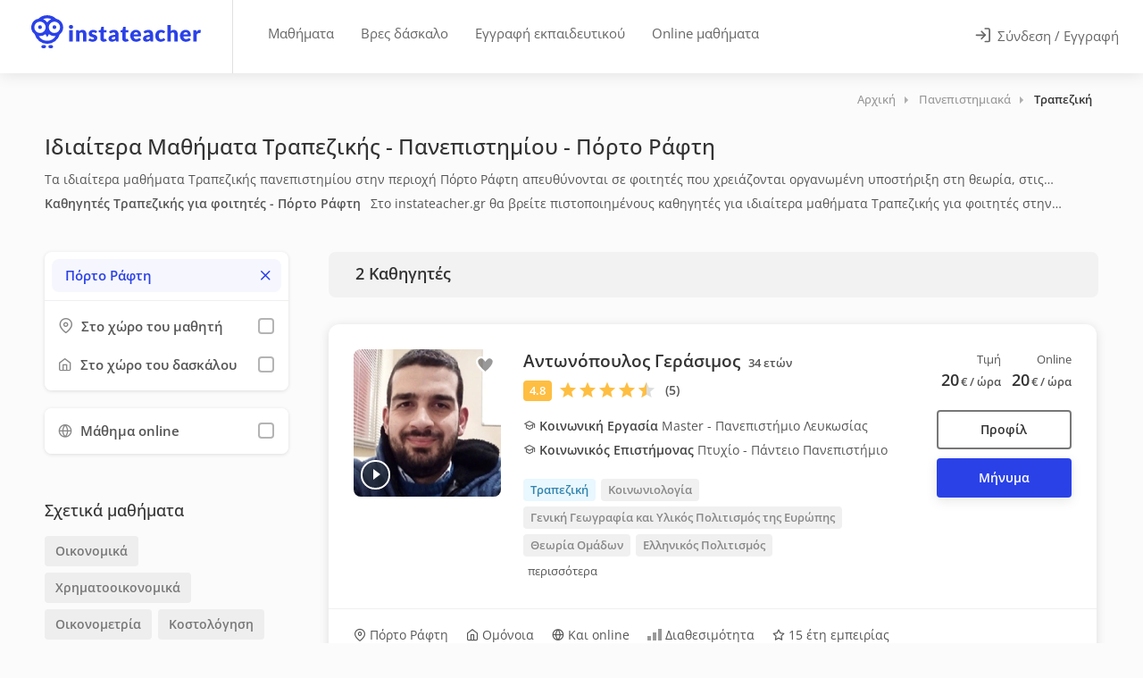

--- FILE ---
content_type: text/html; charset=UTF-8
request_url: https://www.instateacher.gr/idiaitera-mathimata/panepisthmiaka/trapeziki/attiki/porto-rafti
body_size: 55525
content:
<!doctype html>
<html lang="el" class="">
<head>
    
    
		
                
        
        
		                                                    
            				<title>Ιδιαίτερα Μαθήματα Τραπεζικής για Φοιτητές Πόρτο Ράφτη | instateacher.gr</title>
            
            				<meta name="description" content="Ιδιαίτερα μαθήματα Τραπεζικής για φοιτητές στην περιοχή Πόρτο Ράφτη από πιστοποιημένους καθηγητές στο instateacher.gr">
            
		    
    <meta charset="utf-8">
<meta name="viewport" content="width=device-width, initial-scale=1, maximum-scale=1, user-scalable=no">
<link rel="icon" type="image/png" sizes="48x48" href="/assets/images/logo/favicon.png?1">
<link rel="apple-touch-icon" sizes="180x180" href="/assets/images/logo/apple-touch-icon.png?2">
<meta name="apple-mobile-web-app-title" content="instaTeacher">
<meta name="application-name" content="instaTeacher">
<meta name="msapplication-TileColor" content="#ffffff">
<meta name="theme-color" content="#ffffff">
<meta name="color-scheme" content="light">
<link rel="manifest" href="/manifest.json">

        <meta property="og:locale" content="el_GR">
    <meta property="og:title" content="Ιδιαίτερα Μαθήματα Τραπεζικής για φοιτητές - Πόρτο Ράφτη | instateacher.gr">
    <meta property="og:site_name" content="instateacher.gr">
    <meta property="og:description" content="Ιδιαίτερα μαθήματα Τραπεζικής για φοιτητές στην περιοχή Πόρτο Ράφτη με πιστοποιημένους καθηγητές στο instateacher.gr!">
    <meta property="og:image" content="https://www.instateacher.gr/assets/images/fb-share.png">

    <meta property="og:image:width" content="1200">
    <meta property="og:image:height" content="628">
    <meta property="og:url" content="https://www.instateacher.gr/idiaitera-mathimata/panepisthmiaka/trapeziki/attiki/porto-rafti">
    <meta property="og:type" content="website">


<!-- Code snippet to speed up Google Fonts rendering: googlefonts.3perf.com -->
<!-- End of code snippet for Google Fonts -->

<link rel="preload" href="/assets/fonts/open-sans-v34-latin_greek-ext_greek-regular.woff2" as="font" type="font/woff2" crossorigin>
<link rel="preload" href="/assets/fonts/open-sans-v34-latin_greek-ext_greek-500.woff2" as="font" type="font/woff2" crossorigin>
<link rel="preload" href="/assets/fonts/open-sans-v34-latin_greek-ext_greek-600.woff2" as="font" type="font/woff2" crossorigin>

<style>
    @font-face {
        font-family: 'Open Sans';
        font-style: normal;
        font-weight: 400;
        font-display: fallback;
        src: local(''),
        url('/assets/fonts/open-sans-v34-latin_greek-ext_greek-regular.woff2') format('woff2'); /* Chrome 6+, Firefox 3.6+, IE 9+, Safari 5.1+ */
    }
    /* open-sans-500 - latin_greek-ext_greek */
    @font-face {
        font-family: 'Open Sans';
        font-style: normal;
        font-weight: 500;
        font-display: fallback;
        src: local(''),
        url('/assets/fonts/open-sans-v34-latin_greek-ext_greek-500.woff2') format('woff2'); /* Chrome 6+, Firefox 3.6+, IE 9+, Safari 5.1+ */
    }
    /* open-sans-600 - latin_greek-ext_greek */
    @font-face {
        font-family: 'Open Sans';
        font-style: normal;
        font-weight: 600;
        font-display: fallback;
        src: local(''),
        url('/assets/fonts/open-sans-v34-latin_greek-ext_greek-600.woff2') format('woff2'); /* Chrome 6+, Firefox 3.6+, IE 9+, Safari 5.1+ */
    }
    /* open-sans-700 - latin_greek-ext_greek */
    /*@font-face {
        font-family: 'Open Sans';
        font-style: normal;
        font-weight: 700;
        font-display: swap;
        src: local(''),
           url('/assets/fonts/open-sans-v34-latin_greek-ext_greek-700.woff2') format('woff2'),
           url('/assets/fonts/open-sans-v34-latin_greek-ext_greek-700.woff') format('woff');
    }*/
</style>

<link rel="preload" href="/assets/fonts/Feather-Icons.woff?7ncawf" as="font" type="font/woff" crossorigin>
<link rel="preload" href="/assets/fonts/Material-Icons.woff?e8u1sb" as="font" type="font/woff" crossorigin>



 <!-- Google Tag Manager -->
<!-- End Google Tag Manager -->

       
         <script>
             window.dataLayer = window.dataLayer || [];

                      </script>

         <link rel="preconnect" href="https://load.beloved.instateacher.gr" crossorigin>

         <script>
             (function(){
                 function loadGTM(){
                     (function(w,d,s,l,i){
                         w[l]=w[l]||[];
                         w[l].push({'gtm.start': Date.now(), event:'gtm.js'});
                         var f=d.getElementsByTagName(s)[0], j=d.createElement(s);
                         j.async = true;
                         j.src = "https://load.beloved.instateacher.gr/bw2jrwbfmll.js?" + i;
                         f.parentNode.insertBefore(j,f);
                     })(window, document, 'script', 'dataLayer', '1=aWQ9R1RNLU5IRjVKMlY%3D&page=2');
                 }

                 window.addEventListener('load', function(){
                     setTimeout(loadGTM, 4000);
                 }, { once: true });
             })();
         </script>

     


    
    		<link rel="canonical" href="https://www.instateacher.gr/idiaitera-mathimata/panepisthmiaka/trapeziki/attiki/porto-rafti" />
    
	
		<link rel="preload" href="/dist/js/teachers.min.js?v=1.15.264" as="script">
    
	<link rel="preload" href="/dist/css/teachersmain.min.css?v=1.15.264" as="style">

    <style data-item="temp1">
    @charset "UTF-8";button,img{vertical-align:middle}button,input{overflow:visible}button,legend{color:inherit}button,input[type=submit]{width:auto}article,aside,dialog,figcaption,figure,footer,header,hgroup,label,legend,main,nav,section{display:block}body,button,select{text-transform:none}.ph-item,[class*=ph-col]{direction:ltr}@-ms-viewport{width:device-width}html{box-sizing:border-box;-ms-overflow-style:scrollbar;line-height:1.15;-webkit-text-size-adjust:100%;-ms-text-size-adjust:100%;-ms-overflow-style:scrollbar;-webkit-tap-highlight-color:transparent}html::-webkit-scrollbar{width:0}html::-webkit-scrollbar-track{background-color:transparent;border-radius:12px}html::-webkit-scrollbar-thumb{border-radius:12px;background-color:rgba(0,0,0,.1)}html::-webkit-scrollbar-thumb:hover{border-radius:12px;background-color:#c8c8c8}*,::after,::before{box-sizing:inherit;box-sizing:border-box}[class*=hint--]:before,[class*=hint--][data-hint]:after{visibility:hidden}.container{width:100%;padding-right:15px;padding-left:15px;margin-right:auto;margin-left:auto}@media (min-width:576px){.container{max-width:540px}}@media (min-width:768px){.container{max-width:720px}.col-md-3{-webkit-box-flex:0;-ms-flex:0 0 25%;flex:0 0 25%;max-width:25%}.col-md-12{-webkit-box-flex:0;-ms-flex:0 0 100%;flex:0 0 100%;max-width:100%}}@media (min-width:992px){.container{max-width:960px}.col-lg-2{-webkit-box-flex:0;-ms-flex:0 0 16.666667%;flex:0 0 16.666667%;max-width:16.666667%}.col-lg-4{-webkit-box-flex:0;-ms-flex:0 0 33.333333%;flex:0 0 33.333333%;max-width:33.333333%}.col-lg-8{-webkit-box-flex:0;-ms-flex:0 0 66.666667%;flex:0 0 66.666667%;max-width:66.666667%}}@media (min-width:1240px){.container{max-width:1210px}}@media (min-width:1367px){.container{max-width:1210px}}@media (max-width:1240px){.container{max-width:100%;padding-right:30px;padding-left:30px}}@media (max-width:991px){.container{max-width:768px}}@media screen and (max-width:577px){html{overflow-x:hidden}}.row{display:-webkit-box;display:-ms-flexbox;display:flex;-ms-flex-wrap:wrap;flex-wrap:wrap;margin-right:-15px;margin-left:-15px}#mnavigation,.iti__divider,.iti__selected-flag .iti__flag,.show-on-mobile,input[type=checkbox]{display:none}.col,.col-lg-2,.col-lg-4,.col-lg-8,.col-md-12,.col-md-3,.col-xl-12,.col-xl-2,.col-xl-3,.col-xl-4,.col-xl-9{position:relative;width:100%;min-height:1px;padding-right:15px;padding-left:15px}.col{-ms-flex-preferred-size:0;flex-basis:0;-webkit-box-flex:1;-ms-flex-positive:1;flex-grow:1;max-width:100%}@media (min-width:1200px){.col-xl-2{-webkit-box-flex:0;-ms-flex:0 0 16.666667%;flex:0 0 16.666667%;max-width:16.666667%}.col-xl-3{-webkit-box-flex:0;-ms-flex:0 0 25%;flex:0 0 25%;max-width:25%}.col-xl-4{-webkit-box-flex:0;-ms-flex:0 0 33.333333%;flex:0 0 33.333333%;max-width:33.333333%}.col-xl-9{-webkit-box-flex:0;-ms-flex:0 0 75%;flex:0 0 75%;max-width:75%}.col-xl-12{-webkit-box-flex:0;-ms-flex:0 0 100%;flex:0 0 100%;max-width:100%}}/*!
 * Bootstrap Reboot v4.0.0 (https://getbootstrap.com)
 * Copyright 2011-2018 The Bootstrap Authors
 * Copyright 2011-2018 Twitter, Inc.
 * Licensed under MIT (https://github.com/twbs/bootstrap/blob/master/LICENSE)
 * Forked from Normalize.css, licensed MIT (https://github.com/necolas/normalize.css/blob/master/LICENSE.md)
 */[tabindex="-1"]:focus{outline:0!important}p,ul{margin-top:0;margin-bottom:1rem}ul ul{margin-bottom:0}b,strong{font-weight:bolder}a{color:#2a41e8;text-decoration:none;background-color:transparent;-webkit-text-decoration-skip:objects}a:hover{color:#0056b3;text-decoration:underline}a:not([href]):not([tabindex]),a:not([href]):not([tabindex]):focus,a:not([href]):not([tabindex]):hover{color:inherit;text-decoration:none}a:not([href]):not([tabindex]):focus{outline:0}img{border-style:none}body.lock-position,html.lock-position,svg:not(:root){overflow:hidden}table{border-collapse:collapse}th{text-align:inherit}button{border-radius:0;border:none;padding:0;background:0 0;font:inherit;line-height:normal;cursor:pointer}.button.full-width,legend{width:100%;max-width:100%}button:focus{outline:dotted 1px;outline:-webkit-focus-ring-color auto 5px}button,input,optgroup,select,textarea{margin:0;font-family:inherit;font-size:inherit;line-height:inherit;-webkit-appearance:none}input{-webkit-transition:.1s ease-in-out;-moz-transition:.1s ease-in-out;-o-transition:.1s ease-in-out;-ms-transition:.1s ease-in-out;transition:.1s ease-in-out}select{cursor:pointer}[type=reset],[type=submit],button,html [type=button]{-webkit-appearance:button}[type=button]::-moz-focus-inner,[type=reset]::-moz-focus-inner,[type=submit]::-moz-focus-inner,button::-moz-focus-inner{padding:0;border-style:none}input[type=checkbox],input[type=radio]{box-sizing:border-box;padding:0}input[type=date],input[type=datetime-local],input[type=month],input[type=time]{-webkit-appearance:listbox}fieldset{min-width:0;padding:0;margin:0;border:0;border:none}legend{padding:0;line-height:inherit;white-space:normal}input,input[type=email],input[type=number],input[type=password],input[type=text],select,textarea{height:48px;line-height:48px;padding:0 20px;outline:0;font-size:15px;color:grey;margin:0 0 16px;max-width:100%;width:100%;box-sizing:border-box;display:block;background-color:#fff;font-weight:500;opacity:1;border-radius:4px;border:none;box-shadow:0 1px 4px 0 rgba(0,0,0,.12)}input:focus,input[type=email]:focus,input[type=number]:focus,input[type=password]:focus,input[type=text]:focus,textarea:focus{color:grey;transition:box-shadow .2s!important;opacity:1;border:none;box-shadow:0 1px 4px 0 rgba(0,0,0,.12)}input:-webkit-autofill,input:-webkit-autofill:focus{-webkit-box-shadow:0 0 0 30px #fff inset!important;-webkit-text-fill-color:#808080!important}input.with-border,input[type=email].with-border,input[type=number].with-border,input[type=password].with-border,input[type=text].with-border,select.with-border,textarea.with-border{border:1px solid #e0e0e0;box-shadow:0 1px 4px 0 rgba(0,0,0,.05)}input.with-border:focus,input[type=email].with-border:focus,input[type=number].with-border:focus,input[type=password].with-border:focus,input[type=text].with-border:focus,textarea.with-border:focus{border:1px solid #e0e0e0;box-shadow:0 1px 4px 0 rgba(0,0,0,.08)}input[type=radio]{width:15px;height:15px;cursor:pointer;box-shadow:none}::placeholder{color:grey;opacity:1}textarea{overflow:auto;resize:vertical;height:auto;line-height:27px;padding:20px;min-height:130px;transition:none!important;min-width:100%}label,legend{font-size:16px;font-weight:400;margin-bottom:8px}label span,legend span{font-weight:400;font-size:14px;color:#444}body,body p{font-size:16px;line-height:27px}.cky-consent-bar .cky-btn-customize::after,[hidden]{display:none!important}.clearfix:after,.clearfix:before,.container:after,.container:before,.dl-horizontal dd:after,.dl-horizontal dd:before,.row:after,.row:before{content:" ";display:flex}.clearfix:after,.container:after,.dl-horizontal dd:after,.row:after{clear:both}.loader_overlay{position:fixed;top:45%;left:calc(50% - 28px);z-index:9999}.lds-ripple{display:inline-block;position:relative}.lds-ripple div{position:absolute;border:4px solid #999;opacity:1;border-radius:50%;animation:1s cubic-bezier(0,.2,.8,1) infinite lds-ripple}.lds-ripple div:nth-child(2){animation-delay:-.5s}@keyframes lds-ripple{0%{top:28px;left:28px;width:0;height:0;opacity:1}100%{top:-1px;left:-1px;width:58px;height:58px;opacity:0}}body{margin:0;padding:0;text-align:left;color:#666;background-color:#fff;font-family:"Open Sans",sans-serif;-webkit-font-smoothing:antialiased;-moz-font-smoothing:antialiased;-o-font-smoothing:antialiased}body.gray{background-color:#fbfbfb}h1,h2,h3,h4,h5,h6{color:#333;font-weight:500;margin:0;padding:0}body,html{overflow-x:hidden!important;overflow-y:overlay}h1{font-size:32px}h2{font-size:26px}h3{font-size:22px}h4{font-size:16px}.lesson-data p,h5{font-size:14px}.cky-audit-table .cky-cookie-des-table p,h6{font-size:12px}h3.page-title{font-size:20px;line-height:32px}@media (max-width:768px){.container{max-width:660px;padding-right:15px;padding-left:15px}.hide-under-768px{display:none}}@media (max-width:480px){.hide-on-mobile,.hide-under-480px{display:none}}a.button,button.button,input[type=button],input[type=submit],span.button{background-color:#66676b;top:0;padding:10px 20px;line-height:24px;color:#fff;position:relative;font-size:16px;font-weight:500;display:inline-block;transition:.2s ease-in-out;cursor:pointer;overflow:hidden;border:none;border-radius:4px;box-shadow:0 4px 12px rgba(102,103,107,.15)}.button i[class^=icon-material],a.button i[class^=icon-material],button.button i[class^=icon-material],input[type=button] i[class^=icon-material],input[type=submit] i[class^=icon-material]{font-size:18px;height:0;width:18px;line-height:0;top:2px;position:relative;display:inline-block;margin-left:3px}.button i[class^=icon-feather],a.button i[class^=icon-feather],button.button i[class^=icon-feather],input[type=button] i[class^=icon-feather],input[type=submit] i[class^=icon-feather]{font-size:16px;height:0;width:16px;line-height:0;top:2px;position:relative;display:inline-block;margin-left:3px}a.button.dark,button.button.dark,input[type=button].dark,input[type=submit].dark{background-color:#333;color:#fff;box-shadow:0 4px 12px rgba(0,0,0,.1)}a.button.gray,button.button.gray,input[type=button].gray,input[type=submit].gray{background-color:#eaeaea;color:#666;box-shadow:none}a.button.gray:hover,button.button.gray:hover,input[type=button].gray:hover,input[type=submit].gray:hover{background-color:#e0e0e0}body .button i.icon-material-outline-arrow-right-alt{font-size:22px;top:4px}.button.full-width{text-align:center;display:block}.button.big{font-size:17px;padding:13px 22px}body .button.big i{font-size:22px;top:3px;position:relative}.content-left-offset{padding-left:30px}.content-right-offset{padding-right:30px}@media (max-width:992px){.hide-under-992px{display:none}.content-left-offset{padding-left:15px}.content-right-offset{padding-right:15px}}.margin-top-10{margin-top:10px!important}.margin-top-15{margin-top:15px!important}.margin-top-30{margin-top:30px!important}.margin-top-40{margin-top:40px!important}.margin-top-55{margin-top:55px!important}.margin-bottom-20{margin-bottom:20px!important}.margin-bottom-30{margin-bottom:30px!important}.margin-bottom-60{margin-bottom:60px!important}.padding-right-10{padding-right:10px!important}.padding-left-10{padding-left:10px!important}.cky-notice-des{overflow-y:hidden!important}.cky-accordion-header .cky-always-active,.cky-notice-des a{color:#1863dc!important}.cky-switch input[type=checkbox]{display:inline-block}.cky-preference::-webkit-scrollbar{width:5px}.iti.iti--container,.iti__country-list{width:100%!important}.cky-preference::-webkit-scrollbar-track{background-color:transparent;border-radius:12px}.cky-preference::-webkit-scrollbar-thumb{border-radius:12px;background-color:rgba(0,0,0,.1)}.cky-preference::-webkit-scrollbar-thumb:hover{border-radius:12px;background-color:#c8c8c8}.cky-consent-container.cky-classic-bottom.cky-consent-bar-expand{animation:.4s cky-classic-expand!important;box-shadow:0 -1px 10px 0 #acabab4d!important}.cky-btn{border-radius:4px!important}.cky-btn-customize{padding:8px 14px!important}@media (max-width:576px){.cky-notice-btn-wrapper{gap:10px}.cky-notice-btn-wrapper .cky-btn{margin-top:0!important}.cky-notice-des{margin-bottom:10px!important}.cky-preference{max-height:80vh!important;padding:0}.cky-btn-customize{margin-right:0!important}.cky-accordion:last-child{padding-bottom:10px!important}.cky-preference-body-wrapper{padding:60px 24px 130px!important}.cky-consent-container .cky-consent-bar{border-top-left-radius:8px!important;border-top-right-radius:8px!important}}.iti.iti--container{top:45px!important;left:0!important;position:absolute!important;z-index:7000;height:180px}.iti.iti--allow-dropdown{display:block}.iti--separate-dial-code .iti__selected-dial-code{text-align:left}.iti--allow-dropdown .iti__flag-container:hover .iti__selected-flag,.iti--separate-dial-code .iti__selected-flag{background-color:#fff!important}.iti--allow-dropdown .iti__flag-container,.iti--separate-dial-code .iti__flag-container{left:32px;width:62px;height:48px}.iti__selected-dial-code{color:#999}.iti__arrow{margin-left:4px;width:0;height:0;border-left:4px solid transparent;border-right:4px solid transparent;border-top:4px solid #aaa;transition:.35s}.iti__arrow--up{border-top:4px solid #aaa;transform:rotate(180deg);border-bottom:none}.iti__selected-flag:focus{outline:0;border:none}.iti__country-list{border:none;box-shadow:none}.bidding-field .iti__country-list{border:none;border-bottom-right-radius:4px;border-bottom-left-radius:4px;box-shadow:0 2px 3px 0 rgba(0,0,0,.12)}.iti__country-list::-webkit-scrollbar{width:5px;height:5px}.iti__country-list::-webkit-scrollbar-track{background-color:rgba(0,0,0,0);border-radius:12px}.iti__country-list::-webkit-scrollbar-thumb{border-radius:12px;background-color:#d8d8d8}.iti__country-list::-webkit-scrollbar-thumb:hover{border-radius:12px;background-color:#c8c8c8}.iti-mobile .iti__country{padding:5px 10px;line-height:1.5em;font-size:15px}.header-box h2.header-text{font-size:14px;font-weight:600;margin-top:15px;margin-bottom:10px;line-height:1.5;color:#555;margin-right:7px!important}.tags-container a{font-size:13.5px;padding:4px 12px;cursor:pointer;border-radius:4px;background-color:#eee;color:#777;display:inline-block;font-weight:600;margin:0;line-height:24px}.lesson-data.llp .header-box,.ph-row div{margin-top:0!important}#titlebar_teachers .lesson-data{flex:1;min-height:40px;padding-top:4px;color:#555;font-size:14px}.lesson-data>p:first-of-type{margin-bottom:0;margin-top:5px;font-size:14px}.lesson-data>p:nth-of-type(2){margin-top:15px}.lesson-data.llp>p:nth-of-type(2){margin-bottom:0;margin-top:0;font-size:14px}.lesson-data.llp .header-box,.lesson-data.llp>p:first-of-type,.lesson-data.llp>p:nth-of-type(2){overflow:hidden;display:-webkit-box!important;-webkit-line-clamp:1;-webkit-box-orient:vertical;cursor:pointer}.lesson-data .header-box.has_area{margin-top:5px!important}.lesson-data.llp .header-box.has_area{margin-top:5px!important;-webkit-line-clamp:2}.header-box p{display:inline}.header-box>h2.header-text:first-of-type{margin:0 7px 0 0!important;display:inline!important}.margin-top-25{margin-top:25px!important}.slideout-open .appointment-widget.slideout-menu-right-top{transform:translateX(calc(100vw - 600px))!important}.appointment-widget{background-color:transparent!important;padding:30px!important;box-shadow:none!important}.appointment-widget .appointment-content{height:auto;min-height:650px;background-color:#fff;border-radius:25px;padding:10px!important;overflow-y:auto;max-height:740px;box-shadow:0 2px 12px rgba(0,0,0,.12)}.appointment-content .sidebar-widget{margin-bottom:0!important}.appointment-widget .close_appointment{top:45px!important;right:45px!important}.appointment-widget .ph-item-container{padding:0!important;position:relative;width:100%;height:auto;min-height:550px;background-color:#fff;z-index:100;top:60px}.ph-item{background-color:#fff;border:1px solid #e6e6e6;border-radius:2px;display:flex;flex-wrap:wrap;margin-bottom:30px;overflow:hidden;padding:30px 15px 15px;position:relative}.ph-avatar,.ph-picture,.ph-row div{background-color:#ced4da}.ph-item,.ph-item *,.ph-item :after,.ph-item :before{box-sizing:border-box}.ph-item:before{-webkit-animation:.8s linear infinite phAnimation;animation:.8s linear infinite phAnimation;background:linear-gradient(90deg,hsla(0,0%,100%,0) 46%,hsla(0,0%,100%,.35) 50%,hsla(0,0%,100%,0) 54%) 50% 50%;bottom:0;content:" ";left:50%;margin-left:-250%;pointer-events:none;position:absolute;right:0;top:0;width:500%;z-index:1}.ph-item>*{display:flex;flex:1 1 auto;flex-flow:column;margin-bottom:15px;padding-left:15px;padding-right:15px}.ph-row{display:flex;flex-wrap:wrap;margin-top:-7.5px}.ph-row .big,.ph-row.big div{height:20px}.ph-row .empty{background-color:hsla(0,0%,100%,0)}.ph-col-2{flex:0 0 16.6666666667%}.ph-col-4{flex:0 0 33.3333333333%}.ph-col-3{flex:0 0 25%}.ph-col-6{flex:0 0 50%}.ph-col-8{flex:0 0 66.6666666667%}.ph-col-10{flex:0 0 83.3333333333%}.ph-col-12{flex:0 0 100%}[class*=ph-col]>*+.ph-row{margin-top:0}[class*=ph-col]>*+*{margin-top:7.5px}.ph-avatar{border-radius:50%;min-width:60px;overflow:hidden;position:relative;width:100%}.ph-avatar:before{content:" ";display:block;padding-top:100%}.ph-picture{height:120px;width:100%}@-webkit-keyframes phAnimation{0%{transform:translate3d(-30%,0,0)}to{transform:translate3d(30%,0,0)}}@keyframes phAnimation{0%{transform:translate3d(-30%,0,0)}to{transform:translate3d(30%,0,0)}}.ph-item{border:none}.ph-row div{height:10px;border-radius:8px;opacity:.4}#teachers-list-layout .vteacher{display:block;top:0;padding:10px 20px;line-height:19px;color:#333;border:2px solid #777;position:relative;cursor:pointer;overflow:hidden;border-radius:4px;background-color:#fff;font-size:14px;outline:0!important;font-weight:600;text-align:center;min-width:90%;max-width:100%;width:auto!important;float:right;box-shadow:none;height:44px}#teachers-list-layout .vteacher i{display:none;color:#333;font-size:22px}.send-a-message{margin-top:10px;min-width:90%!important}@media (max-width:1200px){.btns_container{display:flex;gap:15px;align-items:center;justify-content:center;width:100%}#teachers-list-layout .vteacher{width:44px!important;height:44px!important;display:flex;align-items:center;justify-content:center;background:0 0;border:2px solid #777;border-radius:4px;flex-shrink:0;min-width:auto!important;max-width:auto!important}#teachers-list-layout .vteacher i{display:block}#teachers-list-layout .vteacher .text{display:none}#teachers-list-layout .send-a-message{float:none!important;width:100%!important;min-width:auto!important;margin-top:0!important}}#mnavigation{background-color:#333;overflow:hidden}#wrapper_inner{opacity:0;position:relative;-webkit-transition:opacity .2s ease-in;-moz-transition:opacity .2s ease-in;-o-transition:opacity .2s ease-in}#wrapper_inner.visible{opacity:1!important}
</style>    <style>
    #header .right-side,body.is_app #header .right-side{background-color:#fff;right:0;width:auto;position:absolute}#header .g_back_btn,#header .left-side,#header .right-side,#logo,#navigation,.header-widget{display:inline-block}.hamburger,.header-widget .log-in-button,.mmenu-trigger{cursor:pointer;background-color:transparent}#logo{border-right:1px solid #e0e0e0;height:100%;vertical-align:top;padding-right:35px;margin-right:20px}body.is_app #logo{border-right:none}body.student #logo,body.teacher #logo{padding-right:55px}#logo img{height:37px;width:auto;top:21%;position:relative;max-height:37px}#header{position:relative;z-index:999;padding:0;box-shadow:0 0 18px 0 rgba(0,0,0,.12);font-size:15px;height:82px;background-color:#fff}body.is_app #header{height:76px}#header .container{position:relative;height:100%;max-width:100%;margin:0;padding:0 0 0 35px}#header .left-side{float:left;width:100%;position:relative;flex:1;height:100%}#header .right-side{float:right;text-align:right;flex:1;top:0;height:100%}body.is_app #header .right-side{text-align:left;top:0}#header .g_back_btn{position:relative;top:17px!important;left:-5px;margin-right:10px}#header .g_back_btn a,#header .g_back_btn a:hover,#navigation .navigation-item a.current,#navigation .navigation-item:hover a{color:#66676b}#header .g_back_btn a i{font-size:28px;vertical-align:middle}.header-widget{height:100%;text-align:left;float:left}.header-widget.first{padding-left:18px;padding-right:18px}.header-widget.last{padding-right:30px;padding-left:30px;float:right;border-right:none;margin-right:0}.header-widget.logbtn{padding:0 30px}.header-widget .log-in-button{padding:10px 0;position:relative;top:50%;transform:translateY(-50%);transition:.3s;color:#666;display:none;margin:0 -3px}.header-widget .log-in-button .header-log-btn{margin-left:4px;position:relative;top:-1px}.header-widget .log-in-button i{font-size:18px;line-height:0;position:relative;top:2px;margin-right:4px;margin-left:-1px;color:#777;transition:.3s}.header-widget .log-in-button:hover,.header-widget .log-in-button:hover span{color:#2a41e8}.header-widget .log-in-button:hover svg{stroke:#2a41e8}@media (max-width:768px){.header-widget .log-in-button span{display:none}.header-widget .log-in-button i{font-size:20px;top:3px}.header-widget .log-in-button i,.header-widget .log-in-button i:hover{color:#555}.header-widget .log-in-button{background-color:transparent;border-radius:4px;height:46px;width:46px;text-align:center}}#navigation{position:relative;margin-top:22px}#navigation ul#responsive{list-style:none;position:relative;float:left;margin:0;padding:0}#navigation .navigation-item{position:relative;float:left;padding:0;transition:.25s;margin:0 5px;border-radius:4px}#navigation .navigation-item a{display:block;text-decoration:none;line-height:23px;border-right:4px;color:#666;font-size:15px;cursor:pointer;padding:4px 10px!important}#navigation .navigation-item a.current:after{color:#66676b;background:rgba(102,103,107,.13);opacity:.8}#header .whidden,.lessons-nav,.mmenu-trigger{display:none}#navigation .navigation-item a:after{content:'';display:none}.mobile-styles .mm-listview{margin:0 -20px!important}.mobile-styles .mm-listview .mega-menu-headline{color:#fff;padding:15px 20px!important;background:#222!important}.mobile-styles .mm-listview li a i{padding-right:5px}.mobile-styles.mm-panel:before{height:10px!important}#header-container{position:absolute;top:0;width:100%;z-index:9997}#wrapper{padding-top:82px}body.is_app #wrapper{padding-top:76px}.mmenu-trigger{height:46px;width:46px;position:relative;margin:0;border-radius:4px}.hamburger{padding:0;top:16px;left:12px;transform:scale(.67);-moz-transform:scale(.7) translateY(-1px);position:relative;display:inline-block;transition-property:opacity,filter;transition-duration:.15s;transition-timing-function:linear;font:inherit;color:inherit;text-transform:none;border:0;margin:0;overflow:visible}.hamburger-box{position:relative}.hamburger-inner{display:block;top:50%;margin-top:-2px}.hamburger-inner,.hamburger-inner::after,.hamburger-inner::before{width:33px;height:4px;background-color:#555;border-radius:4px;position:absolute;transition-property:transform;transition-duration:.15s;transition-timing-function:ease}.hamburger-inner::after,.hamburger-inner::before{content:"";display:block}.hamburger-inner::before{top:-10px}.hamburger-inner::after{bottom:-10px}.hamburger--collapse .hamburger-inner{top:auto;bottom:0;transition-duration:.13s;transition-delay:0.13s;transition-timing-function:cubic-bezier(0.55,0.055,0.675,0.19)}.hamburger--collapse .hamburger-inner::after{top:-20px;transition:top .2s cubic-bezier(.33333, .66667, .66667, 1) .2s,opacity .1s linear}.hamburger--collapse .hamburger-inner::before{transition:top .12s cubic-bezier(.33333, .66667, .66667, 1) .2s,transform .13s cubic-bezier(.55, .055, .675, .19)}.hamburger--collapse.is-active .hamburger-inner{transform:translate3d(0,-10px,0) rotate(-45deg);transition-delay:0.22s;transition-timing-function:cubic-bezier(0.215,0.61,0.355,1)}.hamburger--collapse.is-active .hamburger-inner::after{top:0;opacity:0;transition:top .2s cubic-bezier(.33333, 0, .66667, .33333),opacity .1s linear .22s}.hamburger--collapse.is-active .hamburger-inner::before{top:0;transform:rotate(-90deg);transition:top .1s cubic-bezier(.33333, 0, .66667, .33333) .16s,transform .13s cubic-bezier(.215, .61, .355, 1) .25s}body.is_app .mmenu-trigger{margin:0 10px;top:15px;float:right;display:inline-block!important}@media (max-width:500px){ #header.logged-in .show-on-mobile{display:inline-block}#header.logged-in .show-on-desktop{display:none}}@media (max-width:420px){body.is_app #header.logged-out .show-on-mobile{display:inline-block}body.is_app #header.logged-out .show-on-desktop{display:none}}@media (max-width:359px){body:not(.is_app) #header.logged-out .show-on-mobile{display:inline-block}body:not(.is_app) #header.logged-out .show-on-desktop{display:none}}@media (max-width:1099px){ #wrapper{padding-top:0!important}#wrapper.register_now{padding-top:65px!important}#header-container{position:relative}#header-container.cloned,#responsive{display:none}#logo{border:none}#logo img{max-width:100%}#header{height:76px}#header .container{padding:0 20px}#header .right-side{position:absolute;width:auto;background-color:#fff;text-align:left;right:0;top:0}.mmenu-trigger{margin:0 10px;top:15px;float:right;display:inline-block!important}#header .header-widget.last{margin-right:-1px;float:left;padding:0 25px}#header .header-widget.logbtn{padding:0 15px}body.teacher .mmenu-trigger{display:none!important}}#logo img.show-on-desktop{width:190px}#header-container.absolute{position:absolute!important}#header .mmenu-init{display:none!important}body.mobile [class*=hint--]:after,body.mobile [class*=hint--]:before{visibility:hidden}
</style>    
	<script id="loadcss"></script>

    <style>
    .slideout-open #wrapper.nomove{transform:none!important}#wrapper.has_slideout::before{content:'';display:block;background-color:rgba(0,0,0,0);transition:background-color .5s ease-in-out}#wrapper.panel-open::before{position:absolute;top:0;bottom:0;width:100%;height:100%;background-color:rgba(0,0,0,.3);z-index:99999}.slideout-menu{position:fixed;top:0;bottom:0;max-width:440px;width:100%;height:100dvh;overflow-y:scroll;overflow-x:hidden;-webkit-overflow-scrolling:touch;z-index:0;display:none}.slideout-menu::-webkit-scrollbar{width:0}.slideout-menu::-webkit-scrollbar-thumb{border-radius:12px;background-color:rgba(0,0,0,.1)}.slideout-menu::-webkit-scrollbar-track{background-color:transparent;border-radius:12px}.slideout-menu-left{left:0}.slideout-menu-right{right:0}.slideout-panel{position:relative;z-index:1;min-height:100vh}.slideout-open,.slideout-open .slideout-panel,.slideout-open body{overflow:hidden!important}html.slideout-open,html.slideout-open body{touch-action:none}.slideout-open .slideout-menu{display:block!important}.slideout-open #wrapper{box-shadow:0 2px 12px rgb(0 0 0 / 10%)}.slideout-open #mFilters.slideout-menu-left-top{transform:translateX(0)}.no-scroll{position:absolute;overflow:hidden;width:100%;height:100%}
</style>
    <script>
    function onloadCSS(e,n){var t;function o(){!t&&n&&(t=!0,n.call(e))}e.addEventListener&&e.addEventListener("load",o),e.attachEvent&&e.attachEvent("onload",o),"isApplicationInstalled"in navigator&&"onloadcssdefined"in e&&e.onloadcssdefined(o)}!function(e){"use strict";var n=function(n,t,o,i){var a,d=e.document,r=d.createElement("link");if(t)a=t;else{var l=(d.body||d.getElementsByTagName("head")[0]).childNodes;a=l[l.length-1]}var s=d.styleSheets;if(i)for(var f in i)i.hasOwnProperty(f)&&r.setAttribute(f,i[f]);r.rel="stylesheet",r.href=n,r.media="only x",function e(n){if(d.body)return n();setTimeout(function(){e(n)})}(function(){a.parentNode.insertBefore(r,t?a:a.nextSibling)});var c=function(e){for(var n=r.href,t=s.length;t--;)if(s[t].href===n)return e();setTimeout(function(){c(e)})};function u(){r.addEventListener&&r.removeEventListener("load",u),r.media=o||"all"}return r.addEventListener&&r.addEventListener("load",u),r.onloadcssdefined=c,c(u),r};"undefined"!=typeof exports?exports.loadCSS=n:e.loadCSS=n}("undefined"!=typeof global?global:this);

    </script>	<script>
        var swdt = screen.width;
        if(swdt<=420){
            var felements = document.getElementsByClassName("teacher-list-footer mobile-hide");
            while(felements.length > 0){
                felements[0].parentNode.removeChild(felements[0]);
            }
        }
        var stylesheet = loadCSS( "/dist/css/teachersmain.min.css?v=1.15.264",document.getElementById("loadcss"));
	</script>
		<script defer src="/dist/js/teachers.min.js?v=1.15.264"></script>
    
        
        
                                    
    		<script type="application/ld+json">
		{
		  "@context": "https://schema.org",
		  "@graph": [
				  {
					  "@type": ["EducationalOrganization", "Organization"],
					  "@id": "https://www.instateacher.gr/#organization",
					  "name": "instateacher",
					  "description": "Το instateacher.gr είναι η μεγαλύτερη πλατφόρμα για ιδιαίτερα μαθήματα στην Ελλάδα, με 9000+ πιστοποιημένους καθηγητές σε περισσότερα από 400 μαθήματα. Συνδέει μαθητές με έμπειρους εκπαιδευτικούς σε όλα τα επίπεδα εκπαίδευσης, online και δια ζώσης, προσφέροντας αξιόπιστη διδασκαλία, αξιολογήσεις μαθητών και στοχευμένα φίλτρα αναζήτησης.",
					  "legalName": "NATIVE APPS PC",
					  "email": "support@instateacher.gr",
					  "url": "https://www.instateacher.gr/",
					  "logo": "https://www.instateacher.gr/assets/images/logo/instateacher-hor-blue.svg",
					  "areaServed": {
						"@type": "Country",
						"name": "GR"
					  },
					  "address": {
						"@type": "PostalAddress",
						"streetAddress": "Λεωφόρος Πεντέλης 95Γ",
						"addressLocality": "Χαλάνδρι",
						"addressCountry": "GR",
						"addressRegion": "Αττική",
						"postalCode": "15234"
					  },
					  "vatID": "EL800995861",
					  "sameAs": [
						"https://www.facebook.com/instateacher.gr",
						"https://www.instagram.com/instateacher.gr/",
						"https://www.youtube.com/channel/UCMBmnePeuLHjnZDC1OBGCyg",
						"https://g.page/r/CTkhymZcKkv5EBA"
					  ],
					  "contactPoint": [{
						"@type": "ContactPoint",
						"telephone": "+30 210 7546010",
						"contactType": "customer service",
						"email": "support@instateacher.gr",
						"areaServed": "GR",
						"availableLanguage": ["Greek", "English"]
					  }],
					  "brand": {
						"@type": "Brand",
						"name": "instateacher",
						"logo": "https://www.instateacher.gr/assets/images/logo/instateacher-hor-blue.svg"
					  }
				},
				{
				  "@type": "WebSite",
				  "@id": "https://www.instateacher.gr/#website",
				  "name": "instateacher",
				  "description": "Βρείτε στο instateacher.gr πιστοποιημένους καθηγητές για ιδιαίτερα μαθήματα, online και δια ζώσης. Εξερευνήστε περισσότερα από 400 μαθήματα για όλες τις ηλικίες και επίπεδα εκπαίδευσης — από σχολικά και πανεπιστημιακά, έως ξένες γλώσσες, μουσική, πληροφορική και άλλα.",
				  "url": "https://www.instateacher.gr/"
				},
				{
					  "@type": "Course",
					  "name": "Ιδιαίτερα Μαθήματα Τραπεζικής Πανεπιστημίου - Πόρτο Ράφτη",
					  						  						  	"description": "Ιδιαίτερα μαθήματα Τραπεζικής για φοιτητές στην περιοχή Πόρτο Ράφτη από πιστοποιημένους καθηγητές στο instateacher.gr",
						  			          					  "url": "https://www.instateacher.gr/idiaitera-mathimata/panepisthmiaka/trapeziki/attiki/porto-rafti",
					  "@id": "https://www.instateacher.gr/idiaitera-mathimata/panepisthmiaka/trapeziki/attiki/porto-rafti#course",
					  					  "provider": {
						 "@type": "EducationalOrganization",
						 "@id": "https://www.instateacher.gr/#organization"
					  },
					  "inLanguage": "el",
					  						  "educationalLevel": [
						  	"Beginner",
							"Intermediate",
							"Advanced",
							"All Levels"
						  ],
					  					  					  "audience": {
						  "@type": "EducationalAudience",
						  "educationalRole": "student"
					  },
					  "hasCourseInstance": {
						"@type": "CourseInstance",
						"name": "Ιδιαίτερα Μαθήματα Τραπεζικής - Πόρτο Ράφτη",
												  "location": {
							  "@type": "Place",
							  "name": "Πόρτο Ράφτη"
						  },
					    					    							"courseMode": [
							  "onsite"
							],
												"courseSchedule": {
						  "@type": "Schedule",
						  "repeatFrequency": "Weekly",
						  "repeatCount": 52,
						  "byDay": [
							  "Monday",
							  "Tuesday",
							  "Wednesday",
							  "Thursday",
							  "Friday",
							  "Saturday",
							  "Sunday"
						  ],
						  "startDate": "2026-01-01",
						  "endDate": "2026-12-31",
						  "startTime": "09:00",
						  "endTime": "21:00"
						}
					  },
					  					  "about": {
						"@type": "DefinedTerm",
						"name": "Τραπεζική"
					  },
					  "mainEntityOfPage": {
						  "@type": "WebPage",
						  "@id": "https://www.instateacher.gr/idiaitera-mathimata/panepisthmiaka/trapeziki/attiki/porto-rafti",
						  "url": "https://www.instateacher.gr/idiaitera-mathimata/panepisthmiaka/trapeziki/attiki/porto-rafti"
					  }
				},
				{
				  "@type": "Product",
				  "@id": "https://www.instateacher.gr/idiaitera-mathimata/panepisthmiaka/trapeziki/attiki/porto-rafti#product",
				  "name": "Ιδιαίτερα Μαθήματα Τραπεζικής - Πόρτο Ράφτη",
				  "description": "Η υπηρεσία Ιδιαίτερα Μαθήματα Τραπεζικής - Πόρτο Ράφτη του instateacher.gr παρέχεται από 2 καθηγητές και συγκεντρώνει 76 αξιολογήσεις μαθητών.",
				  "image": "https://www.instateacher.gr/assets/images/logo/instateacher-hor-blue.svg",
				  					  "aggregateRating": {
						"@type": "AggregateRating",
						"ratingValue": 4.9,
						"bestRating": 5,
						"worstRating": 1,
						"reviewCount": 76,
						"ratingCount": 76
					  },
				  				  					  "offers": {
						"@type": "AggregateOffer",
						"category": "Tutoring",
						"lowPrice": 20.00,
												"priceCurrency": "EUR",
						"offerCount": 2,
						"availability": "https://schema.org/InStock"
					  },
				  				  "brand": {
					"@id": "https://www.instateacher.gr/#organization"
				  }
				},
				{
					"@type": "ItemList",
					"name": "Καθηγητές για ιδιαίτερα μαθήματα Τραπεζικής στο instateacher.gr",
					"itemListElement": [
											{
							"@type": "ListItem",
							"position": 1,
							"item": {
								"@type": "Person",
								"@id": "https://www.instateacher.gr/teacher/6011d890dbdd2/Gerasimos-Antonopoulos#person",
								"name": "Αντωνόπουλος Γεράσιμος",
								"jobTitle": "Καθηγητής Τραπεζικής στο instateacher.gr",
								"makesOffer": {
									"@type": "Offer",
									"itemOffered": {
									  "@type": "Service",
									  "name": "Ιδιαίτερα μαθήματα Τραπεζικής"
									}
								},
																	"image": {
										"@type": "ImageObject",
										"url": "https://www.instateacher.gr/images/teachers/600/dc30ba86415510f5d8f5e50cc2362611.webp",
										"contentUrl": "https://www.instateacher.gr/images/teachers/600/dc30ba86415510f5d8f5e50cc2362611.webp"
									},
																"url": "https://www.instateacher.gr/teacher/6011d890dbdd2/Gerasimos-Antonopoulos"
							}
						},											{
							"@type": "ListItem",
							"position": 2,
							"item": {
								"@type": "Person",
								"@id": "https://www.instateacher.gr/teacher/61a0164bb6261/Liogkas-Giorgos#person",
								"name": "Λιόγκας Γιώργος",
								"jobTitle": "Καθηγητής Τραπεζικής στο instateacher.gr",
								"makesOffer": {
									"@type": "Offer",
									"itemOffered": {
									  "@type": "Service",
									  "name": "Ιδιαίτερα μαθήματα Τραπεζικής"
									}
								},
																	"image": {
										"@type": "ImageObject",
										"url": "https://www.instateacher.gr/images/teachers/600/1c4597cc14e2cdf7f93b7313eb7af62a.webp",
										"contentUrl": "https://www.instateacher.gr/images/teachers/600/1c4597cc14e2cdf7f93b7313eb7af62a.webp"
									},
																"url": "https://www.instateacher.gr/teacher/61a0164bb6261/Liogkas-Giorgos"
							}
						}										]
				},
								{
					  "@type": "BreadcrumbList",
					  "itemListElement": [
						{
							"@type": "ListItem",
							"position": 1,
							"name": "Αρχική",
        					"item": "https://www.instateacher.gr"
						},
						{
							"@type": "ListItem",
							"position": 2,
							"name": "Πανεπιστημιακά",
        					"item": "https://www.instateacher.gr/idiaitera-mathimata/panepisthmiaka"
						},
						{
							"@type": "ListItem",
							"position": 3,
							"name": "Ιδιαίτερα μαθήματα Τραπεζικής",
        					"item": "https://www.instateacher.gr/idiaitera-mathimata/panepisthmiaka/trapeziki"
						},
						{
							"@type": "ListItem",
							"position": 4,
							"name": "Νομός Αττικής",
        					"item": "https://www.instateacher.gr/idiaitera-mathimata/panepisthmiaka/trapeziki/attiki"
						},
						{
							"@type": "ListItem",
							"position": 5,
							"name": "Πόρτο Ράφτη",
        					"item": "https://www.instateacher.gr/idiaitera-mathimata/panepisthmiaka/trapeziki/attiki/porto-rafti"
						}					  ]
				}
			]
		}
		</script>
	

	<style>
		html, body {
			overscroll-behavior-x: none;
		}
		#mFilters .filters-wrapper{
			touch-action: pan-y !important;
			overscroll-behavior-x: none;
		}
	</style>
</head>

<body class="gray teachers-page  logged-out area-found   " data-version="1.15.264">
<!-- Wrapper -->
<div id="wrapper" class="has_slideout" style="opacity: 1;position: relative;left:0px;width:100%;background-color: #fbfbfb;">

	<!-- Header Container
    ================================================== -->
    <header id="header-container" class="fullwidth transparent" >

        <!-- Header -->
    <div id="header" class="logged-out">
        <div class="container">

            <!-- Left Side Content -->
            <div class="left-side">

                <!-- Logo -->
                
                
                <div id="logo">
                    <a href="/" aria-label="instateacher">
                                                    <img class="show-on-desktop" src="data:image/svg+xml,%0A%3Csvg xmlns='http://www.w3.org/2000/svg' viewBox='0 0 1216.59 236.38'%3E%3Cdefs%3E%3Cstyle%3E.cls-1%7Bfill:%232a41e8%7D%3C/style%3E%3C/defs%3E%3Cg id='Layer_2' data-name='Layer 2'%3E%3Cg id='Layer_1-2' data-name='Layer 1'%3E%3Cpath class='cls-1' d='M95.22 214.38H83.37a11 11 0 000 22h11.85a11 11 0 100-22zM145.63 214.38h-11.85a11 11 0 100 22h11.85a11 11 0 000-22z'/%3E%3Cpath class='cls-1' d='M229 86.68a62.84 62.84 0 00-50.94-61.62 93.12 93.12 0 00-127.06 0 62.7 62.7 0 00-26.43 111.36 93.19 93.19 0 00179.86 0A62.69 62.69 0 00229 86.68zm-85.44-58.49a63.08 63.08 0 00-29.06 23.05 63.05 63.05 0 00-29.07-23 71.33 71.33 0 0158.13 0zM62.75 45.93A40.75 40.75 0 1122 86.68a40.8 40.8 0 0140.75-40.75zM114.5 183.2a71.69 71.69 0 01-60.91-34.45 62.46 62.46 0 0048.35-13.12l12.56 21.68 12.56-21.68a62.46 62.46 0 0048.35 13.12 71.7 71.7 0 01-60.91 34.45zm51.75-55.77A40.75 40.75 0 11207 86.68a40.8 40.8 0 01-40.75 40.75z'/%3E%3Cpath class='cls-1' d='M62.75 99.3A13.8 13.8 0 1049 85.51 13.79 13.79 0 0062.75 99.3zM166.25 71.71a13.8 13.8 0 1013.8 13.8 13.8 13.8 0 00-13.8-13.8zM300.05 83.8a13 13 0 01-1.19 5.51 14.45 14.45 0 01-3.25 4.52 16 16 0 01-4.8 3.1 14.83 14.83 0 01-5.81 1.15 13.76 13.76 0 01-5.63-1.15 15.78 15.78 0 01-4.64-3.1 14.06 14.06 0 01-3.17-4.52 13.27 13.27 0 01-1.15-5.51 13.8 13.8 0 011.15-5.63 14.5 14.5 0 013.17-4.6 14.84 14.84 0 014.64-3.09 14.25 14.25 0 015.63-1.11 15.35 15.35 0 015.83 1.11 15.1 15.1 0 014.8 3.09 14.9 14.9 0 013.25 4.6 13.5 13.5 0 011.17 5.63zm-2.86 22.53v82.25h-24.58v-82.25zM321 188.58v-82.25h15.23a6.75 6.75 0 013.84 1 5.51 5.51 0 012.18 3.09l1.43 4.76a59 59 0 014.92-4.12 29.1 29.1 0 015.43-3.22 32.23 32.23 0 016.27-2.06 33.69 33.69 0 017.33-.75 28.78 28.78 0 0111.94 2.34 24.89 24.89 0 018.77 6.5 28.28 28.28 0 015.39 9.92 41.25 41.25 0 011.82 12.49v52.27H371v-52.24q0-6-2.78-9.4c-1.85-2.25-4.58-3.37-8.17-3.37a17.09 17.09 0 00-7.61 1.74 30.11 30.11 0 00-6.83 4.68v58.62zM467.24 124.33a6.26 6.26 0 01-2 2.14 5.27 5.27 0 01-2.74.64 8.62 8.62 0 01-3.49-.76l-3.77-1.62a39.72 39.72 0 00-4.56-1.63 20.43 20.43 0 00-5.79-.75q-4.68 0-7.17 1.78a5.75 5.75 0 00-2.5 5 5 5 0 001.62 3.81 15 15 0 004.33 2.65 56.7 56.7 0 006.1 2.18c2.28.69 4.6 1.46 7 2.31a60.16 60.16 0 017 3 26.29 26.29 0 016.11 4.2 18.72 18.72 0 014.32 6.07 20.48 20.48 0 011.63 8.57 28.18 28.18 0 01-2.22 11.26 23.8 23.8 0 01-6.63 8.88 31.08 31.08 0 01-10.86 5.79 48.8 48.8 0 01-14.87 2.06 45.09 45.09 0 01-8.41-.79 58.44 58.44 0 01-8.13-2.14 44.5 44.5 0 01-7.26-3.21 31.39 31.39 0 01-5.71-4l5.71-9a8.27 8.27 0 012.46-2.5 6.82 6.82 0 013.73-.91 7.82 7.82 0 013.85.95l3.68 2.06a30.73 30.73 0 004.64 2.07 20.31 20.31 0 006.71 1 16.83 16.83 0 004.83-.6 8.56 8.56 0 003.18-1.62 6.59 6.59 0 001.74-2.3 6.5 6.5 0 00.56-2.62 5.36 5.36 0 00-1.67-4 14.67 14.67 0 00-4.36-2.73 52.62 52.62 0 00-6.15-2.14c-2.3-.66-4.64-1.42-7-2.26a57 57 0 01-7-3.06 23.85 23.85 0 01-6.14-4.52 21 21 0 01-4.37-6.7 26.93 26.93 0 01.36-19.55 23.08 23.08 0 016.07-8.29 29.79 29.79 0 0110.15-5.67 43.93 43.93 0 0114.28-2.1 45.7 45.7 0 018.6.79 44.41 44.41 0 017.82 2.22 37.74 37.74 0 016.66 3.37 31.71 31.71 0 015.31 4.25zM519.59 189.84a28.87 28.87 0 01-10.35-1.7 20 20 0 01-12.18-12.41 29.28 29.28 0 01-1.59-9.92V123.3h-7a4.44 4.44 0 01-4.61-4.84v-9.6l13.14-2.53 4.84-20.07q.94-3.81 5.39-3.81h12.85v24h20v16.85h-20v40.85a7.68 7.68 0 001.39 4.72 4.69 4.69 0 004 1.86 7.74 7.74 0 002.26-.28 8.66 8.66 0 001.58-.63c.45-.24.87-.45 1.27-.64a3.35 3.35 0 011.39-.27 2.87 2.87 0 011.78.51 6.4 6.4 0 011.39 1.63l7.46 11.66a34 34 0 01-10.71 5.35 42.54 42.54 0 01-12.3 1.78zM614.92 188.58a11.4 11.4 0 01-5.27-1 7.27 7.27 0 01-3-4l-1.74-4.52c-2.07 1.74-4 3.28-5.95 4.6a38.81 38.81 0 01-5.91 3.37 29.53 29.53 0 01-6.5 2.06 40.08 40.08 0 01-7.66.67 33.53 33.53 0 01-10.23-1.47 21.24 21.24 0 01-7.81-4.33 19.07 19.07 0 01-5-7.13 25.77 25.77 0 01-1.74-9.82 20.63 20.63 0 012.22-9 22.12 22.12 0 017.69-8.4 48.7 48.7 0 0114.75-6.32q9.28-2.55 23.4-2.55v-3.52q0-7.29-3-10.53c-2-2.16-4.8-3.24-8.45-3.24a22.54 22.54 0 00-7.14.95 32.27 32.27 0 00-5 2.14c-1.45.79-2.87 1.51-4.24 2.14a11.58 11.58 0 01-4.92.95 7.35 7.35 0 01-4.32-1.23 9 9 0 01-2.82-3.05l-4.28-7.6a50 50 0 0116.54-9.8 58 58 0 0119.46-3.21 35.73 35.73 0 0113.45 2.42 29 29 0 0110.15 6.74 29.56 29.56 0 016.4 10.27 36.94 36.94 0 012.22 13v51.4zm-28.23-15a19.49 19.49 0 008.32-1.67 25.41 25.41 0 007.22-5.39v-11.26a63 63 0 00-12.13 1 29.24 29.24 0 00-7.54 2.4 9.24 9.24 0 00-3.85 3.28 7.86 7.86 0 00-1.07 4q0 4.24 2.3 6c1.54 1.06 3.78 1.65 6.75 1.65zM676.47 189.84a28.87 28.87 0 01-10.35-1.7 20 20 0 01-12.18-12.41 29.29 29.29 0 01-1.58-9.92V123.3h-7a4.43 4.43 0 01-4.6-4.84v-9.6l13.08-2.53 4.84-20.07q.94-3.81 5.39-3.81h12.85v24h20v16.85h-20v40.85a7.68 7.68 0 001.39 4.72 4.7 4.7 0 004 1.86 7.74 7.74 0 002.26-.28 8.66 8.66 0 001.58-.63c.45-.24.87-.45 1.27-.64a3.35 3.35 0 011.39-.27 2.87 2.87 0 011.78.51 6.4 6.4 0 011.39 1.63l7.46 11.66a33.86 33.86 0 01-10.71 5.35 42.54 42.54 0 01-12.26 1.78zM750.23 105.06a42.19 42.19 0 0114.95 2.54 32.53 32.53 0 0111.66 7.4 33.67 33.67 0 017.61 11.86 43.39 43.39 0 012.74 15.9 34.38 34.38 0 01-.24 4.52 7.23 7.23 0 01-.87 2.78 3.35 3.35 0 01-1.71 1.43 8.06 8.06 0 01-2.73.39h-47.43q1.18 10.32 6.26 15t13.09 4.64a23.32 23.32 0 007.37-1 36.11 36.11 0 005.52-2.3l4.44-2.3a9.31 9.31 0 014.24-1 5.09 5.09 0 014.44 2.14l7.14 8.81a36.59 36.59 0 01-8.21 7.1 42.75 42.75 0 01-9 4.28 49.36 49.36 0 01-9.28 2.14 68.91 68.91 0 01-8.84.59 46.08 46.08 0 01-16.26-2.98 37.35 37.35 0 01-13.25-8.37 39.4 39.4 0 01-9-13.8 51.66 51.66 0 01-3.29-19.19 43.62 43.62 0 012.85-15.64 37.93 37.93 0 0120.86-21.73 42.13 42.13 0 0116.94-3.21zm.47 17q-7.05 0-11 4t-5.24 11.54h30.7a21.77 21.77 0 00-.75-5.71 14.07 14.07 0 00-2.46-5 12.49 12.49 0 00-4.48-3.53 15.36 15.36 0 00-6.77-1.36zM862.06 188.58a11.45 11.45 0 01-5.28-1 7.26 7.26 0 01-3-4l-1.74-4.52c-2.07 1.74-4.05 3.28-6 4.6a38.81 38.81 0 01-5.91 3.37 29.61 29.61 0 01-6.51 2.06 40 40 0 01-7.65.67 33.48 33.48 0 01-10.23-1.47A21.24 21.24 0 01808 184a19.07 19.07 0 01-5-7.13 25.76 25.76 0 01-1.75-9.82 20.51 20.51 0 012.23-9 22.12 22.12 0 017.69-8.4 48.7 48.7 0 0114.83-6.27q9.28-2.55 23.4-2.55v-3.52q0-7.29-3-10.53c-2-2.16-4.8-3.24-8.45-3.24a22.54 22.54 0 00-7.14.95 32.27 32.27 0 00-5 2.14c-1.45.79-2.87 1.51-4.24 2.14a11.58 11.58 0 01-4.92.95 7.35 7.35 0 01-4.32-1.23 9 9 0 01-2.82-3.05l-4.44-7.69a49.92 49.92 0 0116.54-9.8 58 58 0 0119.47-3.21 35.64 35.64 0 0113.44 2.42 28.91 28.91 0 0110.16 6.74 29.56 29.56 0 016.38 10.27 36.94 36.94 0 012.22 13v51.4zm-28.24-15a19.5 19.5 0 008.33-1.67 25.41 25.41 0 007.22-5.39v-11.26a63.23 63.23 0 00-12.14 1 29.28 29.28 0 00-7.53 2.4 9.24 9.24 0 00-3.85 3.28 7.86 7.86 0 00-1.07 4q0 4.24 2.3 6t6.74 1.65zM954.06 125.84a13.46 13.46 0 01-2.14 2.14 4.73 4.73 0 01-2.93.79 6.36 6.36 0 01-3.3-.87l-3.29-1.9a24.85 24.85 0 00-4.28-1.95 18.52 18.52 0 00-6.11-.87 17.1 17.1 0 00-7.81 1.67 14.37 14.37 0 00-5.43 4.76 21.7 21.7 0 00-3.18 7.57 45.71 45.71 0 00-1 10.11q0 11.82 4.56 18.17a14.64 14.64 0 0012.58 6.34 17.67 17.67 0 006.78-1.07 20.52 20.52 0 004.24-2.38l3.21-2.42a6 6 0 013.69-1.11 5.09 5.09 0 014.44 2.14l7.14 8.81a39.08 39.08 0 01-8 7.1 40.17 40.17 0 01-8.61 4.28 44.63 44.63 0 01-8.84 2.14 64.49 64.49 0 01-8.65.59A37.13 37.13 0 01912.7 187a35.37 35.37 0 01-12.06-8.29 39.86 39.86 0 01-8.25-13.36 50.23 50.23 0 01-3-18.09 50.78 50.78 0 012.61-16.62 37.73 37.73 0 017.85-13.41 36.53 36.53 0 0112.85-8.92 45 45 0 0117.73-3.25 43.26 43.26 0 0117 3.09 40.92 40.92 0 0113.17 9zM975.79 188.58V69.84h24.59v43.7a40.07 40.07 0 019.64-6.14 30 30 0 0112.41-2.34 28.84 28.84 0 0111.94 2.34 24.86 24.86 0 018.76 6.5 28 28 0 015.39 9.92 40.94 40.94 0 011.83 12.49v52.27h-24.59v-52.27q0-6-2.78-9.4t-8.17-3.37a17.15 17.15 0 00-7.61 1.74 30.05 30.05 0 00-6.82 4.68v58.62zM1107 105.06a42.19 42.19 0 0115 2.54 32.62 32.62 0 0111.66 7.37 33.67 33.67 0 017.61 11.86 43.6 43.6 0 012.74 15.9 34.38 34.38 0 01-.24 4.52 7.23 7.23 0 01-.87 2.78 3.35 3.35 0 01-1.71 1.43 8.08 8.08 0 01-2.74.39H1091q1.18 10.32 6.26 15t13.09 4.64a23.32 23.32 0 007.37-1 36.11 36.11 0 005.52-2.3l4.44-2.3a9.31 9.31 0 014.24-1 5.09 5.09 0 014.44 2.14l7.14 8.81a36.59 36.59 0 01-8.21 7.1 42.75 42.75 0 01-9 4.28 49.36 49.36 0 01-9.28 2.14 68.91 68.91 0 01-8.84.59 46.08 46.08 0 01-16.22-2.81 37.35 37.35 0 01-13.25-8.37 39.4 39.4 0 01-9-13.8 51.46 51.46 0 01-3.29-19.19 43.62 43.62 0 012.81-15.63 37.93 37.93 0 0120.78-21.84 42.13 42.13 0 0117-3.25zm.47 17q-7 0-11 4t-5.24 11.54h30.7a21.36 21.36 0 00-.76-5.71 13.89 13.89 0 00-2.45-5 12.53 12.53 0 00-4.49-3.53 15.28 15.28 0 00-6.78-1.36zM1162 188.58v-82.25h14.59a12.59 12.59 0 013.06.31 5.5 5.5 0 012.06 1 4.26 4.26 0 011.27 1.78 16 16 0 01.75 2.7l1.35 7.69a40.23 40.23 0 0110.15-11 20.62 20.62 0 0112.3-4.05 14.17 14.17 0 019 2.7l-3.18 18.08a3.54 3.54 0 01-1.26 2.34 4.34 4.34 0 01-2.54.67 16.69 16.69 0 01-3.18-.35 24.3 24.3 0 00-4.59-.36q-9.69 0-15.23 10.31v50.45z'/%3E%3C/g%3E%3C/g%3E%3C/svg%3E" alt="instateacher logo">
                            <img class="show-on-mobile" src="data:image/svg+xml,%0A%3Csvg xmlns='http://www.w3.org/2000/svg' viewBox='0 0 231.49 238.91'%3E%3Cdefs%3E%3Cstyle%3E.cls-1%7Bfill:%232a41e8%7D%3C/style%3E%3C/defs%3E%3Cg id='Layer_2' data-name='Layer 2'%3E%3Cg id='Layer_1-2' data-name='Layer 1'%3E%3Cpath class='cls-1' d='M96.4 215.13H84.51a11.89 11.89 0 100 23.78H96.4a11.89 11.89 0 000-23.78zM147 215.13h-11.9a11.89 11.89 0 100 23.78H147a11.89 11.89 0 000-23.78zM63.82 101.68A13.84 13.84 0 1050 87.84a13.83 13.83 0 0013.82 13.84zM153.83 87.84A13.85 13.85 0 10167.68 74a13.84 13.84 0 00-13.85 13.84z'/%3E%3Cpath class='cls-1' d='M231.49 87.84a63.91 63.91 0 00-51.66-62.63 94 94 0 00-128.16 0 63.71 63.71 0 00-26.86 113 94.3 94.3 0 00181.91 0 63.69 63.69 0 0024.77-50.37zm-23.78 0a40 40 0 11-40-40 40.08 40.08 0 0140 40zm-65-58.71a64.19 64.19 0 00-26.92 21.75 64.1 64.1 0 00-26.96-21.74 70.34 70.34 0 0153.84 0zM63.82 47.8a40 40 0 11-40 40 40.08 40.08 0 0140-40zm51.94 136a70.47 70.47 0 01-59.46-32.62 64.32 64.32 0 007.52.48 63.47 63.47 0 0039.26-13.61l12.68 21.85 12.66-21.85a63.47 63.47 0 0039.26 13.61 64.32 64.32 0 007.52-.48 70.51 70.51 0 01-59.44 32.66z'/%3E%3C/g%3E%3C/g%3E%3C/svg%3E" alt="instateacher logo">
                                            </a>
                </div>

                <!-- Main Navigation -->
                                    <nav id="navigation">
                        <ul id="responsive">
                            <li class="navigation-item">
                                <a href="/idiaitera-mathimata" aria-label="Μαθήματα">Μαθήματα</a>
                            </li>
                                                        <li class="navigation-item">
                                                                    <a href="/" aria-label="Βρες δάσκαλο" class="find-teacher">Βρες δάσκαλο</a>
                                                            </li>
                                                            <li class="navigation-item">
                                    <a href="/becomeateacher" aria-label="Εγγραφή εκπαιδευτικού">Εγγραφή εκπαιδευτικού</a>
                                </li>
                                                        <li class="navigation-item">
                                <a href="/lessons/online" aria-label="Online lessons">Online μαθήματα</a>
                            </li>
                                                        <li class="navigation-item whidden">
                                <a href="/howitworks" aria-label="Τρόπος λειτουργίας">Τρόπος λειτουργίας</a>
                            </li>
                                                        <li class="navigation-item whidden">
                                <a href="/blog" aria-label="Άρθρα">Άρθρα</a>
                            </li>
                            <li class="navigation-item whidden">
                                <a href="/contact" aria-label="Επικοινωνία">Επικοινωνία</a>
                            </li>
                        </ul>
                    </nav>
                <div class="clearfix"></div>
                                <!-- Main Navigation / End -->

            </div>
            <!-- Left Side Content / End -->


            <!-- Right Side Content / End -->
            <div class="right-side">
                                <span class="header-notifications-container">
                    <div class="header-widget logbtn">
                                                                                <a href="/login" aria-label="Login" class="log-in-button" style="display: block !important;">
                                <svg xmlns="http://www.w3.org/2000/svg" width="18" height="18" style="position:relative;top:1px" viewBox="0 0 22 22" fill="none" stroke="#666" stroke-width="2" stroke-linecap="round" stroke-linejoin="round" class="feather feather-log-in"><path d="M15 3h4a2 2 0 0 1 2 2v14a2 2 0 0 1-2 2h-4"></path><polyline points="10 17 15 12 10 7"></polyline><line x1="15" y1="12" x2="3" y2="12"></line></svg>
                                <span class="header-log-btn">Σύνδεση / Εγγραφή</span>
                            </a>
                                                                        </div>
                </span>
                                <!-- Mobile Navigation Button -->
                <span class="mmenu-trigger load-mmenu open-main-nav hidden">
                                        <svg height="32px" id="Layer_1" style="enable-background:new 0 0 32 32;position: relative;top: 6px;left: 10px;width: 25px;height: 30px;fill: #666;" version="1.1" viewBox="0 0 32 32" width="32px" xml:space="preserve" xmlns="http://www.w3.org/2000/svg" xmlns:xlink="http://www.w3.org/1999/xlink"><path d="M4,10h24c1.104,0,2-0.896,2-2s-0.896-2-2-2H4C2.896,6,2,6.896,2,8S2.896,10,4,10z M28,14H4c-1.104,0-2,0.896-2,2  s0.896,2,2,2h24c1.104,0,2-0.896,2-2S29.104,14,28,14z M28,22H4c-1.104,0-2,0.896-2,2s0.896,2,2,2h24c1.104,0,2-0.896,2-2  S29.104,22,28,22z"></path></svg>
                </span>
            </div>
            <!-- Right Side Content / End -->

        </div>
    </div>
    <!-- Header / End -->

</header>
<div class="clearfix"></div>	<!-- Header Container / End -->
    <style>
    #breadcrumbs_teachers,#titlebar_teachers,.header-box{background-color:transparent}#titlebar_teachers{position:relative;padding:60px 0 0;margin-bottom:10px;min-height:110px}#titlebar_teachers h1{font-size:24px;display:inline-block;line-height:36px;margin:0 10px 0 0;min-height:27px}#titlebar_teachers span.tcnt{display:inline-block;font-size:18px;margin-bottom:0;margin-top:0;color:#555}#titlebar_teachers .lesson-data-container{display:flex;flex-direction:row;align-items:stretch}#titlebar_teachers .lesson-data{display:inline-block;flex:1;min-height:40px;padding-top:4px}#breadcrumbs_teachers{position:absolute;display:inline-block;font-size:13px;transform:none;border-radius:4px;font-weight:600;margin-left:30px;margin-top:0;max-height:40px;height:40px;top:-50px;right:0;color:#333;box-shadow:none}#breadcrumbs_teachers ul{margin:0;padding:8px 22px;line-height:23px;height:40px;display:flex}#breadcrumbs_teachers ul li a{color:#999;font-weight:500}#breadcrumbs_teachers ul li a:hover{color:#2a41e8}#breadcrumbs_teachers ul li{display:inline-block;list-style:none;margin:0 0 0 10px}#breadcrumbs_teachers ul li:last-child{text-overflow:ellipsis;white-space:nowrap;overflow:hidden;max-width:160px}#breadcrumbs_teachers ul li:first-child:before{display:none}#breadcrumbs_teachers ul li:first-child{margin-left:0}#breadcrumbs_teachers ul li:before{content:"";display:inline-block;height:0;width:0;border-top:4px solid transparent;border-bottom:4px solid transparent;border-left:4px solid rgba(0,0,0,.3);font-size:14px;margin-right:12px}#breadcrumbs_teachers ul li.home-icon a{opacity:1;font-size:24px;top:4px;position:relative;line-height:0;padding:0;display:inline-block}#breadcrumbs_teachers ul li.home-icon i{line-height:0}.header-box{display:block;width:100%;border-radius:8px;position:relative;line-height:28px;font-size:14px;padding-left:0px;margin-bottom:0;margin-top:15px;padding-right:0px}.header-box h1.header-text,.header-box h2.header-text.first{font-size:14px;font-weight:600;display:inline}.header-box .show-more{position:absolute;right:15px;bottom:2px;font-size:13px;cursor:pointer;display:none}.header-box .show-more i{font-size:16px}#header-body-container{position:relative;width:100%;white-space:normal;padding-right:0;font-size:14px;color:#555}.header-box p{font-size:14px}#header-body-container p:first-of-type{display:inline;margin-bottom:0}#header-body-container.ellipted{overflow:hidden;display:-webkit-box;-webkit-line-clamp:2;-webkit-box-orient:vertical}#header-body-container:hover{color:#555;cursor:pointer}@media screen and (max-width:991px){ #titlebar_teachers{padding:40px 0 0;margin-bottom:0;height:auto;min-height:auto}#breadcrumbs_teachers,#titlebar_teachers span.tcnt{display:none}#titlebar_teachers h1{font-size:22px;min-height:40px;height:auto;line-height:32px}.header-box{margin-bottom:5px;background-color:transparent;padding:0;}#header-body-container.ellipted{display:-webkit-box;-webkit-line-clamp:3;-webkit-box-orient:vertical}}
</style>	<main>
	<div id="titlebar_teachers">
		<div class="container" style="position: relative">
			<div class="row">
				<div class="col-md-12 lesson-data-container">
					<div class="lesson-data llp">
						<h1>Ιδιαίτερα Μαθήματα Τραπεζικής - Πανεπιστημίου<span class="aretext"> - Πόρτο Ράφτη</span></h1>
						
                                                    
                                									<p>Τα ιδιαίτερα μαθήματα Τραπεζικής πανεπιστημίου στην περιοχή Πόρτο Ράφτη απευθύνονται σε φοιτητές που χρειάζονται οργανωμένη υποστήριξη στη θεωρία, στις μεθοδολογικές προσεγγίσεις και στις εφαρμογές του αντικειμένου. Η διδασκαλία προσαρμόζεται στο επίπεδο και στις απαιτήσεις κάθε φοιτητή και μπορεί να περιλαμβάνει καθοδήγηση σε εργασίες, επίλυση ασκήσεων ή προετοιμασία για εξετάσεις. Τα μαθήματα πραγματοποιούνται δια ζώσης.</p>
                                
                            												<div class="header-box ">
															
									
										<h2 class="header-text first">Καθηγητές Τραπεζικής για φοιτητές<span class="aretext"> - Πόρτο Ράφτη</span></h2>

										Στο instateacher.gr θα βρείτε πιστοποιημένους καθηγητές για ιδιαίτερα μαθήματα Τραπεζικής για φοιτητές<span class="aredesc"> στην περιοχή Πόρτο Ράφτη</span>. Δείτε τα πλήρη βιογραφικά τους (ηλικία, επίπεδο σπουδών, διδακτική & επαγγελματική εμπειρία), τις μεθόδους διδασκαλίας, τις υπηρεσίες που προσφέρουν, τη διαθεσιμότητά τους, τα δίδακτρα και τις προσφορές τους. Έπειτα μπορείτε να τους στείλετε μήνυμα μέσω της σχετικής φόρμας επικοινωνίας. Προτείνουμε να χρησιμοποιήσετε όσο το δυνατόν περισσότερα φίλτρα, ώστε να εξοικονομήσετε χρόνο και να επιλέξετε ευκολότερα τον κατάλληλο καθηγητή για εσάς.
									
								
                                								<div class="show-more"><i class="icon-feather-chevron-down" style=""></i></div>
													</div>
					</div>

				</div>

			</div>
			<!-- Breadcrumbs -->
			<nav id="breadcrumbs_teachers">
				<ul>
					<li><a href="https://www.instateacher.gr">Αρχική</a></li>
					<li><a href="/idiaitera-mathimata/panepisthmiaka">Πανεπιστημιακά</a></li>
                    					<li>Τραπεζική</li>
				</ul>
			</nav>
		</div>

	</div>

	<div id="wrapper_inner" style="opacity:1;">

		<!-- Page Content
        ================================================== -->
		<div class="container main lst">
            <style>
    .ts-control,.ts-dropdown{width:100%;box-sizing:border-box}.ts-control{border:none;padding:0!important;overflow:hidden;position:relative;z-index:1;box-shadow:none;display:flex;flex-wrap:wrap}.full .ts-control{background-color:transparent}.disabled .ts-control,.disabled .ts-control *{cursor:default!important}.focus .ts-control{box-shadow:none}.ts-control>*{vertical-align:baseline;display:inline-block}.ts-wrapper.multi.disabled .ts-control>div,.ts-wrapper.multi.disabled .ts-control>div.active{color:rgb(124.5,124.5,124.5);background:#fff;border:0 solid #fff}.ts-control>input{flex:1 1 auto;min-width:7rem;display:none!important;padding:0!important;min-height:0!important;max-height:none!important;max-width:100%!important;margin:0!important;text-indent:0!important;border:0!important;background:0 0!important;line-height:inherit!important;-webkit-user-select:auto!important;-moz-user-select:auto!important;-ms-user-select:auto!important;user-select:auto!important;box-shadow:none!important}.ts-control>input::-ms-clear{display:none}.ts-control>input:focus{outline:0!important}.has-items .ts-control>input{margin:0 4px!important}.ts-control.rtl{text-align:right}.ts-control.rtl.single .ts-control:after{left:15px;right:auto}.ts-control.rtl .ts-control>input{margin:0 4px 0 -2px!important}.disabled .ts-control{opacity:.5;background-color:#fafafa}.input-hidden .ts-control>input{opacity:0;position:absolute;left:-10000px}.ts-dropdown{position:absolute;top:50px;left:0;z-index:1111;border:1px solid #e0e0e0;background:#fff;margin:10px 0 0;box-shadow:0 4px 10px rgba(0,0,0,.12);padding:10px;border-radius:15px;min-width:350px}.ts-dropdown .subtext{font-size:14px;color:#888;margin-top:2px}.ts-dropdown [data-selectable]{cursor:pointer;overflow:hidden}.ts-dropdown [data-selectable] .highlight{background:#fbfadd;border-radius:1px}.ts-dropdown .active .highlight,.ts-wrapper.plugin-remove_button.disabled .item .remove:hover{background:0 0}.ts-dropdown .option,.ts-dropdown [data-disabled],.ts-dropdown [data-disabled] [data-selectable].option{cursor:inherit;opacity:.5}.ts-dropdown [data-selectable].option{opacity:1;cursor:pointer}#book_method_select-ts-dropdown .option[data-value=""],.ts-dropdown [data-selectable].option[data-value=""],.ts-dropdown.plugin-optgroup_columns .optgroup::before{display:none}.ts-dropdown #options_select-ts-dropdown .optgroup:first-child .optgroup-header{border-top:0;border-bottom:0;margin:0;padding:0}.ts-dropdown .optgroup-header{background:#fff;cursor:default}.ts-dropdown .active,.ts-dropdown .active.create{color:#495c68}.ts-dropdown .spinner{width:30px;height:30px;margin:5px 8px;display:none!important}.ts-dropdown .spinner::after{content:" ";display:block;width:24px;height:24px;margin:3px;border-radius:50%;border:5px solid #d0d0d0;border-color:#d0d0d0 transparent;animation:1.2s linear infinite lds-dual-ring}@keyframes lds-dual-ring{0%{transform:rotate(0)}100%{transform:rotate(360deg)}}.ts-dropdown-content{overflow:hidden auto;max-height:305px;scroll-behavior:smooth;padding-right:5px}.ts-wrapper.plugin-drag_drop .ts-dragging{color:transparent!important}.ts-wrapper.plugin-drag_drop .ts-dragging>*{visibility:hidden!important}.plugin-checkbox_options:not(.rtl) .option input{margin-right:.5rem}.plugin-checkbox_options.rtl .option input{margin-left:.5rem}.plugin-clear_button{--ts-pr-clear-button:1em}.plugin-clear_button .clear-button{opacity:0;position:absolute;top:50%;transform:translateY(-50%);right:calc(8px - 6px);margin-right:0!important;background:0 0!important;transition:opacity .5s;cursor:pointer}.plugin-clear_button.form-select .clear-button,.plugin-clear_button.single .clear-button{right:max(var(--ts-pr-caret),8px)}.plugin-clear_button.focus.has-items .clear-button,.plugin-clear_button:not(.disabled):hover.has-items .clear-button{opacity:1}.ts-wrapper .dropdown-header{position:relative;padding:10px 8px;border-bottom:1px solid #d0d0d0;background:color-mix(#fff,#d0d0d0,85%);border-radius:3px 3px 0 0}.ts-wrapper .dropdown-header-close{position:absolute;right:8px;top:50%;color:#303030;opacity:.4;margin-top:-12px;line-height:20px;font-size:20px!important}.ts-wrapper .dropdown-header-close:hover{color:#000}.plugin-dropdown_input.focus.dropdown-active .ts-control{box-shadow:none;border:none}.plugin-dropdown_input .dropdown-input,.plugin-dropdown_input .dropdown-input:focus{border-bottom:1px solid #d0d0d0;display:block;padding:8px;box-shadow:none;width:100%;background:0 0;border-radius:0}.plugin-dropdown_input .items-placeholder{border:0!important;box-shadow:none!important;width:100%}.ts-control .clear-all,.ts-control .item .cnt{position:absolute;text-align:center;width:20px;height:20px}.plugin-dropdown_input.dropdown-active .items-placeholder,.plugin-dropdown_input.has-items .items-placeholder,.ts-wrapper.has-items input,.ts-wrapper.has-items.focus.dropdown-active input{display:none!important}.ts-wrapper.plugin-input_autogrow.has-items .ts-control>input{min-width:0}.ts-wrapper.plugin-input_autogrow.has-items.focus .ts-control>input{flex:none;min-width:4px}.ts-wrapper.plugin-input_autogrow.has-items.focus .ts-control>input::-ms-input-placeholder{color:transparent}.ts-wrapper.plugin-input_autogrow.has-items.focus .ts-control>input::placeholder{color:transparent}.ts-dropdown.plugin-optgroup_columns .ts-dropdown-content{display:flex}.ts-dropdown.plugin-optgroup_columns .optgroup{border-right:1px solid #f2f2f2;border-top:0;flex-grow:1;flex-basis:0;min-width:0}.ts-dropdown.plugin-optgroup_columns .optgroup:last-child{border-right:0}.ts-dropdown.plugin-optgroup_columns .optgroup-header{border-top:0}.ts-wrapper.plugin-remove_button .item{display:inline-flex;align-items:center}.ts-wrapper.plugin-remove_button .item .remove{color:inherit;text-decoration:none;vertical-align:middle;display:inline-block;padding:0 6px;border-radius:0 2px 2px 0;box-sizing:border-box}.ts-wrapper.plugin-remove_button .item .remove:hover{background:rgba(0,0,0,.05)}.ts-wrapper.plugin-remove_button .remove-single{position:absolute;right:0;top:0;font-size:23px}.ts-wrapper.plugin-remove_button:not(.rtl) .item{padding-right:0!important}.ts-wrapper.plugin-remove_button:not(.rtl) .item .remove{border-left:1px solid #d0d0d0;margin-left:6px}.ts-wrapper.plugin-remove_button:not(.rtl) .item.active .remove{border-left-color:#cacaca}.ts-wrapper.plugin-remove_button:not(.rtl).disabled .item .remove{border-left-color:#fff}.ts-wrapper.plugin-remove_button.rtl .item{padding-left:0!important}.ts-wrapper.plugin-remove_button.rtl .item .remove{border-right:1px solid #d0d0d0;margin-right:6px}.ts-wrapper.plugin-remove_button.rtl .item.active .remove{border-right-color:#cacaca}.ts-wrapper.plugin-remove_button.rtl.disabled .item .remove{border-right-color:#fff}:root{--ts-pr-clear-button:0px;--ts-pr-caret:0px;--ts-pr-min:.75rem}.ts-wrapper.single .ts-control,.ts-wrapper.single .ts-control input{cursor:pointer}.ts-wrapper,.ts-wrapper .ts-control .item.placeholder{position:relative}.ts-control,.ts-control input,.ts-dropdown{color:#303030;font-family:inherit;font-size:13px;line-height:18px}.ts-hidden-accessible{border:0!important;clip:rect(0 0 0 0)!important;-webkit-clip-path:inset(50%)!important;clip-path:inset(50%)!important;overflow:hidden!important;padding:0!important;position:absolute!important;width:1px!important;white-space:nowrap!important}.ts-control .item,.ts-wrapper.multi .ts-control>div.item{background-color:#e2fffb;border:1px solid #bdf4ed;color:#008f7c;font-weight:600;line-height:27px;border-radius:20px;font-size:15px;text-overflow:ellipsis;overflow:hidden;white-space:nowrap;max-width:330px;padding:5px 18px;cursor:pointer}.book_method_container .ts-control .item,.internship-select-container .ts-control .item{padding-left:38px}.select-area-container .ts-control .item,.select-area-container.tag_select_dd .ts-control .item[data-value=""]{padding-left:35px}.book_method_container .ts-control .item svg{width:18px;position:absolute;top:14px;left:14px;margin-right:4px}.book_method_container .ts-control .item svg.svoff{top:11px}.select-area-container .ts-control .item i{color:#00ccb1;position:absolute;left:14px;font-size:16px;top:11px}.ts-control .item[data-value=""]{color:#aaa;background-color:#fff;padding-left:0;font-weight:500}.ts-control .clear-all{right:8px;top:6px;cursor:pointer;z-index:10}#book_method_select-ts-control{position:absolute;z-index:11;top:0;left:0;margin:0!important;padding-left:40px!important;padding-right:15px!important;background-color:#fff!important;font-size:15px;font-weight:500}.ts-dropdown .create,.ts-dropdown .no-results,.ts-dropdown .optgroup-header,.ts-dropdown .option{padding:7px 10px;line-height:24px;font-weight:500;font-size:15px;color:#666;margin-bottom:2px}.ts-dropdown .optgroup-header{color:#333;font-size:15px;border-bottom:1px solid #ddd;margin-bottom:15px;padding-bottom:0;margin-top:5px;font-weight:600}.ts-dropdown .active{background-color:#f6f6f6;border-radius:8px}.ts-dropdown .selected,.ts-dropdown .selected.active{background-color:#e2fffb;color:#008f7c;border-radius:8px}.ts-wrapper.multi.has-items .item{padding-left:35px!important;padding-right:35px!important}.ts-wrapper.single.has-items #insurances_select-ts-control .item.has_values{padding-right:35px!important}.ts-wrapper.has-items.focus.dropdown-active .dropdown-input{display:block!important;box-shadow:none;border-radius:0;border-bottom:1px solid #e7e7e7;padding-top:0}.tag_select_dd{width:auto!important;margin-right:15px}.tag_select_dd .ts-control .item[data-value=""]{color:#555!important;border:1px solid #ebebeb!important;background-color:#fff!important;padding-left:18px;font-weight:600}.tag_select_dd .ts-control .item.has_values[data-value=""]{background-color:#e2fffb!important;border:1px solid #bdf4ed!important;color:#008f7c!important}.ts-control:focus-visible{outline:0!important}.ts-control .item .cnt{left:8px;line-height:19px;border-radius:50%;top:9px;margin-right:4px;font-weight:600;color:#fff;background-color:#008f7c;display:inline-block;font-size:14px}.ts-dropdown-content::-webkit-scrollbar{width:5px}.ts-dropdown-content::-webkit-scrollbar-track{background-color:rgba(0,0,0,0);border-radius:12px}.ts-dropdown-content::-webkit-scrollbar-thumb{border-radius:12px;background-color:#d8d8d8}.ts-dropdown-content::-webkit-scrollbar-thumb:hover{border-radius:12px;background-color:#c8c8c8}

    </style>			<style>

				.select_area_container {
					min-height: 50px !important;
					width: 100%;
					padding: 8px;
					border-bottom: 1px solid #efefef;
				}

				.select_area_container.has_are {
					min-height: 55px !important;
				}

				.ts-control .item[data-value=""]{
					color: #555 !important;
					background-color: #fff !important;
					padding-left: 10px !important;
					font-size: 15px;
					font-weight: 500 !important;
					border: none;
					padding-top: 3px;
					padding-bottom: 3px;
				}

				.select_area .ts-control .item[data-value=""]:not(.onearea):after{
					font-family: Feather-Icons;
					content: "\e92e";
					font-size: 18px;
					display: inline-block;
					top: 12%;
					right: 7px;
					position: absolute;
					margin: 0;
					opacity: 1;
					color: #a0a0a0;
					font-weight: 500;
				}

				.appointment-content .ts-control .item[data-value=""] {
					color: #888 !important;
					background-color: #fff !important;
					padding: 10px 15px;
					padding-left: 45px !important;
					font-size: 14px;
					font-weight: 500 !important;
					border: none;
				}

				.ts-control .item, .ts-wrapper.multi .ts-control>div.item {
					background-color: rgba(42, 65, 232, .04) !important;
					border: none;
					color: #2a41e8 !important;
					font-weight: 600;
					line-height: 27px;
					border-radius: 8px;
					font-size: 15px;
					text-overflow: ellipsis;
					overflow: hidden;
					white-space: nowrap;
					max-width: 100%;
					padding: 5px 15px;
					cursor: pointer;
					width: 100%;
					padding-right: 35px;
				}

				.ts-control .item.onearea, .ts-wrapper.multi .ts-control>div.item.onearea{
					background-color: #fff !important;
					color: #888 !important;
					padding-left: 33px !important;
					font-weight: 500 !important;
				}

				.appointment-content .select_widget_area_container .ts-control .item {
					background-color: #fff !important;
					border: none;
					color: #888 !important;
					font-weight: 600;
					line-height: 27px;
					border-radius: 8px;
					font-size: 15px;
					text-overflow: ellipsis;
					overflow: hidden;
					white-space: nowrap;
					max-width: 100%;
					padding: 10px 15px;
					cursor: pointer;
					width: 100%;
					padding-left: 45px;
				}

				.appointment-content .select_widget_area_container .ts-control .item:after{
					font-family: Feather-Icons;
					content: "\e92e";
					font-size: 18px;
					display: inline-block;
					top: 22%;
					right: 16px;
					position: absolute;
					margin: 0;
					opacity: 1;
					color: #a0a0a0;
					font-weight: 500;
				}

				.select_widget_area_container{
					border-bottom: 1px solid #efefef;
				}

				.ts-dropdown {
					position: absolute;
					top: -19px;
					left: -9px;
					z-index: 1111;
					border: 1px solid #e0e0e0;
					background: #fff;
					margin: 10px 0 0;
					box-shadow: 0 4px 10px rgba(0, 0, 0, .12);
					padding: 10px;
					border-radius: 8px;
					min-width: calc(100% + 20px) !important;
					transition: transform 0.1s;
				}

				.ts-dropdown.opened{
					transform: scale(1.03);
				}


				.change_area .ts-dropdown {
					top: 40px;
					left: -8px;
					min-width: calc(100% + 17px) !important;
				}

				.change_area .ts-dropdown.opened{
					transform: scale(1);
				}

				.change_area .ts-dropdown-content{
					max-height: 280px;
				}

				.ts-dropdown .optgroup{
					margin-bottom: 10px;
				}

				.ts-dropdown .optgroup:last-child{
					margin-bottom: 0px;
				}

				.ts-dropdown .optgroup-header{
					padding-bottom: 10px;
					margin-bottom: 10px;
					border-bottom: 1px solid #eee;
					padding-left: 0px;
					margin-left: 10px;
					margin-top: 0px;
				}

				.lesson_select_container .ts-dropdown {
					position: absolute;
					top: 45px;
					left: -1px;
					z-index: 1111;
					border: 1px solid #e0e0e0;
					background: #fff;
					margin: 10px 0 0;
					box-shadow: 0 4px 10px rgba(0, 0, 0, .12);
					padding: 10px;
					border-radius: 8px;
					min-width: calc(100% + 1px) !important;
					transition: transform 0.1s;
				}

				/*.lesson_select_container .ts-dropdown .optgroup-header {
					color: #333;
					font-size: 15px;
					border-bottom: none;
					margin-bottom: 5px;
					padding-bottom: 10px;
					margin-top: 5px;
					font-weight: 600;
					background-color: #f9f9f9;
					border-radius: 8px;
				}*/

				.ts-dropdown .active{
					background-color: #f9f9f9;
				}

				.ts-dropdown .option{
					color:#808080;
				}

				.ts-dropdown .option .main-text{
					color:#333;
					font-weight: 600;
				}


				.ts-dropdown .selected, .ts-dropdown .selected.active {
					background-color: rgba(42, 65, 232, .04);
					color: #2a41e8 !important;
					border-radius: 8px;
					font-weight: 600;
					position: relative;
					padding-right: 35px;
				}

				.ts-dropdown .selected .main-text, .ts-dropdown .selected.active  .main-text {
					color: #2a41e8 !important;
				}


				.ts-dropdown .selected:before {
					font-family: Feather-Icons;
					content: "\e92b";
					font-size: 17px;
					display: inline-block;
					top: 18%;
					right: 10px;
					position: absolute;
					margin: 0;
					opacity: 1;
					color: #2a41e8;
					font-weight: 500;
				}


				.ts-wrapper .clear-all, .ts-wrapper .add-more {
					position: absolute;
					text-align: center;
					width: 30px;
					height: 30px;
					right: 3px;
					top: 3px;
					cursor: pointer;
					z-index: 10;
					display: flex;
					align-items: center;
					justify-content: center;
				}

				.ts-wrapper .clear-all i, .ts-wrapper .add-more i{
					font-size: 18px;
					color: #2a41e8;
				}

				.ts-wrapper .onearea .add-more i{
					color: #888;
				}

				.ts-wrapper .show-more {
					position: absolute;
					text-align: center;
					width: 20px;
					height: 20px;
					right: 13px;
					top: 12px;
					cursor: pointer;
					z-index: 10;
				}

				.ts-wrapper .show-more i{
					font-size: 18px;
					color: #a0a0a0;
				}

                /*.ts-wrapper .item .cnt {
                    position: relative;
                    text-align: center;
                    width: 23px;
                    height: 23px;
                }*/

                .ts-control .item .cnt {
                    position: relative;
                    text-align: center;
                    width: 24px;
                    height: 24px;
                    left: -4px;
                    border-radius: 50%;
                    top: -1px;
                    margin-right: 0px;
                    font-weight: 600;
                    color: #fff;
                    background-color: #2a41e8;
                    display: inline-flex;
                    font-size: 14px;
                    line-height: 1.5;
                    align-items: center;
                    justify-content: center;
                }

                .ts-control .item .cnt.big{
                    width: 35px;
                    border-radius: 8px;
                }

				.ts-wrapper.multi.has-items .item {
					padding-left: 15px !important;
					padding-right: 35px !important;
				}

				.plugin-dropdown_input .dropdown-input{
					padding: 8px;
					height: 45px;
					line-height: 45px;
				}


				.appointment-content .ts-dropdown-content{
					max-height: 200px;
				}

				.appointment-content .lesson_select_container .ts-dropdown-content{
					max-height: 340px;
				}

				.labeled-form .ts-dropdown input:not([disabled]):focus {
					border: none !important;
					border-bottom: 1px solid #e7e7e7 !important;
				}

				.lesson_select_container .ts-control {
					border: 1px solid #e0e0e0;
					border-radius: 4px;
					height: 48px;
				}

				.lesson_select_container .ts-control .item, .lesson_select_container .ts-wrapper.multi .ts-control>div.item{
					padding: 10px 15px !important;
					padding-left: 23px !important;
					background-color: transparent !important;
					line-height: 25px;
					color:#333 !important;
				}

				/* TESTS */

				.plugin-dropdown_input .dropdown-input{
					padding-left: 30px;
				}

				.ts-wrapper.has-items.focus.dropdown-active .dropdown-input{
					padding-left: 30px;
					margin-bottom: 5px;
				}

				.ts-dropdown .dropdown-input-wrap:before {
					font-family: "Material-Icons";
					content: "\e982";
					position: absolute;
					left: 13px;
					top: 20px;
					font-size: 23px;
					z-index: 111;
					color:#888;
				}

				.ts-dropdown.multi .sd_all_elements_container{
					width: 100%;
					position: relative;
					left: 0px;
					padding-bottom: 15px;
					display: flex;
					gap: 15px;
				}


				.ts-dropdown.multi .sd_all_elements_container .select_all, .ts-dropdown.multi .sd_all_elements_container .deselect_all{
					border: 1px solid #ddd;
					border-radius: 4px;
					padding: 7px;
					text-align: center;
					flex: 1;
					color:#666;
					font-size: 13px;
					font-weight: 500;
					cursor: pointer;
				}

			</style>
            <style>
    #reset-filters,.selected_area{line-height:24px;font-weight:600}.select_area_container{min-height:50px;width:100%}.teachers-page .show-more-filters{padding:13px 15px;margin-top:0;margin-bottom:20px;background-color:#f8f8f8;color:#555;cursor:pointer;font-weight:600;display:none;position:absolute;width:100vw;left:0;font-size:15px;border-radius:0;top:77px;box-shadow:0 0 5px 2px rgba(0,0,0,.12);border-bottom:0 solid #efefef;text-align:center;z-index:1001;line-height:24px}#reset-filters,.sidebar-widget.mf{margin-bottom:15px}.teachers-page .show-more-filters p{font-size:15px;margin:0;display:flex;flex-direction:row;justify-content:center;align-items:center;white-space:nowrap;text-align:center;overflow:hidden}.teachers-page .show-more-filters .open-filters p>span{display:inline-block;width:55px}.selected_area.ar p a.delete_area,.selected_area.ar p a.reset_area{text-decoration:none;top:6px;width:28px;height:28px;position:absolute}.teachers-page .show-more-filters .open-filters{text-align:center;width:100%;padding:13px 10px}.teachers-page .show-more-filters .show-area{text-align:center;width:50%;padding:13px 12px;border-left:1px solid #e0e0e0;display:none}.show-more-filters .show-area p{white-space:nowrap;overflow:hidden;display:flex;min-width:0;-webkit-text-overflow:ellipsis;-moz-text-overflow:ellipsis;-ms-text-overflow:ellipsis;align-items:center;flex-direction:row;justify-content:center}.show-more-filters .show-area p ._area,.show-more-filters .show-area p ._multiple_area{text-overflow:ellipsis;overflow:hidden;white-space:nowrap;display:block;min-width:0}#reset-filters{padding:10px 15px;padding-right:45px!important;margin-top:15px;background-color:#f3f3f3;color:#777;cursor:pointer;position:relative;border-radius:3px}#reset-filters:hover{opacity:.8}#reset-filters p{font-size:14px;margin:0}#reset-filters p a.reset_filters{float:right;position:absolute;right:15px;text-decoration:none;font-size:20px;color:#777}#reset-filters .filters_counter,.show-more-filters .filters_counter{display:inline-block;font-weight:700;height:20px;width:20px;line-height:20px;text-align:center;color:#fff;font-size:12px;background-color:#888;border-radius:50%;margin-left:6px;opacity:0}#mFilters,#mFilters .filters-wrapper{background-color:#fbfbfb!important;-webkit-overflow-scrolling:touch;overflow-x:hidden}.sidebar-widget .filter-availability,.sidebar-widget.area-widget{border-radius:8px;box-shadow:0 1px 4px 0 rgba(0,0,0,.12);background-color:#fff}.show-more-filters{opacity:0}.show-more-filters.scrolled{opacity:1}.show-more-filters.scrolled.extr{position:fixed;top:0;padding:0;display:flex!important;flex-direction:row}.show-more-filters.scrolled.extr .open-filters{width:50%!important;-webkit-transition:width .2s;transition:width .2s}.change_area.te ul.dropdown-menu.inner[aria-expanded=true] li a,.select_area ul.dropdown-menu.inner[aria-expanded=true] li a,.show-more-filters.scrolled.extr .show-area{display:block!important}.show-more-filters i{font-size:18px;position:relative;top:0;margin-right:5px}.show-more-filters span.mi{float:right;position:absolute;right:15px;text-decoration:none;font-size:20px;color:#888}.reset-filters-a{margin-left:5px}.change_area.te ul.dropdown-menu.inner[aria-expanded=false] li,.nuiSlider .noUi-handle:after,.nuiSlider .noUi-handle:before,.nuiSlider .tooltip.tooltip-max,.nuiSlider .tooltip.tooltip-min,.select_area ul.dropdown-menu.inner[aria-expanded=false] li,.switch input,.tags-container input[type=checkbox]{display:none}.sel_area.te{visibility:hidden}.sel_area.te.loaded{visibility:visible}.sidebar-container{margin-bottom:40px;display:inline-block;width:100%;user-select:none}#mFilters .filters-wrapper .sidebar-widget:last-child,.sidebar-widget input,.switches-list .switch-container:last-child label{margin-bottom:0}.sidebar-widget{margin-bottom:50px;display:block}.sidebar-widget .sheader{font-size:18px;margin-bottom:15px;color:#333;font-weight:500;padding:0}.sidebar-widget label.switch{font-size:15px}.sidebar-widget .filter-availability{padding:7px}.sidebar-widget .filter-availability table{width:100%;border-collapse:collapse}.sidebar-widget .filter-availability table thead tr td{text-align:center;font-size:13px;cursor:pointer;padding:2px 0 5px}.sidebar-widget .filter-availability table thead tr td div{margin:0}.sidebar-widget .filter-availability table thead tr td:first-child div{border-top-left-radius:8px}.sidebar-widget .filter-availability table thead tr td:last-child div{border-top-right-radius:8px}.sidebar-widget .filter-availability table tbody tr td div.container div.tm:not(.active):hover,.sidebar-widget .filter-availability table thead tr td div:hover{background-color:#fafafa}.sidebar-widget .filter-availability table thead tr td div.active{background-color:rgba(42,65,232,.07);color:#2a41e8}.sidebar-widget .filter-availability table thead tr td:last-child{border-right:none}.sidebar-widget .filter-availability table tbody tr td{border-top:1px solid #efefef;padding-top:5px}.sidebar-widget .filter-availability table tbody tr td div.container{display:flex;flex-direction:row;padding:0}.sidebar-widget .filter-availability table tbody tr td div.container div.tm{text-align:center;width:33.3%;padding-top:15px;padding-bottom:15px;cursor:pointer;height:80px;min-height:80px;color:#555}.sidebar-widget .filter-availability table tbody tr td div.container div.tm:first-child{border-bottom-left-radius:8px}.sidebar-widget .filter-availability table tbody tr td div.container div.tm:last-child{border-bottom-right-radius:8px}.sidebar-widget .filter-availability table tbody tr td div.container div.tm.active{background-color:rgba(42,65,232,.07)}.c_area_cont:hover,.sidebar-widget .filter-availability table tbody tr td div.container div.tm.active .infotm,.sidebar-widget .filter-availability table tbody tr td div.container div.tm.active i{color:#2a41e8}.sidebar-widget .filter-availability table tbody tr td div.container div.tm div.infotm{font-size:13px;height:20px}.sidebar-widget .filter-availability table tbody tr td div.container div.tm div.infotm2{font-size:12px;color:#a8a8a8}.sidebar-widget .filter-availability table tbody tr td div.container div.tm i{font-size:22px;width:22px;height:22px;min-height:22px}.sidebar-widget .tags-container.related-lessons input[type=checkbox]+label{font-size:14px;padding:7px 12px}.sidebar-widget.area-widget{margin-top:5px;max-height:205px}.sidebar-widget.area-widget .bootstrap-select.btn-group button{border:none;border-bottom:1px solid #efefef;box-shadow:none;border-bottom-left-radius:0;border-bottom-right-radius:0}.sel_area_container{padding:8px;border-bottom:1px solid #efefef}.lesson-place-container{border-radius:8px;box-shadow:none;background-color:#fff;padding:7px}.areasel.active,.areasel:hover,.selected_area,.w_areasel.active,.w_areasel:hover{background-color:rgba(42,65,232,.04)}.c_area_cont{padding-left:5px;padding-right:5px;text-align:right;margin-top:-3px;font-size:14px;padding-bottom:10px;cursor:pointer}span.checkbox-lesson-area{font-weight:600;font-size:15px;color:#555}.checkbox-lesson-area i{font-size:16px;min-width:16px;margin-right:5px;position:relative;bottom:-1px;color:#888;display:inline-block}.areasel.active label span,.areasel.active label span i,.areasel:hover label span,.areasel:hover label span i,.selected_area,.selected_area i,.w_areasel.active label span,.w_areasel.active label span i,.w_areasel:hover label span,.w_areasel:hover label span i{color:#2a41e8!important}.selected_area{position:relative;transition:.4s;box-shadow:none;margin-bottom:0;border:0;border-radius:3px;padding:7px 10px;padding-right:65px!important}.selected_area p{margin:0;font-size:15px}.more-areas{color:#777;margin-top:0;font-size:15px;padding-left:40px;margin-bottom:10px;cursor:pointer}.selected_area.ar p a.reset_area{font-size:14px;float:right;right:33px;padding:7px}.selected_area.ar p a.reset_area i{position:absolute}.selected_area.ar p a.delete_area{right:5px;font-size:17px;padding:7px}.selected_area.ar p a.delete_area i{position:absolute;top:5px;left:5px}.areasel,.w_areasel{padding:5px 8px;border-radius:8px;transition:.4s;background-color:#fff;margin-top:3px;margin-bottom:3px;min-height:37px;width:100%;display:inline-block;position:relative;cursor:pointer}.areasel input+label span.checkbox-icon:after,.w_areasel input+label span.checkbox-icon:after{position:absolute;top:1px;left:0;width:5px;height:9px;right:0;margin:0 auto;opacity:0;content:'';display:block;border:solid #fff;border-width:0 2px 2px 0;transform:scale(.5) rotate(45deg);transition:.35s cubic-bezier(.3,-.41,.19,2),opacity .3s}.areasel label,.w_areasel label{padding-left:0;cursor:pointer;margin-bottom:0}.areasel label span.checkbox-icon,.w_areasel label span.checkbox-icon{content:'';-webkit-appearance:none;background-color:transparent;border:2px solid #b4b4b4;height:18px;width:18px;display:inline-block;position:absolute;vertical-align:middle;cursor:pointer;margin-right:0;border-radius:4px;transition:.3s;right:9px;top:9px;left:auto}.areasel.active input+label span.checkbox-icon:after,.w_areasel.active input+label span.checkbox-icon:after{transform:scale(1) rotate(45deg);opacity:1}.areasel.active input+label span.checkbox-icon,.w_areasel.active input+label span.checkbox-icon{background-color:#2a41e8;border-color:#2a41e8}.noUi-target,.noUi-target *{-webkit-touch-callout:none;-webkit-tap-highlight-color:transparent;-webkit-user-select:none;-ms-touch-action:none;touch-action:none;-ms-user-select:none;-moz-user-select:none;user-select:none;-moz-box-sizing:border-box;box-sizing:border-box}.noUi-target{position:relative;background:#fafafa;border-radius:4px;border:1px solid #d3d3d3;box-shadow:inset 0 1px 1px #f0f0f0,0 3px 6px -5px #bbb}.noUi-base,.noUi-connects{width:100%;height:100%;position:relative;z-index:1}.noUi-connects{overflow:hidden;z-index:0;border-radius:3px}.noUi-connect,.noUi-origin{will-change:transform;position:absolute;z-index:1;top:0;right:0;height:100%;width:100%;-ms-transform-origin:0 0;-webkit-transform-origin:0 0;-webkit-transform-style:preserve-3d;transform-origin:0 0;transform-style:flat}.noUi-txt-dir-rtl.noUi-horizontal .noUi-origin{left:0;right:auto}.noUi-vertical .noUi-origin{top:-100%;width:0}.noUi-horizontal .noUi-origin{height:0}.noUi-touch-area{height:100%;width:100%}.noUi-state-tap .noUi-connect,.noUi-state-tap .noUi-origin{-webkit-transition:transform .3s;transition:transform .3s}.noUi-state-drag *{cursor:inherit!important}.noUi-horizontal{height:18px}.noUi-horizontal .noUi-handle{width:34px;height:28px;right:-17px;top:-6px}.noUi-vertical{width:18px}.noUi-vertical .noUi-handle{width:28px;height:34px;right:-6px;bottom:-17px}.noUi-txt-dir-rtl.noUi-horizontal .noUi-handle{left:-17px;right:auto}.noUi-connect{background:#3fb8af}.noUi-draggable{cursor:ew-resize}.noUi-vertical .noUi-draggable{cursor:ns-resize}.noUi-handle{-webkit-backface-visibility:hidden;backface-visibility:hidden;position:absolute;border:1px solid #d9d9d9;border-radius:3px;background:#fff;cursor:default;box-shadow:inset 0 0 1px #fff,inset 0 1px 7px #ebebeb,0 3px 6px -3px #bbb}.noUi-active{box-shadow:inset 0 0 1px #fff,inset 0 1px 7px #ddd,0 3px 6px -3px #bbb}.noUi-handle:after,.noUi-handle:before{content:"";display:block;position:absolute;height:14px;width:1px;background:#e8e7e6;left:14px;top:6px}.noUi-handle:after{left:17px}.noUi-vertical .noUi-handle:after,.noUi-vertical .noUi-handle:before{width:14px;height:1px;left:6px;top:14px}.noUi-vertical .noUi-handle:after{top:17px}[disabled] .noUi-connect{background:#b8b8b8}[disabled] .noUi-handle,[disabled].noUi-handle,[disabled].noUi-target{cursor:not-allowed}.noUi-pips,.noUi-pips *{-moz-box-sizing:border-box;box-sizing:border-box}.noUi-pips{position:absolute;color:#999}.noUi-value{position:absolute;white-space:nowrap;text-align:center}.noUi-value-sub{color:#ccc;font-size:10px}.noUi-marker{position:absolute;background:#ccc}.noUi-marker-large,.noUi-marker-sub{background:#aaa}.noUi-pips-horizontal{padding:10px 0;height:80px;top:100%;left:0;width:100%}.noUi-value-horizontal{-webkit-transform:translate(-50%,50%);transform:translate(-50%,50%)}.noUi-rtl .noUi-value-horizontal{-webkit-transform:translate(50%,50%);transform:translate(50%,50%)}.noUi-marker-horizontal.noUi-marker{margin-left:-1px;width:2px;height:5px}.noUi-marker-horizontal.noUi-marker-sub{height:10px}.noUi-marker-horizontal.noUi-marker-large{height:15px}.noUi-pips-vertical{padding:0 10px;height:100%;top:0;left:100%}.noUi-value-vertical{-webkit-transform:translate(0,-50%);transform:translate(0,-50%);padding-left:25px}.noUi-rtl .noUi-value-vertical{-webkit-transform:translate(0,50%);transform:translate(0,50%)}.noUi-marker-vertical.noUi-marker{width:5px;height:2px;margin-top:-1px}.noUi-marker-vertical.noUi-marker-sub{width:10px}.noUi-marker-vertical.noUi-marker-large{width:15px}.noUi-tooltip{display:block;position:absolute;border:1px solid #d9d9d9;border-radius:3px;background:#fff;color:#000;padding:5px;text-align:center;white-space:nowrap}.noUi-horizontal .noUi-tooltip{-webkit-transform:translate(-50%,0);transform:translate(-50%,0);left:50%;bottom:120%}.noUi-vertical .noUi-tooltip{-webkit-transform:translate(0,-50%);transform:translate(0,-50%);top:50%;right:120%}.noUi-horizontal .noUi-origin>.noUi-tooltip{-webkit-transform:translate(50%,0);transform:translate(50%,0);left:auto;bottom:10px}.noUi-vertical .noUi-origin>.noUi-tooltip{-webkit-transform:translate(0,-18px);transform:translate(0,-18px);top:auto;right:28px}.nuiSlider{height:40px;min-height:40px;margin-top:55px;padding-left:12px;padding-right:12px}.nuiSlider .tooltip{-ms-transform:translateX(-50%);transform:translateX(-50%);position:absolute}.nuiSlider .tooltip.top{margin-top:-60px}.nuiSlider .tooltip-inner{white-space:nowrap;max-width:none;background-color:#333;padding:4px 12px;line-height:21px;color:#fff;font-size:14px;border-radius:4px}.nuiSlider .tooltip-arrow{position:absolute;width:0;height:0;bottom:-6px;left:50%;transform:translateX(-50%);border-left:6px solid transparent;border-right:6px solid transparent;border-top:6px solid #333}.nuiSlider .noUi-target{position:relative;width:calc(100%);margin-left:0;height:20px;background:0 0;border:none;box-shadow:none;z-index:100}#mFilters,.switches-list .switch-container{width:100%}.nuiSlider .noUi-base{position:relative!important;top:50%!important;height:100%!important;margin-top:0!important;left:0}.nuiSlider .noUi-connects{position:relative;height:3px;background-color:#e0e0e0;border-radius:4px;overflow:visible;top:8px}.nuiSlider .noUi-connects:after,.nuiSlider .noUi-connects:before{content:"";position:absolute;top:0;height:100%;width:9px;background-color:#e0e0e0;pointer-events:none}.nuiSlider .noUi-connects:before{left:0!important;border-radius:0!important}.nuiSlider .noUi-connects:after{right:0!important;border-radius:0!important}.nuiSlider .noUi-connect{background-color:#2a41e8;border-radius:4px}.nuiSlider .noUi-horizontal .noUi-handle{width:35px;height:35px;right:-18px;top:-8px;border:none;border-radius:50%;background:0 0;box-shadow:none;cursor:pointer;touch-action:none;z-index:100;padding:8px}.nuiSlider .noUi-handle .noUi-touch-area,label.switch{position:relative}.nuiSlider .noUi-handle .noUi-touch-area:after{content:"";position:absolute;inset:0;background-color:#fff;border-radius:50%;box-shadow:0 0 0 6px rgba(42,65,232,.12);transition:box-shadow .2s;border:2px solid #2a41e8}.nuiSlider .noUi-handle:hover .noUi-touch-area:after{box-shadow:0 0 0 8px rgba(42,65,232,.12)}.tags-container{display:block}.tags-container input[type=checkbox]+label{transition:.3s;font-size:14px;cursor:pointer;border-radius:4px;background-color:#eee;color:#777;display:inline-block;padding:7px 10px;font-weight:600;margin:0;line-height:20px}.tags-container input[type=checkbox]+label:hover{background-color:#e8e8e8}.tags-container input[type=checkbox].checked+label{background-color:#2a41e8;color:#fff;transition:.3s}.tags-container input[type=checkbox]+label:before{font-family:Feather-Icons;content:"\e92b";font-size:18px;transition:.35s cubic-bezier(.5,-.41,.19,2),max-width .3s,margin .3s;max-width:0;display:inline-block;position:relative;top:3px;margin:0;opacity:0;color:#fff;line-height:0;transform:scale(.5)}.tags-container input[type=checkbox].checked+label:before{max-width:30px;opacity:1;transform:scale(1);margin:0 5px 0 -2px}.tags-container .tag{display:inline-block;float:left;margin:0 7px 7px 0;overflow:hidden}.switch-container{display:inline-block;cursor:pointer}.switches-list .switch-container label{cursor:pointer;position:relative;padding-left:45px;line-height:26px;color:#555}.switch-button{display:inline-block;width:34px;height:20px;cursor:pointer;background-color:#ccc;border-radius:50px;transition:.4s;margin:0 7px 0 0;position:absolute;top:2px;left:0}.notify-box .switch-button{top:0}.notify-box .switch-container{top:1px;position:relative}.switch-container .switch.disabled{opacity:.6}.switch span.switch-text{display:block;padding-left:48px;font-size:15px;line-height:22px;color:#555}.switch.interactive-effect input:checked+.switch-button:before{animation:.4s switch-shadow-color}.switch.interactive-effect .switch-button:before{animation:.4s switch-shadow}@keyframes switch-shadow{0%{box-shadow:0 0 0 0 rgba(0,0,0,.3)}100%{box-shadow:0 0 0 10px transparent}}@keyframes switch-shadow-color{0%{box-shadow:0 0 0 0 rgba(102,103,107,.6)}100%{box-shadow:0 0 0 10px transparent}}.switch-button:before{position:absolute;content:"";height:16px;width:16px;bottom:2px;left:2px;background-color:#fff;transition:.4s,box-shadow .3s;border-radius:50px}#mFilters{max-width:600px;transition:transform .3s,-webkit-transform .3s;transform:translateX(-110vw);z-index:99;position:fixed;top:0;bottom:0;height:100dvh;overflow-y:hidden;box-shadow:none}#mFilters.with-shadow{box-shadow:0 2px 12px rgba(0,0,0,.12)}#mFilters .filters-top{height:50px}#mFilters .filters-top .clear_filters{position:absolute;top:12px;left:20px;font-size:14px;color:#2a41e8!important;font-weight:500}#mFilters .filters-top .close_filters{position:absolute;right:12px;top:12px;color:#c5c5c5}#mFilters .filters-top .close_filters i{font-size:30px}#mFilters .filters-wrapper{overflow-y:auto!important;max-height:calc(100dvh - 125px);min-height:calc(100dvh - 125px);height:calc(100dvh - 125px);scrollbar-width:none;padding:20px}#mFilters .filters-bottom{padding:15px;height:75px}#mFilters .filters-bottom a.apply_filters{width:100%;color:#fff;text-align:center;font-weight:600;font-size:14px}input.filter-item.checked+.switch-button{background-color:#2a41e8}input.filter-item.checked+.switch-button:before{transform:translateX(14px)}@media screen and (min-width:420px) and (max-width:992px){.show-more-filters .open-filters,.show-more-filters .show-area{padding:18px 10px}}@media screen and (max-width:991px){.sidebar-filters-container,body.teachers-page .show-more-filters{display:none}.sidebar-filters-container .sidebar-filters{visibility:hidden}.rfilters{display:none!important}body.teachers-page .sidebar-widget.area-widget{margin-bottom:40px}body.teachers-page .sidebar-container{margin-bottom:0}}@media screen and (max-width:600px){.sidebar-widget .filter-availability table thead td{border-bottom:none}.sidebar-widget .filter-availability table tr{display:table-row}.sidebar-widget .filter-availability table td{display:table-cell}}
</style>			<div class="row">
                                
				<div class="show-more-filters notice" id="show-more-filters">
					<div class="open-filters load-filters-mmenu">
						<p><i class="icon-feather-sliders"></i> <span>Φίλτρα <span class="nav-tag filters_counter" >0</span></span></p>
					</div>
					<div class="show-area">
						<p class="ar" id="headerarea" >
							<i class="icon-feather-map-pin icoutl" id="icoutl" style="display:none"></i>
							<i class="icon-feather-home icinl" id="icinl" style="display:none"></i>

							<span class="_area" >Πόρτο Ράφτη</span>
							<span class="_multiple_area" style="display:none"><span class="cn">1</span> Περιοχές</span>

						</p>
						<p class="on" id="headeronline" style="display:none;">
							<i class="icon-feather-globe"></i> Online
						</p>
					</div>
				</div>

				<div class="col-xl-3 col-lg-4">
					<aside>
					<div class="sidebar-container">
						<div class="sidebar-widget margin-top-15 margin-bottom-30">
							<input type="hidden" id="current_url" class="current_url" value="/idiaitera-mathimata/panepisthmiaka/trapeziki/attiki/porto-rafti"/>
							<input type="hidden" id="lesson_url" class="lesson_url" value="/idiaitera-mathimata/panepisthmiaka/trapeziki" />
							<input type="hidden" id="preselected_lesson_name" value="Τραπεζική"/>
							<input type="hidden" id="preselected_lesson" value="338"/>
							<input type="hidden" id="preselected_lesson_perm" value="panepisthmiaka/trapeziki"/>
							<input type="hidden" id="preselected_lesson_rg" value="trapeziki"/>
							<input type="hidden" id="preselected_rg" value="1"/>
							<input type="hidden" id="preselected_rg_name" value="Αττική"/>
							<input type="hidden" id="preselected_rg_perm" value="attiki"/>
							<input type="hidden" id="preselected_ar" value="1639"/>
							<input type="hidden" id="preselected_ar_name" value="Πόρτο Ράφτη"/>
							<input type="hidden" id="preselected_ar_perm" value="attiki/porto-rafti"/>
						</div>

						<div class="sidebar-widget area-widget margin-bottom-20">
							<div class="select_area_container has_are" title="Επιλέξτε περιοχή" id="select_area_container" style="">
								<select class="select_area" id="select_area" title="Επιλέξτε περιοχή" data-size="7" style="display: none">
									<option value="" selected>Επιλέξτε περιοχή</option>
                                    										<option
												value="1639"
												data-name="Πόρτο Ράφτη"
												data-region_name="Αττική"
												data-subtext="Αττική"
												data-permalink="attiki/porto-rafti"
												data-region="Αττική" selected>Πόρτο Ράφτη</option>
                                    								</select>
							</div>
							
							<div class="lesson-place-container">
								<div class="areasel ">
									<input type="checkbox" class="student_area" id="student_area"  value="1">
									<label for="student_area">
										<span class="checkbox-icon"></span>
										<span class="checkbox-lesson-area">
										<i class="icon-feather-map-pin" style="font-size:17px;"></i> Στο χώρο του μαθητή
									</span>
									</label>
								</div>

								<div class="areasel ">
									<input type="checkbox" class="teacher_area" id="teacher_area"  value="1">
									<label for="teacher_area">
										<span class="checkbox-icon"></span>
										<span class="checkbox-lesson-area">
										<i class="icon-feather-home"></i> Στο χώρο του δασκάλου
									</span>
									</label>
								</div>

                                									
									<div class="asel margin-bottom-10" id="teacher_area_select" style="display:none"> 										<div class="sel_area te" style="min-height:37px;">
											<select class=" change_area te default" id="change_area" data-selected-text-format="count" data-live-search="true" data-live-search-placeholder="Αναζήτηση" data-actions-box="true" multiple data-size="7" title="Επιλέξτε περιοχές">
                                                                                                                                                            															<option value="1654" data-permalink="attiki/athina" data-tokens="Αθήνα Κέντρο Αθηνα Κεντρο Αθήνα Κέντρο attiki/athina"  >Αθήνα Κέντρο</option>
                                                                                                                                                                    															<option value="1334" data-permalink="attiki/peiraias" data-tokens="Πειραιάς Κέντρο Πειραιας Κεντρο Πειραιάς Κέντρο attiki/peiraias"  >Πειραιάς Κέντρο</option>
                                                                                                                                                                    															<option value="1285" data-permalink="attiki/agia-varvara" data-tokens="Αγία Βαρβάρα Αγια Βαρβαρα Αγία Βαρβάρα attiki/agia-varvara"  >Αγία Βαρβάρα</option>
                                                                                                                                                                    															<option value="1302" data-permalink="attiki/agia-paraskeui" data-tokens="Αγία Παρασκευή Αγια Παρασκευη Αγία Παρασκευή attiki/agia-paraskeui"  >Αγία Παρασκευή</option>
                                                                                                                                                                    															<option value="1329" data-permalink="attiki/agia-sofia" data-tokens="Αγία Σοφία Αγια Σοφια Αγία Σοφία attiki/agia-sofia"  >Αγία Σοφία</option>
                                                                                                                                                                    															<option value="1286" data-permalink="attiki/agioi-anargyroi" data-tokens="Άγιοι Ανάργυροι Αγιοι Αναργυροι Άγιοι Ανάργυροι attiki/agioi-anargyroi"  >Άγιοι Ανάργυροι</option>
                                                                                                                                                                    															<option value="1211" data-permalink="attiki/agios-artemios" data-tokens="Άγιος Αρτέμιος Αγιος Αρτεμιος Άγιος Αρτέμιος attiki/agios-artemios"  >Άγιος Αρτέμιος</option>
                                                                                                                                                                    															<option value="1266" data-permalink="attiki/agios-dimitrios" data-tokens="Άγιος Δημήτριος Αγιος Δημητριος Άγιος Δημήτριος attiki/agios-dimitrios"  >Άγιος Δημήτριος</option>
                                                                                                                                                                    															<option value="1212" data-permalink="attiki/agios-eleutherios" data-tokens="Άγιος Ελευθέριος Αγιος Ελευθεριος Άγιος Ελευθέριος attiki/agios-eleutherios"  >Άγιος Ελευθέριος</option>
                                                                                                                                                                    															<option value="1341" data-permalink="attiki/agios-ioannis-renti" data-tokens="Άγιος Ιωάννης Ρέντη Αγιος Ιωαννης Ρεντη Άγιος Ιωάννης Ρέντη attiki/agios-ioannis-renti"  >Άγιος Ιωάννης Ρέντη</option>
                                                                                                                                                                    															<option value="1213" data-permalink="attiki/agios-nikolaos" data-tokens="Άγιος Νικόλαος Αγιος Νικολαος Άγιος Νικόλαος attiki/agios-nikolaos"  >Άγιος Νικόλαος</option>
                                                                                                                                                                    															<option value="1214" data-permalink="attiki/agios-panteleimonas" data-tokens="Άγιος Παντελεήμονας Αγιος Παντελεημονας Άγιος Παντελεήμονας attiki/agios-panteleimonas"  >Άγιος Παντελεήμονας</option>
                                                                                                                                                                    															<option value="1303" data-permalink="attiki/agios-stefanos" data-tokens="Άγιος Στέφανος Αγιος Στεφανος Άγιος Στέφανος attiki/agios-stefanos"  >Άγιος Στέφανος</option>
                                                                                                                                                                    															<option value="1287" data-permalink="attiki/aigaleo" data-tokens="Αιγάλεω Αιγαλεω Αιγάλεω attiki/aigaleo"  >Αιγάλεω</option>
                                                                                                                                                                    															<option value="1646" data-permalink="attiki/aigina" data-tokens="Αίγινα Αιγινα Αίγινα attiki/aigina"  >Αίγινα</option>
                                                                                                                                                                    															<option value="1261" data-permalink="attiki/akadimia" data-tokens="Ακαδημία Ακαδημια Ακαδημία attiki/akadimia"  >Ακαδημία</option>
                                                                                                                                                                    															<option value="1215" data-permalink="attiki/akadimia-platonos" data-tokens="Ακαδημία Πλάτωνος Ακαδημια Πλατωνος Ακαδημία Πλάτωνος attiki/akadimia-platonos"  >Ακαδημία Πλάτωνος</option>
                                                                                                                                                                    															<option value="1216" data-permalink="attiki/akropoli" data-tokens="Ακρόπολη Ακροπολη Ακρόπολη attiki/akropoli"  >Ακρόπολη</option>
                                                                                                                                                                    															<option value="1267" data-permalink="attiki/alimos" data-tokens="Άλιμος Αλιμος Άλιμος attiki/alimos"  >Άλιμος</option>
                                                                                                                                                                    															<option value="1217" data-permalink="attiki/ampelokipoi" data-tokens="Αμπελόκηποι Αμπελοκηποι Αμπελόκηποι attiki/ampelokipoi"  >Αμπελόκηποι</option>
                                                                                                                                                                    															<option value="1610" data-permalink="attiki/anavyssos" data-tokens="Ανάβυσσος Αναβυσσος Ανάβυσσος attiki/anavyssos"  >Ανάβυσσος</option>
                                                                                                                                                                    															<option value="1304" data-permalink="attiki/anthousa" data-tokens="Ανθούσα Ανθουσα Ανθούσα attiki/anthousa"  >Ανθούσα</option>
                                                                                                                                                                    															<option value="1305" data-permalink="attiki/anoixi" data-tokens="Άνοιξη Ανοιξη Άνοιξη attiki/anoixi"  >Άνοιξη</option>
                                                                                                                                                                    															<option value="1288" data-permalink="attiki/ano-liosia" data-tokens="Άνω Λιόσια Ανω Λιοσια Άνω Λιόσια attiki/ano-liosia"  >Άνω Λιόσια</option>
                                                                                                                                                                    															<option value="1655" data-permalink="attiki/ano-patisia" data-tokens="Άνω Πατήσια Ανω Πατησια Άνω Πατήσια attiki/ano-patisia"  >Άνω Πατήσια</option>
                                                                                                                                                                    															<option value="1268" data-permalink="attiki/argyroupoli" data-tokens="Αργυρούπολη Αργυρουπολη Αργυρούπολη attiki/argyroupoli"  >Αργυρούπολη</option>
                                                                                                                                                                    															<option value="1611" data-permalink="attiki/artemida" data-tokens="Αρτέμιδα Αρτεμιδα Αρτέμιδα attiki/artemida"  >Αρτέμιδα</option>
                                                                                                                                                                    															<option value="1612" data-permalink="attiki/aspropyrgos" data-tokens="Ασπρόπυργος Ασπροπυργος Ασπρόπυργος attiki/aspropyrgos"  >Ασπρόπυργος</option>
                                                                                                                                                                    															<option value="1613" data-permalink="attiki/aulona" data-tokens="Αυλώνα Αυλωνα Αυλώνα attiki/aulona"  >Αυλώνα</option>
                                                                                                                                                                    															<option value="1614" data-permalink="attiki/afidnes" data-tokens="Αφίδνες Αφιδνες Αφίδνες attiki/afidnes"  >Αφίδνες</option>
                                                                                                                                                                    															<option value="1289" data-permalink="attiki/acharnes" data-tokens="Αχαρνές (Μενίδι) Αχαρνες (Μενιδι) Αχαρνές (Μενίδι) attiki/acharnes"  >Αχαρνές (Μενίδι)</option>
                                                                                                                                                                    															<option value="1269" data-permalink="attiki/vari" data-tokens="Βάρη Βαρη Βάρη attiki/vari"  >Βάρη</option>
                                                                                                                                                                    															<option value="1270" data-permalink="attiki/varkiza" data-tokens="Βάρκιζα Βαρκιζα Βάρκιζα attiki/varkiza"  >Βάρκιζα</option>
                                                                                                                                                                    															<option value="1615" data-permalink="attiki/varnavas" data-tokens="Βαρνάβας Βαρναβας Βαρνάβας attiki/varnavas"  >Βαρνάβας</option>
                                                                                                                                                                    															<option value="1616" data-permalink="attiki/varympopi" data-tokens="Βαρυμπόμπη Βαρυμπομπη Βαρυμπόμπη attiki/varympopi"  >Βαρυμπόμπη</option>
                                                                                                                                                                    															<option value="1617" data-permalink="attiki/vilia" data-tokens="Βίλια Βιλια Βίλια attiki/vilia"  >Βίλια</option>
                                                                                                                                                                    															<option value="1218" data-permalink="attiki/votanikos" data-tokens="Βοτανικός Βοτανικος Βοτανικός attiki/votanikos"  >Βοτανικός</option>
                                                                                                                                                                    															<option value="1271" data-permalink="attiki/voula" data-tokens="Βούλα Βουλα Βούλα attiki/voula"  >Βούλα</option>
                                                                                                                                                                    															<option value="1272" data-permalink="attiki/vouliagmeni" data-tokens="Βουλιαγμένη Βουλιαγμενη Βουλιαγμένη attiki/vouliagmeni"  >Βουλιαγμένη</option>
                                                                                                                                                                    															<option value="1747" data-permalink="attiki/vravrona" data-tokens="Βραυρώνα Βραυρωνα Βραυρώνα attiki/vravrona"  >Βραυρώνα</option>
                                                                                                                                                                    															<option value="1306" data-permalink="attiki/vrilissia" data-tokens="Βριλήσσια Βριλησσια Βριλήσσια attiki/vrilissia"  >Βριλήσσια</option>
                                                                                                                                                                    															<option value="1273" data-permalink="attiki/vyronas" data-tokens="Βύρωνας Βυρωνας Βύρωνας attiki/vyronas"  >Βύρωνας</option>
                                                                                                                                                                    															<option value="1651" data-permalink="attiki/galatas" data-tokens="Γαλατάς Γαλατας Γαλατάς attiki/galatas"  >Γαλατάς</option>
                                                                                                                                                                    															<option value="1290" data-permalink="attiki/galatsi" data-tokens="Γαλάτσι Γαλατσι Γαλάτσι attiki/galatsi"  >Γαλάτσι</option>
                                                                                                                                                                    															<option value="1307" data-permalink="attiki/gerakas" data-tokens="Γέρακας Γερακας Γέρακας attiki/gerakas"  >Γέρακας</option>
                                                                                                                                                                    															<option value="1219" data-permalink="attiki/gkazi" data-tokens="Γκάζι Γκαζι Γκάζι attiki/gkazi"  >Γκάζι</option>
                                                                                                                                                                    															<option value="1220" data-permalink="attiki/gkyzi" data-tokens="Γκύζη Γκυζη Γκύζη attiki/gkyzi"  >Γκύζη</option>
                                                                                                                                                                    															<option value="1308" data-permalink="attiki/glyka-nera" data-tokens="Γλυκά Νερά Γλυκα Νερα Γλυκά Νερά attiki/glyka-nera"  >Γλυκά Νερά</option>
                                                                                                                                                                    															<option value="1274" data-permalink="attiki/glyfada" data-tokens="Γλυφάδα Γλυφαδα Γλυφάδα attiki/glyfada"  >Γλυφάδα</option>
                                                                                                                                                                    															<option value="1743" data-permalink="attiki/gouva" data-tokens="Γούβα Γουβα Γούβα attiki/gouva"  >Γούβα</option>
                                                                                                                                                                    															<option value="1221" data-permalink="attiki/goudi" data-tokens="Γουδί Γουδι Γουδί attiki/goudi"  >Γουδί</option>
                                                                                                                                                                    															<option value="1618" data-permalink="attiki/grammatiko" data-tokens="Γραμματικό Γραμματικο Γραμματικό attiki/grammatiko"  >Γραμματικό</option>
                                                                                                                                                                    															<option value="1275" data-permalink="attiki/dafni" data-tokens="Δάφνη Δαφνη Δάφνη attiki/dafni"  >Δάφνη</option>
                                                                                                                                                                    															<option value="1309" data-permalink="attiki/dionysos" data-tokens="Διόνυσος Διονυσος Διόνυσος attiki/dionysos"  >Διόνυσος</option>
                                                                                                                                                                    															<option value="1342" data-permalink="attiki/drapetsona" data-tokens="Δραπετσώνα Δραπετσωνα Δραπετσώνα attiki/drapetsona"  >Δραπετσώνα</option>
                                                                                                                                                                    															<option value="1310" data-permalink="attiki/drosia" data-tokens="Δροσιά Δροσια Δροσιά attiki/drosia"  >Δροσιά</option>
                                                                                                                                                                    															<option value="1311" data-permalink="attiki/ekali" data-tokens="Εκάλη Εκαλη Εκάλη attiki/ekali"  >Εκάλη</option>
                                                                                                                                                                    															<option value="1619" data-permalink="attiki/eleusina" data-tokens="Ελευσίνα Ελευσινα Ελευσίνα attiki/eleusina"  >Ελευσίνα</option>
                                                                                                                                                                    															<option value="1276" data-permalink="attiki/elliniko" data-tokens="Ελληνικό Ελληνικο Ελληνικό attiki/elliniko"  >Ελληνικό</option>
                                                                                                                                                                    															<option value="1222" data-permalink="attiki/ellinoroson" data-tokens="Ελληνορώσων Ελληνορωσων Ελληνορώσων attiki/ellinoroson"  >Ελληνορώσων</option>
                                                                                                                                                                    															<option value="1223" data-permalink="attiki/exarcheia" data-tokens="Εξάρχεια Εξαρχεια Εξάρχεια attiki/exarcheia"  >Εξάρχεια</option>
                                                                                                                                                                    															<option value="1620" data-permalink="attiki/erythres" data-tokens="Ερυθρές Ερυθρες Ερυθρές attiki/erythres"  >Ερυθρές</option>
                                                                                                                                                                    															<option value="1745" data-permalink="attiki/erythros-stavros" data-tokens="Ερυθρός Σταυρός Ερυθρος Σταυρος Ερυθρός Σταυρός attiki/erythros-stavros"  >Ερυθρός Σταυρός</option>
                                                                                                                                                                    															<option value="1749" data-permalink="attiki/evaggelistria" data-tokens="Ευαγγελίστρια Ευαγγελιστρια Ευαγγελίστρια attiki/evaggelistria"  >Ευαγγελίστρια</option>
                                                                                                                                                                    															<option value="1291" data-permalink="attiki/zefyri" data-tokens="Ζεφύρι Ζεφυρι Ζεφύρι attiki/zefyri"  >Ζεφύρι</option>
                                                                                                                                                                    															<option value="1277" data-permalink="attiki/zografou" data-tokens="Ζωγράφου Ζωγραφου Ζωγράφου attiki/zografou"  >Ζωγράφου</option>
                                                                                                                                                                    															<option value="1750" data-permalink="attiki/zoodohos-pigi" data-tokens="Ζωοδόχος Πηγή Ζωοδοχος Πηγη Ζωοδόχος Πηγή attiki/zoodohos-pigi"  >Ζωοδόχος Πηγή</option>
                                                                                                                                                                    															<option value="1278" data-permalink="attiki/ilioupoli" data-tokens="Ηλιούπολη Ηλιουπολη Ηλιούπολη attiki/ilioupoli"  >Ηλιούπολη</option>
                                                                                                                                                                    															<option value="1312" data-permalink="attiki/irakleio" data-tokens="Ηράκλειο Ηρακλειο Ηράκλειο attiki/irakleio"  >Ηράκλειο</option>
                                                                                                                                                                    															<option value="1224" data-permalink="attiki/thiseio" data-tokens="Θησείο Θησειο Θησείο attiki/thiseio"  >Θησείο</option>
                                                                                                                                                                    															<option value="1292" data-permalink="attiki/thrakomakedones" data-tokens="Θρακομακεδόνες Θρακομακεδονες Θρακομακεδόνες attiki/thrakomakedones"  >Θρακομακεδόνες</option>
                                                                                                                                                                    															<option value="1656" data-permalink="attiki/thimarakia" data-tokens="Θυμαράκια Θυμαρακια Θυμαράκια attiki/thimarakia"  >Θυμαράκια</option>
                                                                                                                                                                    															<option value="1293" data-permalink="attiki/ilion" data-tokens="Ίλιον Ίλιον Ίλιον attiki/ilion"  >Ίλιον</option>
                                                                                                                                                                    															<option value="1225" data-permalink="attiki/ilisia" data-tokens="Ιλίσια Ιλισια Ιλίσια attiki/ilisia"  >Ιλίσια</option>
                                                                                                                                                                    															<option value="1746" data-permalink="attiki/ippokrateios-politeia" data-tokens="Ιπποκράτειος Πολιτεία Ιπποκρατειος Πολιτεια Ιπποκράτειος Πολιτεία attiki/ippokrateios-politeia"  >Ιπποκράτειος Πολιτεία</option>
                                                                                                                                                                    															<option value="1279" data-permalink="attiki/kavouri" data-tokens="Καβούρι Καβουρι Καβούρι attiki/kavouri"  >Καβούρι</option>
                                                                                                                                                                    															<option value="1280" data-permalink="attiki/kaisariani" data-tokens="Καισαριανή Καισαριανη Καισαριανή attiki/kaisariani"  >Καισαριανή</option>
                                                                                                                                                                    															<option value="1621" data-permalink="attiki/kalamos" data-tokens="Κάλαμος Καλαμος Κάλαμος attiki/kalamos"  >Κάλαμος</option>
                                                                                                                                                                    															<option value="1281" data-permalink="attiki/kallithea" data-tokens="Καλλιθέα Καλλιθεα Καλλιθέα attiki/kallithea"  >Καλλιθέα</option>
                                                                                                                                                                    															<option value="1262" data-permalink="attiki/kallimarmaro" data-tokens="Καλλιμάρμαρο Καλλιμαρμαρο Καλλιμάρμαρο attiki/kallimarmaro"  >Καλλιμάρμαρο</option>
                                                                                                                                                                    															<option value="1331" data-permalink="attiki/kallipoli" data-tokens="Καλλίπολη Καλλιπολη Καλλίπολη attiki/kallipoli"  >Καλλίπολη</option>
                                                                                                                                                                    															<option value="1622" data-permalink="attiki/kalyvia-thorikou" data-tokens="Καλύβια Θορικού Καλυβια Θορικου Καλύβια Θορικού attiki/kalyvia-thorikou"  >Καλύβια Θορικού</option>
                                                                                                                                                                    															<option value="1294" data-permalink="attiki/kamatero" data-tokens="Καματερό Καματερο Καματερό attiki/kamatero"  >Καματερό</option>
                                                                                                                                                                    															<option value="1332" data-permalink="attiki/kaminia" data-tokens="Καμίνια Καμινια Καμίνια attiki/kaminia"  >Καμίνια</option>
                                                                                                                                                                    															<option value="1629" data-permalink="attiki/kantza" data-tokens="Κάντζα Καντζα Κάντζα attiki/kantza"  >Κάντζα</option>
                                                                                                                                                                    															<option value="1623" data-permalink="attiki/kapandriti" data-tokens="Καπανδρίτι Καπανδριτι Καπανδρίτι attiki/kapandriti"  >Καπανδρίτι</option>
                                                                                                                                                                    															<option value="1657" data-permalink="attiki/kareas" data-tokens="Καρέας Καρεας Καρέας attiki/kareas"  >Καρέας</option>
                                                                                                                                                                    															<option value="1333" data-permalink="attiki/kastela" data-tokens="Καστέλα Καστελα Καστέλα attiki/kastela"  >Καστέλα</option>
                                                                                                                                                                    															<option value="1662" data-permalink="attiki/kastri" data-tokens="Καστρί Καστρι Καστρί attiki/kastri"  >Καστρί</option>
                                                                                                                                                                    															<option value="1658" data-permalink="attiki/kato-patisia" data-tokens="Κάτω Πατήσια Κατω Πατησια Κάτω Πατήσια attiki/kato-patisia"  >Κάτω Πατήσια</option>
                                                                                                                                                                    															<option value="1226" data-permalink="attiki/kerameikos" data-tokens="Κεραμεικός Κεραμεικος Κεραμεικός attiki/kerameikos"  >Κεραμεικός</option>
                                                                                                                                                                    															<option value="1624" data-permalink="attiki/keratea" data-tokens="Κερατέα Κερατεα Κερατέα attiki/keratea"  >Κερατέα</option>
                                                                                                                                                                    															<option value="1343" data-permalink="attiki/keratsini" data-tokens="Κερατσίνι Κερατσινι Κερατσίνι attiki/keratsini"  >Κερατσίνι</option>
                                                                                                                                                                    															<option value="1663" data-permalink="attiki/kefalari" data-tokens="Κεφαλάρι Κεφαλαρι Κεφαλάρι attiki/kefalari"  >Κεφαλάρι</option>
                                                                                                                                                                    															<option value="1313" data-permalink="attiki/kifisia" data-tokens="Κηφισιά Κηφισια Κηφισιά attiki/kifisia"  >Κηφισιά</option>
                                                                                                                                                                    															<option value="1625" data-permalink="attiki/kineta" data-tokens="Κινέτα Κινετα Κινέτα attiki/kineta"  >Κινέτα</option>
                                                                                                                                                                    															<option value="1669" data-permalink="attiki/kokkinia" data-tokens="Κοκκινιά Κοκκινια Κοκκινιά attiki/kokkinia"  >Κοκκινιά</option>
                                                                                                                                                                    															<option value="1227" data-permalink="attiki/kolokynthou" data-tokens="Κολοκυνθού Κολοκυνθου Κολοκυνθού attiki/kolokynthou"  >Κολοκυνθού</option>
                                                                                                                                                                    															<option value="1228" data-permalink="attiki/kolonaki" data-tokens="Κολωνάκι Κολωνακι Κολωνάκι attiki/kolonaki"  >Κολωνάκι</option>
                                                                                                                                                                    															<option value="1229" data-permalink="attiki/kolonos" data-tokens="Κολωνός Κολωνος Κολωνός attiki/kolonos"  >Κολωνός</option>
                                                                                                                                                                    															<option value="1344" data-permalink="attiki/korydallos" data-tokens="Κορυδαλλός Κορυδαλλος Κορυδαλλός attiki/korydallos"  >Κορυδαλλός</option>
                                                                                                                                                                    															<option value="1626" data-permalink="attiki/koropi" data-tokens="Κορωπί Κορωπι Κορωπί attiki/koropi"  >Κορωπί</option>
                                                                                                                                                                    															<option value="1230" data-permalink="attiki/koukaki" data-tokens="Κουκάκι Κουκακι Κουκάκι attiki/koukaki"  >Κουκάκι</option>
                                                                                                                                                                    															<option value="1744" data-permalink="attiki/kountouriotika" data-tokens="Κουντουριώτικα Κουντουριωτικα Κουντουριώτικα attiki/kountouriotika"  >Κουντουριώτικα</option>
                                                                                                                                                                    															<option value="1314" data-permalink="attiki/kryoneri" data-tokens="Κρυονέρι Κρυονερι Κρυονέρι attiki/kryoneri"  >Κρυονέρι</option>
                                                                                                                                                                    															<option value="1647" data-permalink="attiki/kythira" data-tokens="Κύθηρα Κυθηρα Κύθηρα attiki/kythira"  >Κύθηρα</option>
                                                                                                                                                                    															<option value="1231" data-permalink="attiki/kypseli" data-tokens="Κυψέλη Κυψελη Κυψέλη attiki/kypseli"  >Κυψέλη</option>
                                                                                                                                                                    															<option value="1627" data-permalink="attiki/lagonisi" data-tokens="Λαγονήσι Λαγονησι Λαγονήσι attiki/lagonisi"  >Λαγονήσι</option>
                                                                                                                                                                    															<option value="1659" data-permalink="attiki/lamprini" data-tokens="Λαμπρινή Λαμπρινη Λαμπρινή attiki/lamprini"  >Λαμπρινή</option>
                                                                                                                                                                    															<option value="1628" data-permalink="attiki/laurio" data-tokens="Λαύριο Λαυριο Λαύριο attiki/laurio"  >Λαύριο</option>
                                                                                                                                                                    															<option value="1232" data-permalink="attiki/lofos-skouze" data-tokens="Λόφος Σκουζέ Λοφος Σκουζε Λόφος Σκουζέ attiki/lofos-skouze"  >Λόφος Σκουζέ</option>
                                                                                                                                                                    															<option value="1233" data-permalink="attiki/lykavittos" data-tokens="Λυκαβηττός Λυκαβηττος Λυκαβηττός attiki/lykavittos"  >Λυκαβηττός</option>
                                                                                                                                                                    															<option value="1315" data-permalink="attiki/lykovrysi" data-tokens="Λυκόβρυση Λυκοβρυση Λυκόβρυση attiki/lykovrysi"  >Λυκόβρυση</option>
                                                                                                                                                                    															<option value="1630" data-permalink="attiki/magoula" data-tokens="Μαγούλα Μαγουλα Μαγούλα attiki/magoula"  >Μαγούλα</option>
                                                                                                                                                                    															<option value="1631" data-permalink="attiki/malakasa" data-tokens="Μαλακάσα Μαλακασα Μαλακάσα attiki/malakasa"  >Μαλακάσα</option>
                                                                                                                                                                    															<option value="1632" data-permalink="attiki/mandra" data-tokens="Μάνδρα Μανδρα Μάνδρα attiki/mandra"  >Μάνδρα</option>
                                                                                                                                                                    															<option value="1670" data-permalink="attiki/maniatika" data-tokens="Μανιάτικα Μανιατικα Μανιάτικα attiki/maniatika"  >Μανιάτικα</option>
                                                                                                                                                                    															<option value="1633" data-permalink="attiki/marathonas" data-tokens="Μαραθώνας Μαραθωνας Μαραθώνας attiki/marathonas"  >Μαραθώνας</option>
                                                                                                                                                                    															<option value="1634" data-permalink="attiki/markopoulo-mesogaias" data-tokens="Μαρκόπουλο Μεσογαίας Μαρκοπουλο Μεσογαιας Μαρκόπουλο Μεσογαίας attiki/markopoulo-mesogaias"  >Μαρκόπουλο Μεσογαίας</option>
                                                                                                                                                                    															<option value="1316" data-permalink="attiki/marousi" data-tokens="Μαρούσι Μαρουσι Μαρούσι attiki/marousi"  >Μαρούσι</option>
                                                                                                                                                                    															<option value="1635" data-permalink="attiki/megara" data-tokens="Μέγαρα Μεγαρα Μέγαρα attiki/megara"  >Μέγαρα</option>
                                                                                                                                                                    															<option value="1652" data-permalink="attiki/methana" data-tokens="Μέθανα Μεθανα Μέθανα attiki/methana"  >Μέθανα</option>
                                                                                                                                                                    															<option value="1317" data-permalink="attiki/melissia" data-tokens="Μελίσσια Μελισσια Μελίσσια attiki/melissia"  >Μελίσσια</option>
                                                                                                                                                                    															<option value="1295" data-permalink="attiki/metamorfosi" data-tokens="Μεταμόρφωση Μεταμορφωση Μεταμόρφωση attiki/metamorfosi"  >Μεταμόρφωση</option>
                                                                                                                                                                    															<option value="1235" data-permalink="attiki/metaxourgeio" data-tokens="Μεταξουργείο Μεταξουργειο Μεταξουργείο attiki/metaxourgeio"  >Μεταξουργείο</option>
                                                                                                                                                                    															<option value="1236" data-permalink="attiki/mets" data-tokens="Μετς Μετς Μετς attiki/mets"  >Μετς</option>
                                                                                                                                                                    															<option value="1752" data-permalink="attiki/mikrolimano" data-tokens="Μικρολίμανο Μικρολιμανο Μικρολίμανο attiki/mikrolimano"  >Μικρολίμανο</option>
                                                                                                                                                                    															<option value="1237" data-permalink="attiki/monastiraki" data-tokens="Μοναστηράκι Μοναστηρακι Μοναστηράκι attiki/monastiraki"  >Μοναστηράκι</option>
                                                                                                                                                                    															<option value="1345" data-permalink="attiki/moschato" data-tokens="Μοσχάτο Μοσχατο Μοσχάτο attiki/moschato"  >Μοσχάτο</option>
                                                                                                                                                                    															<option value="1318" data-permalink="attiki/nea-erythraia" data-tokens="Νέα Ερυθραία Νεα Ερυθραια Νέα Ερυθραία attiki/nea-erythraia"  >Νέα Ερυθραία</option>
                                                                                                                                                                    															<option value="1296" data-permalink="attiki/nea-ionia" data-tokens="Νέα Ιωνία Νεα Ιωνια Νέα Ιωνία attiki/nea-ionia"  >Νέα Ιωνία</option>
                                                                                                                                                                    															<option value="1664" data-permalink="attiki/nea-kifisia" data-tokens="Νέα Κηφισιά Νεα Κηφισια Νέα Κηφισιά attiki/nea-kifisia"  >Νέα Κηφισιά</option>
                                                                                                                                                                    															<option value="1636" data-permalink="attiki/nea-makri" data-tokens="Νέα Μάκρη Νεα Μακρη Νέα Μάκρη attiki/nea-makri"  >Νέα Μάκρη</option>
                                                                                                                                                                    															<option value="1665" data-permalink="attiki/nea-penteli" data-tokens="Νέα Πεντέλη Νεα Πεντελη Νέα Πεντέλη attiki/nea-penteli"  >Νέα Πεντέλη</option>
                                                                                                                                                                    															<option value="1793" data-permalink="attiki/nea-peramos" data-tokens="Νέα Πέραμος Νεα Περαμος Νέα Πέραμος attiki/nea-peramos"  >Νέα Πέραμος</option>
                                                                                                                                                                    															<option value="1282" data-permalink="attiki/nea-smyrni" data-tokens="Νέα Σμύρνη Νεα Σμυρνη Νέα Σμύρνη attiki/nea-smyrni"  >Νέα Σμύρνη</option>
                                                                                                                                                                    															<option value="1297" data-permalink="attiki/nea-filadelfeia" data-tokens="Νέα Φιλαδέλφεια Νεα Φιλαδελφεια Νέα Φιλαδέλφεια attiki/nea-filadelfeia"  >Νέα Φιλαδέλφεια</option>
                                                                                                                                                                    															<option value="1265" data-permalink="attiki/nea-filothei" data-tokens="Νέα Φιλοθέη Νεα Φιλοθεη Νέα Φιλοθέη attiki/nea-filothei"  >Νέα Φιλοθέη</option>
                                                                                                                                                                    															<option value="1298" data-permalink="attiki/nea-chalkidona" data-tokens="Νέα Χαλκηδόνα Νεα Χαλκηδονα Νέα Χαλκηδόνα attiki/nea-chalkidona"  >Νέα Χαλκηδόνα</option>
                                                                                                                                                                    															<option value="1238" data-permalink="attiki/neapoli" data-tokens="Νεάπολη Νεαπολη Νεάπολη attiki/neapoli"  >Νεάπολη</option>
                                                                                                                                                                    															<option value="1335" data-permalink="attiki/neo-faliro" data-tokens="Νέο Φάληρο Νεο Φαληρο Νέο Φάληρο attiki/neo-faliro"  >Νέο Φάληρο</option>
                                                                                                                                                                    															<option value="1666" data-permalink="attiki/neo-psychiko" data-tokens="Νέο Ψυχικό Νεο Ψυχικο Νέο Ψυχικό attiki/neo-psychiko"  >Νέο Ψυχικό</option>
                                                                                                                                                                    															<option value="1667" data-permalink="attiki/neos-voutzas" data-tokens="Νέος Βουτζάς Νεος Βουτζας Νέος Βουτζάς attiki/neos-voutzas"  >Νέος Βουτζάς</option>
                                                                                                                                                                    															<option value="1239" data-permalink="attiki/neos-kosmos" data-tokens="Νέος Κόσμος Νεος Κοσμος Νέος Κόσμος attiki/neos-kosmos"  >Νέος Κόσμος</option>
                                                                                                                                                                    															<option value="1346" data-permalink="attiki/nikaia" data-tokens="Νίκαια Νικαια Νίκαια attiki/nikaia"  >Νίκαια</option>
                                                                                                                                                                    															<option value="1637" data-permalink="attiki/ntrafi" data-tokens="Ντράφι Ντραφι Ντράφι attiki/ntrafi"  >Ντράφι</option>
                                                                                                                                                                    															<option value="1240" data-permalink="attiki/omonoia" data-tokens="Ομόνοια Ομονοια Ομόνοια attiki/omonoia"  >Ομόνοια</option>
                                                                                                                                                                    															<option value="1241" data-permalink="attiki/pagkrati" data-tokens="Παγκράτι Παγκρατι Παγκράτι attiki/pagkrati"  >Παγκράτι</option>
                                                                                                                                                                    															<option value="1608" data-permalink="attiki/paiania" data-tokens="Παιανία Παιανια Παιανία attiki/paiania"  >Παιανία</option>
                                                                                                                                                                    															<option value="1668" data-permalink="attiki/palaia-fokaia" data-tokens="Παλαιά Φώκαια Παλαια Φωκαια Παλαιά Φώκαια attiki/palaia-fokaia"  >Παλαιά Φώκαια</option>
                                                                                                                                                                    															<option value="1283" data-permalink="attiki/palaio-faliro" data-tokens="Παλαιό Φάληρο Παλαιο Φαληρο Παλαιό Φάληρο attiki/palaio-faliro"  >Παλαιό Φάληρο</option>
                                                                                                                                                                    															<option value="1319" data-permalink="attiki/pallini" data-tokens="Παλλήνη Παλληνη Παλλήνη attiki/pallini"  >Παλλήνη</option>
                                                                                                                                                                    															<option value="1320" data-permalink="attiki/papagou" data-tokens="Παπάγου Παπαγου Παπάγου attiki/papagou"  >Παπάγου</option>
                                                                                                                                                                    															<option value="1336" data-permalink="attiki/pasalimani" data-tokens="Πασαλιμάνι Πασαλιμανι Πασαλιμάνι attiki/pasalimani"  >Πασαλιμάνι</option>
                                                                                                                                                                    															<option value="1242" data-permalink="attiki/patisia" data-tokens="Πατήσια Πατησια Πατήσια attiki/patisia"  >Πατήσια</option>
                                                                                                                                                                    															<option value="1243" data-permalink="attiki/pedion-areos" data-tokens="Πεδίον Άρεως Πεδιον Αρεως Πεδίον Άρεως attiki/pedion-areos"  >Πεδίον Άρεως</option>
                                                                                                                                                                    															<option value="1337" data-permalink="attiki/peiraiki" data-tokens="Πειραϊκή Πειραικη Πειραϊκή attiki/peiraiki"  >Πειραϊκή</option>
                                                                                                                                                                    															<option value="1321" data-permalink="attiki/penteli" data-tokens="Πεντέλη Πεντελη Πεντέλη attiki/penteli"  >Πεντέλη</option>
                                                                                                                                                                    															<option value="1347" data-permalink="attiki/perama" data-tokens="Πέραμα Περαμα Πέραμα attiki/perama"  >Πέραμα</option>
                                                                                                                                                                    															<option value="1790" data-permalink="attiki/perissos" data-tokens="Περισσός Περισσος Περισσός attiki/perissos"  >Περισσός</option>
                                                                                                                                                                    															<option value="1299" data-permalink="attiki/peristeri" data-tokens="Περιστέρι Περιστερι Περιστέρι attiki/peristeri"  >Περιστέρι</option>
                                                                                                                                                                    															<option value="1244" data-permalink="attiki/petralona" data-tokens="Πετράλωνα Πετραλωνα Πετράλωνα attiki/petralona"  >Πετράλωνα</option>
                                                                                                                                                                    															<option value="1300" data-permalink="attiki/petroupoli" data-tokens="Πετρούπολη Πετρουπολη Πετρούπολη attiki/petroupoli"  >Πετρούπολη</option>
                                                                                                                                                                    															<option value="1322" data-permalink="attiki/peuki" data-tokens="Πεύκη Πευκη Πεύκη attiki/peuki"  >Πεύκη</option>
                                                                                                                                                                    															<option value="1638" data-permalink="attiki/pikermi" data-tokens="Πικέρμι Πικερμι Πικέρμι attiki/pikermi"  >Πικέρμι</option>
                                                                                                                                                                    															<option value="1245" data-permalink="attiki/plaka" data-tokens="Πλάκα Πλακα Πλάκα attiki/plaka"  >Πλάκα</option>
                                                                                                                                                                    															<option value="1246" data-permalink="attiki/plateia-amerikis" data-tokens="Πλατεία Αμερικής Πλατεια Αμερικης Πλατεία Αμερικής attiki/plateia-amerikis"  >Πλατεία Αμερικής</option>
                                                                                                                                                                    															<option value="1247" data-permalink="attiki/plateia-attikis" data-tokens="Πλατεία Αττικής Πλατεια Αττικης Πλατεία Αττικής attiki/plateia-attikis"  >Πλατεία Αττικής</option>
                                                                                                                                                                    															<option value="1248" data-permalink="attiki/plateia-vathis" data-tokens="Πλατεία Βάθης Πλατεια Βαθης Πλατεία Βάθης attiki/plateia-vathis"  >Πλατεία Βάθης</option>
                                                                                                                                                                    															<option value="1249" data-permalink="attiki/plateia-viktorias" data-tokens="Πλατεία Βικτωρίας Πλατεια Βικτωριας Πλατεία Βικτωρίας attiki/plateia-viktorias"  >Πλατεία Βικτωρίας</option>
                                                                                                                                                                    															<option value="1250" data-permalink="attiki/plateia-kaniggos" data-tokens="Πλατεία Κάνιγγος Πλατεια Κανιγγος Πλατεία Κάνιγγος attiki/plateia-kaniggos"  >Πλατεία Κάνιγγος</option>
                                                                                                                                                                    															<option value="1251" data-permalink="attiki/plateia-klauthmonos" data-tokens="Πλατεία Κλαυθμώνος Πλατεια Κλαυθμωνος Πλατεία Κλαυθμώνος attiki/plateia-klauthmonos"  >Πλατεία Κλαυθμώνος</option>
                                                                                                                                                                    															<option value="1252" data-permalink="attiki/plateia-koliatsou" data-tokens="Πλατεία Κολιάτσου Πλατεια Κολιατσου Πλατεία Κολιάτσου attiki/plateia-koliatsou"  >Πλατεία Κολιάτσου</option>
                                                                                                                                                                    															<option value="1263" data-permalink="attiki/plateia-mavili" data-tokens="Πλατεία Μαβίλη Πλατεια Μαβιλη Πλατεία Μαβίλη attiki/plateia-mavili"  >Πλατεία Μαβίλη</option>
                                                                                                                                                                    															<option value="1253" data-permalink="attiki/polygono" data-tokens="Πολύγωνο Πολυγωνο Πολύγωνο attiki/polygono"  >Πολύγωνο</option>
                                                                                                                                                                    															<option value="1648" data-permalink="attiki/poros" data-tokens="Πόρος Πορος Πόρος attiki/poros"  >Πόρος</option>
                                                                                                                                                                    															<option value="1639" data-permalink="attiki/porto-rafti" data-tokens="Πόρτο Ράφτη Πορτο Ραφτη Πόρτο Ράφτη attiki/porto-rafti" selected disabled>Πόρτο Ράφτη</option>
                                                                                                                                                                    															<option value="1640" data-permalink="attiki/rafina" data-tokens="Ραφήνα Ραφηνα Ραφήνα attiki/rafina"  >Ραφήνα</option>
                                                                                                                                                                    															<option value="1254" data-permalink="attiki/rizoupoli" data-tokens="Ριζούπολη Ριζουπολη Ριζούπολη attiki/rizoupoli"  >Ριζούπολη</option>
                                                                                                                                                                    															<option value="1323" data-permalink="attiki/rodopoli" data-tokens="Ροδόπολη Ροδοπολη Ροδόπολη attiki/rodopoli"  >Ροδόπολη</option>
                                                                                                                                                                    															<option value="1255" data-permalink="attiki/rouf" data-tokens="Ρουφ Ρουφ Ρουφ attiki/rouf"  >Ρουφ</option>
                                                                                                                                                                    															<option value="1649" data-permalink="attiki/salamina" data-tokens="Σαλαμίνα Σαλαμινα Σαλαμίνα attiki/salamina"  >Σαλαμίνα</option>
                                                                                                                                                                    															<option value="1641" data-permalink="attiki/saronida" data-tokens="Σαρωνίδα Σαρωνιδα Σαρωνίδα attiki/saronida"  >Σαρωνίδα</option>
                                                                                                                                                                    															<option value="1256" data-permalink="attiki/sepolia" data-tokens="Σεπόλια Σεπολια Σεπόλια attiki/sepolia"  >Σεπόλια</option>
                                                                                                                                                                    															<option value="1661" data-permalink="attiki/skaramagkas" data-tokens="Σκαραμαγκάς Σκαραμαγκας Σκαραμαγκάς attiki/skaramagkas"  >Σκαραμαγκάς</option>
                                                                                                                                                                    															<option value="1660" data-permalink="attiki/sounio" data-tokens="Σούνιο Σουνιο Σούνιο attiki/sounio"  >Σούνιο</option>
                                                                                                                                                                    															<option value="1642" data-permalink="attiki/spata" data-tokens="Σπάτα Σπατα Σπάτα attiki/spata"  >Σπάτα</option>
                                                                                                                                                                    															<option value="1650" data-permalink="attiki/spetses" data-tokens="Σπέτσες Σπετσες Σπέτσες attiki/spetses"  >Σπέτσες</option>
                                                                                                                                                                    															<option value="1257" data-permalink="attiki/stathmos-larisis" data-tokens="Σταθμός Λαρίσης Σταθμος Λαρισης Σταθμός Λαρίσης attiki/stathmos-larisis"  >Σταθμός Λαρίσης</option>
                                                                                                                                                                    															<option value="1324" data-permalink="attiki/stamata" data-tokens="Σταμάτα Σταματα Σταμάτα attiki/stamata"  >Σταμάτα</option>
                                                                                                                                                                    															<option value="1258" data-permalink="attiki/syntagma" data-tokens="Σύνταγμα Συνταγμα Σύνταγμα attiki/syntagma"  >Σύνταγμα</option>
                                                                                                                                                                    															<option value="1753" data-permalink="attiki/tampouria" data-tokens="Ταμπούρια Ταμπουρια Ταμπούρια attiki/tampouria"  >Ταμπούρια</option>
                                                                                                                                                                    															<option value="1348" data-permalink="attiki/tauros" data-tokens="Ταύρος Ταυρος Ταύρος attiki/tauros"  >Ταύρος</option>
                                                                                                                                                                    															<option value="1338" data-permalink="attiki/terpsithea" data-tokens="Τερψιθέα Τερψιθεα Τερψιθέα attiki/terpsithea"  >Τερψιθέα</option>
                                                                                                                                                                    															<option value="1653" data-permalink="attiki/ydra" data-tokens="Ύδρα Υδρα Ύδρα attiki/ydra"  >Ύδρα</option>
                                                                                                                                                                    															<option value="1284" data-permalink="attiki/ymittos" data-tokens="Υμηττός Υμηττος Υμηττός attiki/ymittos"  >Υμηττός</option>
                                                                                                                                                                    															<option value="1325" data-permalink="attiki/filothei" data-tokens="Φιλοθέη Φιλοθεη Φιλοθέη attiki/filothei"  >Φιλοθέη</option>
                                                                                                                                                                    															<option value="1259" data-permalink="attiki/filopappou" data-tokens="Φιλοπάππου Φιλοπαππου Φιλοπάππου attiki/filopappou"  >Φιλοπάππου</option>
                                                                                                                                                                    															<option value="1339" data-permalink="attiki/freattyda" data-tokens="Φρεαττύδα Φρεαττυδα Φρεαττύδα attiki/freattyda"  >Φρεαττύδα</option>
                                                                                                                                                                    															<option value="1643" data-permalink="attiki/fyli" data-tokens="Φυλή (Χασιά) Φυλη (Χασια) Φυλή (Χασιά) attiki/fyli"  >Φυλή (Χασιά)</option>
                                                                                                                                                                    															<option value="1301" data-permalink="attiki/chaidari" data-tokens="Χαϊδάρι Χαιδαρι Χαϊδάρι attiki/chaidari"  >Χαϊδάρι</option>
                                                                                                                                                                    															<option value="1326" data-permalink="attiki/chalandri" data-tokens="Χαλάνδρι Χαλανδρι Χαλάνδρι attiki/chalandri"  >Χαλάνδρι</option>
                                                                                                                                                                    															<option value="1340" data-permalink="attiki/chatzikyriakeio" data-tokens="Χατζηκυριάκειο Χατζηκυριακειο Χατζηκυριάκειο attiki/chatzikyriakeio"  >Χατζηκυριάκειο</option>
                                                                                                                                                                    															<option value="1264" data-permalink="attiki/chilton" data-tokens="Χίλτον Χιλτον Χίλτον attiki/chilton"  >Χίλτον</option>
                                                                                                                                                                    															<option value="1327" data-permalink="attiki/cholargos" data-tokens="Χολαργός Χολαργος Χολαργός attiki/cholargos"  >Χολαργός</option>
                                                                                                                                                                    															<option value="1260" data-permalink="attiki/psyrri" data-tokens="Ψυρρή Ψυρρη Ψυρρή attiki/psyrri"  >Ψυρρή</option>
                                                                                                                                                                    															<option value="1328" data-permalink="attiki/psychiko" data-tokens="Ψυχικό Ψυχικο Ψυχικό attiki/psychiko"  >Ψυχικό</option>
                                                                                                                                                                    															<option value="1645" data-permalink="attiki/oropos" data-tokens="Ωρωπός Ωρωπος Ωρωπός attiki/oropos"  >Ωρωπός</option>
                                                                                                            
                                                                                                                                                                                                                                                                                                                                                                                                                                                                                                                                                                                                                                                                                                                                                                                                                                                                                                                                                                                                                                                                                                                                                                                                                                                                                                                                                                                                                                                                                                                                                                                                                                                                                                                                                                                                                                                                                                                                                                                                                                                                                                                                                                                                                                                                                                                                                                                                                                                                                                                                                                                                                                                                                                                                                                                                                                                                                                                                                                                                                                                                                                                                                                                                                                                                                                                                                                                                                                                                                                                                                                                                                                                                                                                                                                                                                                                                                                                                                                                                                                                                                                                                                                                                                                                                                                                                                                                                                                                                                                                                                                                                                                                                                                                                                                                                                                                                                                                                                                                                                                                                                                                                                                                                                                                                                                                                                                                                                                                                                                                                                                                                                                                                                                                                                                                                                                                                                                                                                                                                                                                                                                                                                                                                                                                                                                                                                                                                                                                                                                                                                                                                                                                                                                                                                                                                                                                                                                                                                                                                                                                                                                                                                                                                                                                                                                                                                                                                                                                                                                                                                                                                                                                                                                                                                                                                                                                                                                                                                                                                                                                                                                                                                                                                                                                                                                                                                                                                                                                                                                                                                                                                                                                                                                                                                                                                                                                                            
                                                                                                                                                                                                                                                                                                                                                                                                                                                                                                                                                                                                                                                                                                                                                                                                                                                                                                                                                                                                                                                                                                                                                                                                                                                                                                                                                                                                                                                                                                                                                                                                                                                                            
                                                                                                                                                                                                                                                                                                                                                                                                                                                                                                                                                                                                                                                                                                                                                                                                                                                                                                                                                                                                                                                                                                                                                                                                                                                                                                                                                                                                                                                                                                                                                                                                                                                                                                                                                                                                                                                                                                                                                                                                                                                                                                                                                                                                                                                                                                                                                                                                                                                                                                                                                                                                                                                                                                                                                                                                                                                                                                                                                                                                                                                                                                                                                                                                                                                                                                                                                                                                                                                                                                                                                                                                                                                                                                                                                                                                                                                                                                                                                                                                                                                                                                                                                                                                                                                                                                                                                                            
                                                                                                                                                                                                                                                                                                                                                                                                                                                                                                                                                                                                                                                                                                                                                                                                                                                                                                                                                                                                                                                                                                                                                                                                                                                                                                                                                                                                                                                                                                                                                                                                                                                                                                                                                                                                                                                                                                                                                                                                                                                                                                                                                                                                                                                                                                                                                                                                                                                                                                                                                                                                                                                                                                                                                                                                                                                                                                                                                                                                                                                                                                                                                                                                                                                    
                                                                                                                                                                                                                                                                                                                                                                                                                                                                                                                                                                                                                                                                                                                                                                                                                                                                                                                                                                                                                                                                                                                                                                                                                                                                                                                                                                                                                                                                                                                                                                                                                                                                            
                                                                                                                                                                                                                                                                                                                                                                                                                                                                                                                                                                                                                                                                                                                                                                                                                                                                                                                                                                                                                                                                                                                                                                                                                                                                                                                                                                                                                                                                                                                                                                                                                                                                                                                                                                                                                                                                                                                                                                                                                                                                                                                                                                                                                                                                                                                                                                                                                                                                                                                                                                                                                                                                                                                                                                                                                                                                                                                                                                                                                                                                                                                                                                                                                                                                                                                                                                                                                                                                                                                                                                                                                                                                                                                                                                                                                                                                                                                                                                                                                                                                                                                                                                                                                                                                                                                                                                                                                                                                                                                                                                                                                                                                                                                                                                                                                                                                                                                                                                                                                                                                                                                                                                
                                                                                                                                                                                                                                                                                                                                                                                                                                                                                                                                                                                                                                                                                                                                                                                                                                                                                                                                                                                                                                                                                                                                                                                                                                                                                                                                                                                                                                                                                                                                                                                                                                                                                                                                                                                                                                                                                                                                                                                                                                                                                                                                                                                                                                        
                                                                                                                                                                                                                                                                                                                                                                                                                                                                                                                                                                                                                                                                
                                                                                                                                                                                                                                                                                                                                                                                                                                                                                                                                                                                                                                                                                                                                                                                                                                                                                                                                                                                                                                                                                                                                                                                                                                                                                                                                                                                                                                                                                                                                                                                                                                                                                                                                                                                                                                                                                                                                                                                                                                                                                                                                                                                                                                        
                                                                                                                                                                                                                                                                                                                                                                                                                                                                                                                                                                                                                                                                                                                                                                                                                                                                                                                                                                                                                                                                                                                                                                                                                                                                                                                                                                                                                                                                                                                                                                                                                                                                                                                                                                                                                                                                                                                                                                                                                                                                                                                                                                                                                                                                                                                                                                                                                                                                                                                                                                                                                                                                                                                                                                                                                                                                                                                                                                                                                                                                                                                                                                                                                                                                                                                                                                                                                                                                                                                                                                                                                                                                                                                                                                                                                                                                                                                                                                                                                                                                                                                                                    
                                                                                                                                                                                                                                                                                                                                                                                                                                                                                                                                                                                                                                                                                                                                                                                                                                                                                                                                                                                                                                                                                                                                                                                                                                                                                                                                                                                                                                                                                                                                                                                                                                                                                                                                                                                                                                                                                                                                                                                                                                                                                                                                                                                                                                                                                                                                                    
                                                                                                                                                                                                                                                                                                                                                                                                                                                                                                                                                                                                                                                                                                                                                                                                                                                                                                                                                                                                                                                                                                                                                                                                                                                                                                                                                                                                                                                                                                                                                                                                                                                                                                                                                                                                                                                                                                                                                                                                                                                                                                                                                                                                                                                                                                                                                                                                                                                                                                                                                                                                                                                                                                                                                                                                                                                                                                                                                                                                                                                                                                                                                                                                                                                                                                                                                                                                                                                                                                                                                                                                                                                                                                                                                                                                                                                                                                                                                                                                                                                                                                                                                    
                                                                                                                                                                                                                                                                                                                                                                                                                                                                                                                                                                                                                                                                                                                                                                                                                                                                                                                                                                                                                                                                                                                
                                                                                                                                                                                                                                                                                                                                                                                                                                                                                                                                                                                                                                                                                                                                                                            
                                                                                                                                                                                                                                                                                                                                                                                                                                                                                                                                                                                                                                                                                                                                                                                                                                                                                                                                                                                                                                                                                                                                                                                                                                                                                                                                                                                                                                                                                                                                                                                                                                                                                                                                                                                                                                                                                                                                                                                                                                                                                                                                                                                                                                                                                                                                                                                                                                                                                                                                                                                                                                                                                                                                                                                                    
                                                                                                                                                                                                                                                                                                                                                                                                                                                                                                                                                                                                                                                                                                                                                                                                                                                                                                                                                                                                                                                                                                                                                                                                                                                                                                                                                                                                                                                                                                                                                                                                                                                                                                                                                                                        
                                                                                                                                                                                                                                                                                                                                                                                                                                                                                                                                                                                                                                                                                                                                                                                                                                                                                                                                                                                                                                                                                                                                                                                                                                                                                                                                                                                                                                                                                                                                                                                                                                                                                                                                                                                                                                                                                                                                                                                                                                                                                                                                                                                                                                                                                                                                                                                                                                                                                                                                                                                                                                                                                                                                                                                                                                                                                                                                                                                                                                                                                                                                                                                                                                                                                                                                                                                                                                                                                                                                                                                                                                                                                                                                                                                                                                                                                                                            
                                                                                                                                                                                                                                                                                                                                                                                                                                                                                                                                                                                                                                                                                                                                                                                                                                                                                                                                                                                                                                                                                                                
                                                                                                                                                                                                                                                                                                                                                                                                                                                                                                                                                                                                                                                                                                                                                                                                                                                                                                                                                                                                                                                                                                                                                                                                                                                                                                                                                                                                                                                                                                                                                                                                                                                                                                                                                                                                                                                                                                                                                                                                                                                                                                                                                                                                                                                                                                                                                                                                                                                                                                                                                                                                                                                                                                                                                                                                                                                                                                                                                                                                                                                                                                                                                                                                                                                                                                                                                                                                                                                                            
                                                                                                                                                                                                                                                                                                                                                                                                                                                                                                                                                                                                                                                                                                                                                                                                                                                                                                                                                                                                                                                                                                                                                                                                                                                                                                                                                                                                                                                                                                                                                                                                                                                                                                                                                                                                                                                                                                                                                                                                                                                                                                                            
                                                                                                                                                                                                                                                                                                                                                                                                                                                                                                                                                                                                                                                                                                                                                                                                                                                                                                                                                                                                                                                                                                                                                                                                                                                                                                                                                                                                                                                                                                                                                                                                                                                                            
                                                                                                                                                                                                                                                                                                                                                                                                                                                                                                                                                                                                                                                                                                                                                                                                                                                                                                                                                                                                                                                                                                                                                                                                                                                                                                                                                                                                                                                                                                                                                                                                                                                                                                                                                                                                                                                                                                                                                                                                                
                                                                                                                                                                                                                                                                                                                                                                                                                                                                                                                                                                                                                                                                                                                                                                                                                                                                                                                                                                                                                                                                                                                
                                                                                                                                                                                                                                                                                                                                                                                                                                                                                                                                                                                                                                                                                                                                                                                                                                                                                                                                                                                                                                                                                                                
                                                                                                                                                                                                                                                                                                                                                                                                                                                                                                                                                                                                                                                                                                                                                                                                                                                                                                                                                                                                                                                                                                                                                                                                                            
                                                                                                                                                                                                                                                                                                                                                                                                                                                                                                                                                                                                                                                                                                                                                                                                                                                                                                                                                                                                                                                                                                                                                                                                                                                                                                                                                                                                                                                                                                                                                                                                                                                                                                                                                                                                                                                                                                    
                                                                                                                                                                                                                                                                                                                                                                                                                                                                                                                                                                                                                                                                                                                                                                                                                                                                                                                                                                                                                                                                                                                                                                                                                                                                                                                                                                                                                                                                                                                                                                                                                                                                                                                                                                                                                                                                                                                                                                                                                                                                                                                                                                                                                                                                                                                                                                                                                                                                                                                                                                                                                                                                                                                                                                                                                                                                                                                                                                                                                            
                                                                                                                                                                                                                                                                                                                                                                                                                                                                                                                                                                                                                                                                                                                                                                                                                                                                                                                                                                                                                                                                                                                                                                                                                                                                                                                                                                                                                                                                                                                                                                                                                                                                                                                                                                                                                                                                                                                                                                                                                                                                                                                                                                                                                                                                                                                                                                                                                                                                                                                                                                                                                                                                                                                                                                                                                                                                                                                                                                                                                                                                                                                                                                                                                                                                                                                                                                                                                                                                                                                                                                                        
                                                                                                                                                                                                                                                                                                                                                                                                                                                                                                                                                                                                                                                                                                                                                                                                                                                                                                                                                                                                                                                                                                                                                                                                                                                                                                                                                                                                                                                                                                                                                                                                                                                                                                                                                                                                                                                                                                    
                                                                                                                                                                                                                                                                                                                                                                                                                                                                                                                                                                                                                                                                                                                                                                                                                                                                                                                                                                                                                                                                                                                                                                                                                                                                                                                                                                                                                                                                                                                                                                                                                                                                                                                                                                                                                                                                                                                                                                                                                
                                                                                                                                                                                                                                                                                                                                                                                                                                                                                                                                                                                                                                                                                                                                                                                                                                                                                                                                                                                                                                                                                                                                                                                                                                                                                                                                                                                                                                                                                                                                                                
                                                                                                                                                                                                                                                                                                                                                                                                                                                                                                                                                                                                                                                                                                                                                                                                                                                                                                                                                                                                                                                                                                                                                                                                                                                                                                                                                                                                                                                                                                                                                                                                                                                                                                                                                                                                                                                                                                                                                                                                                                                                                                                            
                                                                                                                                                                                                                                                                                                                                                                                                                                                                                                                                                                                                                                                                                                                                                                            
                                                                                                                                                                                                                                                                                                                                                                                                                                                                                                                                                                                                                                                                                                                                                                                                                                                                                                                                                                                                                                                                                                                                                                                                                                                                                                                                                                                                                                                                                                                                                                                                                                                                                                                                                                                                                                                                                                                                                                                                                                                                                                                                                                                                                                                                                                                                                                                                                                                                                                                                                                                                                                                                                                                                                                                                                                                                                                                                                                                                                                                                                                                                                                                                                                                                                                                                                                                                                                                                            
                                                                                                                                                                                                                                                                                                                                                                                                                                                                                                                                                                                                                                                                                                                                                                                                                                                                                                                                                                                                                                                                                                                                                                                                                                                                                                                                                                                                                                                                                                                                                                                                                                                                                                                                                                                                                                                                                                                                                                                                                                                                                                                                                                                                                                                                                                                                                                                                                                                                                                                                                                                                                                                                                                                                                                                                                                                                                                                                                                                                                                                                                                                                                                                                                                                    
                                                                                                                                                                                                                                                                                                                                                                                                                                                                                                                                                                                                                                                                                                                                                                                                                                                                                                                                                                                                                                                                                                                                                                                                                            
                                                                                                                                                                                                                                                                                                                                                                                                                                                                                                                                                                                                                                                                                                                                                                                                                                                                                                                                                                                                                                                                                                                                                                                                                                                                                                                                        
                                                                                                                                                                                                                                                                                                                                                                                                                                                                                                                                                                                                                                                                                                                                                                                                                                                                                                                                                                                                                                                                                                                                                                                                                                                                                                                                                                                                                                                                                                                                                                                                                                                                                                                                                                                                                                                                                                                                                                                                                                                                                                                                                                                                                                                                                                                                                                                                                                                                                                                                                                                                                                                                                                                                                                                                                                                                                                                                                                                                                                                                                                                                                                                                                                                                                                                                                                                                                                                                                                                                                                                                                                                                                                                                                                                                                                                                                                                                                                                                                                                                                                                                                                                                                                                                
                                                                                                                                                                                                                                                                                                                                                                                                                                                                                                                                                                                                                                                                                                                                                                                                                                                                                        
                                                                                                                                                                                                                                                                                                                                                                                                                                                                                                                                                                                                                                                                                                                                                                                                                                                                                                                                                                                                                                                                                                                                                                                                                                                                                                                                                                                                                                                    
                                                                                                                                                                                                                                                                                                                                                                                                                                                                                                                                                                                                                                                                                                                                                                            
                                                                                                                                                                                                                                                                                                                                                                                                                                                                                                                                                                                                                                                                                                                                                                                                                                                                                                                                                                                                                                                                                                                                                                                                                                                                                                                                                                                                                                                    
                                                                                                                                                                                                                                                                                                                                                                                                                                                                                                                                                                                                                                                                                                                                                                                                                                                                                                                                                                                                                                                                                                                                                                                                                                                                                                                                                                                                                                                                                                                                                                                                                                                                                                                                                                                                                                                                                                                                                                                                                                                                                                                                                                                                                                                                                                                                                    
                                                                                                                                                                                                                                                                                                                                                                                                                                                                                                                                                                                                                                                                                                                                                                                                                                                                                                                                                                                                                                                                                                                                                                                                                                                                                                                                                                                                                                                    
                                                                                                                                                                                                                                                                                                                                                                                                                                                                                                                                                                                                                                                                                                                                                                                                                                                                                                                                                                                                                                                                                                                                                                                                                                                                                                                                                                                                                                                                                                                                                                                                                                                                                                                                                                                                                                                                                                                                                                                                                                                                                                                                                                                                                                                                                                                                                                                                                                                                                                                                                                                                                                                                                        
                                                                                                                                                                                                                                                                                                                                                                                                                                                                                                                                                                                                                                                                                                                                                                                                                                                                                                                                                                                                                                                                                                                                                                                                                                                                                                                                        
                                                                                                                                                                                                                                                                                                                                                                                                                                                                                                                                                                                                                                                                                                                                                                                                                                                                                                                                                                                                                                                                                                                                                                                                                                                                                                                                                                                                                                                    
                                                                                                                                                                                                                                                                                                                                                                                                                                                                                                                                                                                                                                                                                                                                                                                                                                                                                                                                                                                                                                                                                                                                                                                                                                                                                                                                                                                                                                                                                                                                                                                                                                                                                                                                                                                                                                                                                                                                                                                                                                                                                                                                                                                                                                                                                                                                                                                                                                                                                                                                                                                                                                                                                                                                                                                                                                                                                                                                                                                                                                                                                                                                        
                                                                                                                                                                                                                                                                                                                                                                                                                                                                                                                                                                                                                                                                                                                                                                                                                                                                                                                                                                                                                                                                                                                                                                                                                                                                                                                                                                                                                                                                                                                                                                                                                                                                                                                                                                                                                                                                                                                                                                                                                                                                                                                                                                                                                                                                                                                                                                                                                                                                                                                                                                                                                                                                                                                                                                                                                                                                                                                                                                                                                                                                                                                                                                                                                                                                                                                                                                
                                                                                                                                                                                                                                                                                                                                                                                                                                                                                                                                                                                                                                                                                                                                                                                                                                                                                                                                                                                                                                                                                                                
                                                											</select>
										</div>
									</div>
                                							</div>
						</div>
						<div class="sidebar-widget area-widget">
							<div class="lesson-place-container">
								<div class="areasel " style="margin: 0px;">
									<input type="checkbox" class="online_lessons" id="online_lessons"  value="1">
									<label for="online_lessons">
										<span class="checkbox-icon"></span>
										<span class="checkbox-lesson-area">
											<i class="icon-feather-globe"></i> Μάθημα online
										</span>
									</label>
								</div>
							</div>
						</div>

						<div class="sidebar-filters-container">
							<div class="sidebar-filters" id="sf-1">
                                                                                                
                                									<div class="sidebar-widget">
										<div class="sheader">Σχετικά μαθήματα</div>
										<div class="tags-container related-lessons">
                                                                                                                                    												<div class="tag">
													<input type="checkbox" class="related_lesson  filter-item" value="174"  id="tag174"/>
													<label for="tag174">Οικονομικά</label>
												</div>
												                                            												<div class="tag">
													<input type="checkbox" class="related_lesson  filter-item" value="181"  id="tag181"/>
													<label for="tag181">Χρηματοοικονομικά</label>
												</div>
												                                            												<div class="tag">
													<input type="checkbox" class="related_lesson  filter-item" value="184"  id="tag184"/>
													<label for="tag184">Οικονομετρία</label>
												</div>
												                                            												<div class="tag">
													<input type="checkbox" class="related_lesson  filter-item" value="185"  id="tag185"/>
													<label for="tag185">Κοστολόγηση</label>
												</div>
												                                            												<div class="tag">
													<input type="checkbox" class="related_lesson  filter-item" value="186"  id="tag186"/>
													<label for="tag186">Μικροοικονομία</label>
												</div>
												                                            												<div class="tag">
													<input type="checkbox" class="related_lesson  filter-item" value="187"  id="tag187"/>
													<label for="tag187">Μακροοικονομία</label>
												</div>
												                                            												<div class="tag">
													<input type="checkbox" class="related_lesson  filter-item" value="503"  id="tag503"/>
													<label for="tag503">Marketing</label>
												</div>
												                                            												<div class="tag">
													<input type="checkbox" class="related_lesson  filter-item" value="567"  id="tag567"/>
													<label for="tag567">Ανάλυση Χρηματοοικονομικών Καταστάσεων</label>
												</div>
												                                            												<div class="tag">
													<input type="checkbox" class="related_lesson  filter-item" value="587"  id="tag587"/>
													<label for="tag587">Πολιτική Οικονομία</label>
												</div>
												                                            												<div class="tag">
													<input type="checkbox" class="related_lesson  filter-item" value="588"  id="tag588"/>
													<label for="tag588">Ιστορία Οικονομικών Θεωριών</label>
												</div>
												                                            												<div class="tag">
													<input type="checkbox" class="related_lesson  filter-item" value="589"  id="tag589"/>
													<label for="tag589">Οικονομική Πολιτική</label>
												</div>
												                                            												<div class="tag">
													<input type="checkbox" class="related_lesson  filter-item" value="611"  id="tag611"/>
													<label for="tag611">Τεχνολογική Οικονομική</label>
												</div>
												                                            												<div class="tag">
													<input type="checkbox" class="related_lesson  filter-item" value="635"  id="tag635"/>
													<label for="tag635">Δημόσια Οικονομική</label>
												</div>
												                                            												<div class="tag">
													<input type="checkbox" class="related_lesson  filter-item" value="711"  id="tag711"/>
													<label for="tag711">Διεθνής Μακροχρηματοοικονομική</label>
												</div>
												                                            												<div class="tag">
													<input type="checkbox" class="related_lesson  filter-item" value="814"  id="tag814"/>
													<label for="tag814">Οικονομική Ανάλυση και Πολιτική</label>
												</div>
												                                            												<div class="tag">
													<input type="checkbox" class="related_lesson  filter-item" value="838"  id="tag838"/>
													<label for="tag838">Οικονομικά των Μεταφορών</label>
												</div>
												                                            												<div class="tag">
													<input type="checkbox" class="related_lesson  filter-item" value="847"  id="tag847"/>
													<label for="tag847">Χρηματοοικονομική Διοίκηση</label>
												</div>
												                                            												<div class="tag">
													<input type="checkbox" class="related_lesson  filter-item" value="848"  id="tag848"/>
													<label for="tag848">Αγορές Χρήματος και Κεφαλαίου</label>
												</div>
												                                            												<div class="tag">
													<input type="checkbox" class="related_lesson  filter-item" value="892"  id="tag892"/>
													<label for="tag892">Διεθνής Οικονομική</label>
												</div>
												                                            												<div class="tag">
													<input type="checkbox" class="related_lesson  filter-item" value="982"  id="tag982"/>
													<label for="tag982">Αξιολόγηση Επενδύσεων</label>
												</div>
												                                            												<div class="tag">
													<input type="checkbox" class="related_lesson  filter-item" value="983"  id="tag983"/>
													<label for="tag983">Νομισματική Θεωρία και Πολιτική</label>
												</div>
												                                            												<div class="tag">
													<input type="checkbox" class="related_lesson  filter-item" value="984"  id="tag984"/>
													<label for="tag984">Διεθνείς Νομισματικές Σχέσεις</label>
												</div>
												                                            												<div class="tag">
													<input type="checkbox" class="related_lesson  filter-item" value="985"  id="tag985"/>
													<label for="tag985">Θεωρία Χαρτοφυλακίου</label>
												</div>
												                                            												<div class="tag">
													<input type="checkbox" class="related_lesson  filter-item" value="986"  id="tag986"/>
													<label for="tag986">Οικονομική του Περιβάλλοντος</label>
												</div>
												                                            										</div>
										<div class="clearfix"></div>
									</div>
                                
								<!-- Hourly Rate -->
								<div class="sidebar-widget">
									<div class="sheader">Τιμή / ώρα</div>

									<!-- Range Slider -->
									
									<div class="nuiSlider">
										<div id="price-slider"></div>
										<input id="max-price" aria-label="Price Range" type="text" value="0,100" style="display:none" >
									</div>

									<div class="margin-top-30"></div>
									<div class="switches-list">
										<div class="switch-container global_f" id="global_f">
											<label class="switch"><input type="checkbox" class="freeoffer  filter-item"  value="1"><span class="switch-button"></span> Δωρεάν το πρώτο μάθημα</label>
										</div>
																			</div>
								</div>

								<div class="sidebar-widget">
									<div class="sheader">Διαθεσιμότητα</div>
									<div class="filter-availability" id="filter-availability">
										<table>
											<thead>
                                                                                                                                                                                											<tr>
												<td><div class="avd " data-day="1">Δευ</div></td>
												<td><div class="avd " data-day="2">Τρι</div></td>
												<td><div class="avd " data-day="3">Τετ</div></td>
												<td><div class="avd " data-day="4">Πεμ</div></td>
												<td><div class="avd " data-day="5">Παρ</div></td>
												<td><div class="avd " data-day="6">Σαβ</div></td>
												<td><div class="avd " data-day="7">Κυρ</div></td>
											</tr>
											</thead>
											<tbody>
											<tr>
												<td colspan="7">
													<div class="container">
														<div class="tm avt  has-hint hint--top hint--rounded" data-hint="έως 12 π.μ." data-time="1">
															<i class="icon-feather-sunrise"></i>
															<div class="infotm">Πρωί</div>
															<!--<div class="infotm2">έως 12 π.μ.</div>-->
														</div>
														<div class="tm avt  has-hint hint--top hint--rounded" data-hint="12 - 5 μ.μ." data-time="2">
															<i class="icon-feather-sun"></i>
															<div class="infotm">Μεσημέρι</div>
															<!--<div class="infotm2">12 - 5 μ.μ.</div>-->
														</div>
														<div class="tm avt  has-hint hint--top hint--rounded" data-hint="μετά τις 5 μ.μ." data-time="3">
															<i class="icon-feather-sunset"></i>
															<div class="infotm">Απόγευμα</div>
															<!--<div class="infotm2">μετά τις 5 μ.μ.</div>-->
														</div>
													</div>
												</td>
											</tr>
											</tbody>
										</table>
									</div>
								</div>

                                
                                
                                

								<!-- Category -->
								<div class="sidebar-widget">
									<div class="sheader">Κάτοχος πτυχίου</div>
									<div class="switches-list">
                                        										<div class="switch-container">
											<label class="switch"><input type="checkbox" class="certificate_type  filter-item"  value="1"><span class="switch-button"></span> Πτυχίο</label>
										</div>
										<div class="switch-container">
											<label class="switch"><input type="checkbox" class="certificate_type  filter-item"  value="7"><span class="switch-button"></span> Δίπλωμα</label>
										</div>
										<div class="switch-container">
											<label class="switch"><input type="checkbox" class="certificate_type  filter-item"  value="2"><span class="switch-button"></span> Μεταπτυχιακό</label>
										</div>
										<div class="switch-container">
											<label class="switch"><input type="checkbox" class="certificate_type  filter-item"  value="3"><span class="switch-button"></span> Διδακτορικό</label>
										</div>
									</div>
								</div>

								<div class="sidebar-widget">
									<div class="sheader">Διδακτική εμπειρία (έτη)</div>

									<!-- Range Slider -->
									
									<div class="nuiSlider">
										<div id="exp-slider"></div>
										<input id="exp-years" type="text" value="0,30" aria-label="Experience years range" style="display:none">
									</div>
								</div>

								<div class="sidebar-widget">
									<div class="sheader">Απευθύνεται σε μαθητές</div>
									<div class="switches-list">
                                                                                                                                                                                                                                                                                                                                                                                                                                    												<div class="switch-container" >
													<label class="switch"><input type="checkbox" class="student_level_type  filter-item"   value="5"><span class="switch-button"></span>
                                                        Φοιτητές
													</label>
												</div>
                                                                                                                                												<div class="switch-container" >
													<label class="switch"><input type="checkbox" class="student_level_type  filter-item"   value="6"><span class="switch-button"></span>
                                                        Ενήλικες
													</label>
												</div>
                                                                                                                                                                                                                                                                                                    											<div class="switch-container">
												<label class="switch"><input type="checkbox" class="student_level_option  filter-item"  value="7"><span class="switch-button"></span>
                                                    Ξενόγλωσσοι μαθητές
												</label>
											</div>
                                        											<div class="switch-container">
												<label class="switch"><input type="checkbox" class="student_level_option  filter-item"  value="8"><span class="switch-button"></span>
                                                    Μαθησιακές δυσκολίες
												</label>
											</div>
                                        											<div class="switch-container">
												<label class="switch"><input type="checkbox" class="student_level_option  filter-item"  value="9"><span class="switch-button"></span>
                                                    Άτομα με ειδικές ανάγκες
												</label>
											</div>
                                        									</div>
								</div>

                                									<div class="sidebar-widget">
										<div class="sheader">Υπηρεσίες</div>
										<div class="switches-list">
                                                                                            													<div class="switch-container">
														<label class="switch"><input type="checkbox" class="student_level_option  filter-item"  value="10"><span class="switch-button"></span>
                                                            Διδασκαλία σε γκρουπ
														</label>
													</div>
                                                                                                                                                                                                                                                                                                                                                                                                                                													<div class="switch-container">
														<label class="switch"><input type="checkbox" class="student_level_option  filter-item"  value="16"><span class="switch-button"></span>
                                                            Εκπόνηση εργασιών
														</label>
													</div>
                                                                                                                                                                                                                                                                                                                                                                                                                                                                                                                                                                                                                                                                                                                                                                                                                                                                                                                                                        										</div>
									</div>
                                							</div>
						</div>


						<div class="sidebar-widget rfilters" style="margin-bottom:30px;display:none;">
							<div id="reset-filters">
								<p><span class="">Καθαρισμός φίλτρων</span> <span class="nav-tag filters_counter" >0</span> <a href="javascript:;" class="reset_filters"><i class="icon-feather-x"></i></a></p>
							</div>
						</div>

						<div class="clearfix"></div>
					</div>
					</aside>
				</div>
				<div class="col-xl-9 col-lg-8 content-left-offset">
                    <style>
    #list-header-container{display:block;width:100%;background-color:#f2f2f2;border-radius:8px;padding:12px 14px 12px 30px;position:relative;line-height:27px;min-height:45px}#list-header-container .tcounter{display:block;font-size:18px;font-weight:600;width:auto;position:relative;top:-1px;color:#333}#list-header-container .tcounter span{font-size:18px}.sort-by{display:flex;flex-wrap:wrap;align-items:flex-start;float:right;position:absolute;margin-top:0;right:7px;left:inherit;top:-5px;height:30px;min-width:177px}.sort-by .bootstrap-select{position:relative;right:0;top:2px}.sort-by .dropdown-menu{box-shadow:0 0 4px 0 rgba(0,0,0,.14)}.sort-by .bootstrap-select.btn-group button{flex:1;position:relative;right:0;top:4px;font-weight:600;font-size:14px;margin-left:10px;width:auto;padding:0 12px 0 0;background-color:transparent;box-shadow:none;height:20px;color:#333}#teachers-list-layout .lessons.other,#teachers-list-layout .mobile-show,.sort-by .bootstrap-select.open:before,.sort-by .sort-icon{display:none}.sort-by .bootstrap-select:not([class*=col-]):not([class*=form-control]):not(.input-group-btn){width:auto}.sort-by .bootstrap-select.btn-group .dropdown-toggle .caret{right:0}.sort-by .bootstrap-select .dropdown-menu{padding-top:15px;top:40px;right:1px;left:auto;position:absolute;min-width:215px!important;flex:1;font-size:15px}.sort-by .sort-text{position:relative;top:2px}.sort-by>span{font-size:13px}#teachers_inner_list{padding-top:30px;transition:.3s;position:relative}#teachers_inner_list.blurry{filter:grayscale(1);opacity:.7}#teachers-list-layout{display:flex;flex-wrap:wrap;width:100%;margin-top:30px}#teachers-list-layout .lessons.other.visible,#teachers-list-layout .mobile-hide{display:block}#teachers-list-layout .teacher-item{display:flex;max-width:860px;border-radius:12px;box-shadow:0 2px 12px rgba(0,0,0,.12);background-color:#fff;transition:.3s;position:relative;cursor:default;margin:0 0 30px;width:100%;flex-direction:row;justify-content:center;flex-flow:row wrap}#teachers-list-layout .teacher-item:hover{transform:translateY(-4px)}#teachers-list-layout .teacher-overview{text-align:left;flex-grow:1;display:flex;flex-wrap:wrap;align-items:flex-start;flex:3.5 0px;padding:28px 30px 28px 28px}#teachers-list-layout .teacher-overview-inner{flex:1;display:flex;align-items:initial}#teachers-list-layout .teacher-details{background-color:transparent;flex:0 0 195px;padding:28px 28px 28px 0}#teachers-list-layout .teacher-avatar{flex:165px 0 0;max-width:165px;height:165px;margin:0;position:relative;cursor:pointer;border-radius:8px;background:#f5f5f5}#teachers-list-layout .teacher-avatar .avatar-img{width:100%;height:100%;object-fit:cover;display:block;border-radius:8px}#teachers-list-layout .teacher-main-data{text-align:left;margin:0 0 0 25px;width:100%}#teachers-list-layout .view_teacher{display:block;top:0;padding:10px 20px;line-height:24px;color:#fff;position:relative;cursor:pointer;overflow:hidden;border:none;border-radius:4px;background-color:#2a41e8;font-size:14px;outline:0!important;font-weight:600;text-align:center;min-width:80%;max-width:100%;width:auto!important;transition:.3s ease-in-out;float:right;box-shadow:0 4px 12px rgba(102,103,107,.15)}#teachers-list-layout .view_teacher:hover{box-shadow:0 4px 12px rgba(102,103,107,.25);background-color:#475aeb}#teachers-list-layout .teacher-name-container{margin-bottom:5px}#teachers-list-layout .teacher-name-container .tname{display:inline-block;margin-right:5px;font-size:19px;font-weight:600;color:#333;cursor:pointer}#teachers-list-layout .teacher-name-container .tname a{color:#333!important}#teachers-list-layout .teacher-name-container span.age{font-size:13px;margin-left:0;font-weight:600;display:inline-block;color:#555;cursor:default}#teachers-list-layout .teacher-overview .favorite{position:absolute;height:34px;width:34px;z-index:10;top:0;right:0;cursor:pointer}#teachers-list-layout .teacher-overview .favorite svg{fill:rgba(0,0,0,0.4);stroke:#fff;position:relative;height:20px;width:25px;top:8px;left:4px;transition:.3s}#teachers-list-layout .teacher-overview .favorite.active svg,#teachers-list-layout .teacher-overview .favorite:hover svg{fill:#de5246}body.phone_device #teachers-list-layout .teacher-overview .favorite:hover svg{fill:rgba(0,0,0,0.4)}body.phone_device #teachers-list-layout .teacher-overview .favorite.active svg{fill:#de5246!important}#teachers-list-layout .teacher-overview .play_video{position:absolute;height:33px;width:33px;z-index:10;bottom:8px;left:8px;opacity:1;cursor:pointer;border:2px solid #fff;border-radius:100%;background-color:rgba(33,43,54,.6)}#teachers-list-layout .teacher-overview .play_video:after{content:"";border-width:6px 0 6px 8px;border-color:transparent transparent transparent #fff;border-style:solid;border-radius:0;position:absolute;left:12px;top:8px;opacity:1}#teachers-list-layout .teacher-overview .play_video:hover{background-color:rgba(33,43,54,.4)}#teachers-list-layout .teacher-overview .play_video:hover:after{opacity:1}#teachers-list-layout .teacher-main-data div.certificates{font-size:14px;color:#555}#teachers-list-layout .teacher-main-data div.certificates i{width:14px;display:inline-block}#teachers-list-layout .tg_container{margin-top:10px;font-size:13px}#teachers-list-layout .r_container{display:flex;width:auto;margin-top:5px;height:33px;min-height:33px}#teachers-list-layout .c-tag,#teachers-list-layout .l-tag{border-radius:4px;background-color:#f0f0f0;line-height:15px;padding:5px 8px;display:inline-block;margin-top:3px;margin-bottom:3px;margin-right:3px;font-weight:600;color:#888}#teachers-list-layout .l-title{font-size:14px;display:inline-block;margin:10px 5px 5px 3px;color:#666;font-weight:500}#teachers-list-layout .l-tag.selected{background-color:#e9f7fe;color:#3184ae}#teachers-list-layout .c-tag.selected{background-color:#ebf6e0;color:#5f9025}#teachers-list-layout .c-tag-inactive{font-weight:600;color:#888;font-size:13px}#teachers-list-layout .c-tag-inactive::after{content:", "}#teachers-list-layout .c-tag-inactive:last-child::after{content:""}#teachers-list-layout .teacher-avatar .verified-b{display:inline-block;background-color:#38b653;border-radius:50%;text-align:center;z-index:10;font-weight:500;top:auto;bottom:-7px;right:-8px;border:4px solid #fff;width:30px;height:30px;position:absolute}#teachers-list-layout .teacher-avatar .verified-b:before{content:"\e92b";font-family:Feather-Icons;color:#fff;position:relative;line-height:25px;font-size:15px;top:-1px}#teachers-list-layout .teacher-details-list{float:right;display:block;list-style:none;padding:0;margin:0 0 5px;font-size:14.7px}#teachers-list-layout .teacher-details-list li{margin-left:12px;margin-right:0;float:left;text-align:right;font-size:13px;display:inline-block;line-height:23px;color:#555;margin-bottom:15px}#teachers-list-layout .teacher-details-list li:first-child{margin-left:0}#teachers-list-layout .teacher-details-list li span{font-size:13px;font-weight:600}#teachers-list-layout .teacher-details-list li span:first-child{font-size:18px;color:#333;margin-right:2px}#teachers-list-layout .teacher-extradata{margin-bottom:15px;list-style:none;padding:0}#teachers-list-layout .teacher-extradata li{font-size:14px;margin-top:0;margin-bottom:7px;color:#888;line-height:18px}#teachers-list-layout .teacher-extradata li div{text-overflow:ellipsis;white-space:nowrap;max-width:100%;overflow:hidden}#teachers-list-layout .teacher-extradata li i{width:14px;height:14px}#teachers-list-layout .teacher-metadata{color:#888;font-size:13px;margin-top:8px;line-height:22px;list-style:none;padding-left:0}#teachers-list-layout .teacher-metadata li{margin-bottom:3px}#teachers-list-layout .teacher-metadata i.icon-feather-youtube{margin-right:2px;top:3px;font-size:18px;position:relative}#teachers-list-layout .certs_list{list-style:none;padding-left:0}#teachers-list-layout .certs_list li:before{font-family:Material-Icons!important;content:"\e981";position:relative;left:0;top:0;padding-right:4px;color:#666}#teachers-list-layout .show_more_lessons{cursor:pointer;margin-left:5px;color:#555}#teachers-list-layout .show_more_lessons i{position:relative;top:2px;margin-left:0}#teachers-list-layout .show_more_lessons:hover{opacity:.8}#teachers-list-layout .teacher-main-data div.certificates .cert-sp{font-size:14px;font-weight:600;color:#444}#teachers-list-layout .teacher-list-footer{display:flex;width:100%;background-color:#fff;padding:15px 28px;border-radius:0 0 12px 12px;border-top:1px solid #f0f0f0;height:60px}#teachers-list-layout .teacher-list-footer .teacher-footer-item{margin-right:20px;color:#555;font-size:14px;display:flex;align-items:baseline}#teachers-list-layout .teacher-list-footer .teacher-footer-item i{margin-right:4px;position:relative;top:1px;margin-left:0;width:14px}#teachers-list-layout .teacher-list-footer .teacher-footer-item i.icon-feather-youtube{margin-right:4px;top:3px;font-size:18px}.bars3{display:inline-block;position:relative;top:1px;margin-right:0;width:20px}.bars3 span{position:absolute;display:inline-block;bottom:0;width:4px;height:5px;left:0;background:rgba(0,0,0,.15)}.bars3 span:nth-child(2){left:6px;height:9px}.bars3 span:nth-child(3){left:12px;height:13px}.bars3 span.active{background:#999}.ribbon{padding:0 20px;height:30px;line-height:30px;clear:left;position:absolute;top:12px;left:-2px;color:#fff}#not-found i,.ribbon-corner i{position:relative}.ribbon-info.ribbon-corner.ribbon-right:before{border-right-color:#4c8bf5;border-left-color:transparent;border-top-right-radius:12px}.ribbon-info.ribbon-corner:before{border-top-color:#4c8bf5;border-left-color:#4c8bf5}.ribbon-corner{top:0;left:0;background-color:transparent!important;padding:6px 0 0 10px}.ribbon-corner:before{position:absolute;top:0;left:0;width:0;height:0;content:'';border:25px solid transparent}.ribbon-corner.ribbon-right:before{right:0;left:auto;border-left-color:transparent}.ribbon-corner.ribbon-right{right:0;left:auto;padding:0 6px 0 0}.pagination{margin:0;text-align:center}.pagination-next-prev{position:relative;top:-66px}.pagination ul{margin:0;padding:0}.pagination ul li{display:inline-block;margin:0;padding:0}.pagination ul li a,.pagination-next-prev ul li a{padding:10px 0;border-bottom:none;display:inline-block;color:#333;background-color:transparent;font-weight:700;margin:0;line-height:22px;-webkit-transition:.2s ease-in-out;-moz-transition:.2s ease-in-out;-o-transition:.2s ease-in-out;-ms-transition:.2s ease-in-out;transition:.2s ease-in-out;font-size:14px;float:left}.pagination ul li a{border-radius:4px;width:44px;height:44px;padding:0;line-height:44px}.pagination ul li a i{line-height:44px;font-size:24px}.pagination ul li.blank{color:#a0a0a0;padding:0 6px}.pagination ul li a.current-page,.pagination ul li a:hover,.section.gray .pagination .pagination-arrow a:hover{background-color:#333;color:#fff;box-shadow:0 2px 8px rgba(0,0,0,.2)}.pagination ul li a.current-page{background-color:#2a41e8;color:#fff;box-shadow:0 2px 8px rgba(42,65,232,.25)}.pagination .pagination-arrow a,.section.gray .pagination .pagination-arrow a{background-color:transparent!important;box-shadow:none!important;color:inherit!important}.pagination .spacer{display:inline-block;height:44px;float:left;padding-left:3px;padding-right:3px;line-height:44px}@media (max-width:520px){.pagination.small .spacer,.pagination.small ul li a{height:37px;line-height:37px}.pagination.small ul li a{border-radius:4px;width:37px;padding:0}.pagination.small ul li a i{line-height:37px}}@media (max-width:400px){.pagination.small .spacer,.pagination.small ul li a{height:32px;line-height:32px}.pagination.small ul li a{border-radius:4px;width:32px;padding:0}.pagination.medium .spacer,.pagination.medium ul li a{height:42px;line-height:42px}.pagination.small ul li a i{line-height:32px}.pagination.medium ul li a{border-radius:4px;width:42px;padding:0}.pagination.medium ul li a i{line-height:42px}}#not-found{margin:40px 0 80px}#not-found.center{text-align:center}#not-found h2{text-align:center;font-size:210px;line-height:210px;font-weight:500;letter-spacing:-8px}#not-found p{text-align:center;font-size:24px;line-height:42px;display:inline-block;margin-top:0;color:#999;padding:20px 80px}#not-found p a{text-decoration:underline}#not-found p a:hover{color:#2a41e8;opacity:.9}#not-found i{color:#e0e0e0;font-size:190px;top:0;margin-left:-40px}.not-found-search.intro-banner-search-form,.not-found-search.intro-banner-search-form .intro-search-field,.not-found-search.intro-banner-search-form input{background:#f7f7f7;box-shadow:none}@media (max-width:992px){.not-found-search.intro-banner-search-form{background:#fff}}@media (max-width:767px){ #not-found{margin:10px 0 80px}#not-found h2{font-size:110px;line-height:110px}#not-found p{font-size:18px;line-height:32px;padding:20px}#not-found i{font-size:120px;top:5px;margin-left:0}.not-found-search.intro-banner-search-form{margin-top:-30px}}@media (max-width:1200px){ #teachers-list-layout .teacher-details{flex:0 0 100%;padding:28px;background-color:#fafafa;border-bottom-left-radius:8px;border-bottom-right-radius:8px}#teachers-list-layout .teacher-details-list li{margin-left:0;margin-right:15px;float:left}#teachers-list-layout .teacher-details-list li:last-child{margin-right:0}#teachers-list-layout .view_teacher{float:none;width:100%!important}#teachers-list-layout .teacher-list-footer{background-color:#fafafa;border-top:0}#teachers-list-layout .mobile-show{display:block!important}#teachers-list-layout .mobile-hide{display:none!important}#teachers-list-layout .teacher-name-container{margin-bottom:10px}}@media screen and (max-width:991px){ #teachers_inner_list{padding-top:0}#teachers-list-layout{margin-top:30px!important}.sort-by{left:inherit;right:15px;top:10px;min-width:120px}.sort-by .bootstrap-select{top:1px}.sort-by .sort-text{display:none}.sort-by .sort-icon{display:block}}@media (max-width:768px){ #teachers-list-layout .teacher-details,#teachers-list-layout .teacher-overview{padding:30px}}@media screen and (max-width:767px){ #teachers-list-layout span.age{display:block}#teachers-list-layout .teacher-main-data{margin:20px 0 0}#teachers-list-layout .teacher-overview-inner{flex-direction:column}#teachers-list-layout .teacher-name-container{position:absolute;left:210px;top:30px;margin-right:15px;line-height:22px}#teachers-list-layout .teacher-list-footer .teacher-footer-item{font-size:14px}}@media screen and (max-width:600px){ #teachers-list-layout span.age{display:inline-block}}@media screen and (max-width:510px){ #teachers-list-layout .teacher-name-container .tname{font-size:17px}}@media screen and (max-width:420px){ #teachers-list-layout .teacher-details,#teachers-list-layout .teacher-overview{padding:20px}#teachers-list-layout .teacher-avatar{flex:120px 0 0;max-width:120px;height:120px}#teachers-list-layout .teacher-name-container{left:155px;top:19px;line-height:19px;margin-bottom:3px}#teachers-list-layout .teacher-name-container .tname{font-size:16px}#teachers-list-layout .teacher-details-list li{margin-right:12px}#teachers-list-layout .teacher-list-footer{padding-left:20px;padding-right:20px;padding-top:0}#teachers-list-layout .teacher-main-data div.certificates{font-size:13px;line-height:22px}#teachers-list-layout .teacher-main-data div.certificates .cert-sp{font-size:13px}#teachers-list-layout .r_container{height:22px;min-height:22px;margin-top:3px}}
</style>					<div id="teachers_inner_list">
						<div id="teacher-counter" data-counter="2"></div>
<div id="selections" data-filters="null" data-query="/idiaitera-mathimata/panepisthmiaka/trapeziki/attiki/porto-rafti" data-area="attiki/porto-rafti" data-mt="10/12/25"></div>
    <div id="list-header-container" class="list-header-container">
        <div class="tcounter">
            <span>2</span> Καθηγητές        </div>
            </div>
<div id="teachers-list-layout">
        <div class="teacher-item" data-ac="">
                <div class="teacher-overview">
            <div class="teacher-overview-inner">
                <div class="teacher-avatar" data-href="/teacher/6011d890dbdd2/Gerasimos-Antonopoulos">

                                            <img src="/images/teachers/300/dc30ba86415510f5d8f5e50cc2362611.webp"
                                                             srcset = "/images/teachers/300/dc30ba86415510f5d8f5e50cc2362611.webp 300w,/images/teachers/600/dc30ba86415510f5d8f5e50cc2362611.webp 600w"
                                sizes="(max-width: 420px) 75px, 100px"
                                                          alt="Αντωνόπουλος Γεράσιμος - Καθηγητής Τραπεζικής στο instateacher.gr"
                             class="avatar-img"
                                                             fetchpriority="high"
                                                          width="300"
                             height="300"
                             decoding="async" />
                    
                                        
                    <div class="favorite has-hint hint--top hint--rounded logged-out  "
                                                      data-hint="Προσθήκη στα αγαπημένα" data-favorite="0"
                                                  data-gender="1" >
                    </div>

                                                                                                                                                                                                                                                                                                                            <a class="play_video" aria-label="Play Video" data-code="6011d890dbdd2" href="https://www.youtube.com/watch?v=1f8yss2d3ao"></a>
                                                                                                            </div>

                <div class="teacher-main-data">
                    <div class="teacher-name-container">
                        <h3 class="tname" data-age="34 ετών"><a href="/teacher/6011d890dbdd2/Gerasimos-Antonopoulos" title="Αντωνόπουλος Γεράσιμος">Αντωνόπουλος Γεράσιμος</a></h3>
                        <span class="age">34 ετών</span>

                                                    <div data-href="/teacher/6011d890dbdd2/Gerasimos-Antonopoulos" class="r_container show_teacher_rev">
                                <div class="star-rating" data-rating="4.8" data-stars="4.5" data-votes="(5)">
            <span class="star"></span>
        <span class="star"></span>
        <span class="star"></span>
        <span class="star"></span>
        <span class="star half"></span>
    </div>                            </div>
                                                <ul class="teacher-metadata mobile-show">
                            <li>
                                                                    15 έτη εμπειρίας
                                                            </li>
                            <li>
                                <span class="bars3">
                                    <span class="active"></span>
                                    <span class="active"></span>
                                    <span class="active"></span>
                                </span> Διαθεσιμότητα
                            </li>
                        </ul>
                    </div>
                    <div class="certificates">
                        
                                                    <ul class="certs_list">
                                                            <li><span class="cert-sp">Κοινωνική Εργασία</span> Master - Πανεπιστήμιο Λευκωσίας</li>
                                                            <li><span class="cert-sp">Κοινωνικός Επιστήμονας</span> Πτυχίο - Πάντειο Πανεπιστήμιο</li>
                                                        </ul>
                                            </div>
                    <div class="tg_container">

                                                                            <span class="l-tag selected">Τραπεζική</span>
                                                                                <span class="l-tag ">Κοινωνιολογία</span>
                                                                                <span class="l-tag ">Γενική Γεωγραφία και Υλικός Πολιτισμός της Ευρώπης</span>
                                                                                <span class="l-tag ">Θεωρία Ομάδων</span>
                                                                                <span class="l-tag ">Ελληνικός Πολιτισμός</span>
                                                                                                        <br><span class="show_more_lessons">περισσότερα</span>
                            <div class="lessons other">
                                                                                                                                                                                                <span class="l-tag ">Εισαγωγή στην Επικοινωνία</span>
                                                                                    <span class="l-tag ">Δημοσιογραφία</span>
                                                                                    <span class="l-tag ">Διεθνής Οικονομική</span>
                                                                                    <span class="l-tag ">Παιδαγωγική</span>
                                                                                    <span class="l-tag ">Γεωπολιτική Ανάλυση</span>
                                                                                    <span class="l-tag ">Δημιουργική Γραφή</span>
                                                                                    <span class="l-tag ">Βυζαντινός και Δυτικός Κόσμος</span>
                                                                                    <span class="l-tag ">Διαχείριση Ποιότητας</span>
                                                                                    <span class="l-tag ">Βιβλιοθηκονομία</span>
                                                                                    <span class="l-tag ">Μουσική Παιδαγωγική</span>
                                                                                    <span class="l-tag ">Γεωπονία</span>
                                                                                    <span class="l-tag ">Ανάλυση Παλινδρόμησης</span>
                                                                                    <span class="l-tag ">Μαθηματικά</span>
                                                                                    <span class="l-tag ">Αγορές Χρήματος και Κεφαλαίου</span>
                                                                                    <span class="l-tag ">Ελληνική Λογοτεχνία</span>
                                                                                    <span class="l-tag ">Νευροψυχολογία</span>
                                                                                    <span class="l-tag ">Λαογραφία</span>
                                                                                    <span class="l-tag ">Διεθνής Μακροχρηματοοικονομική</span>
                                                                                    <span class="l-tag ">Βυζαντινή Ιστορία</span>
                                                                                    <span class="l-tag ">Ελληνική Φιλοσοφία και Επιστήμη</span>
                                                                                    <span class="l-tag ">Αρχαία Ελληνικά</span>
                                                                                    <span class="l-tag ">Οικονομικά</span>
                                                                                    <span class="l-tag ">Φιλοσοφία στην Ευρώπη</span>
                                                                                    <span class="l-tag ">Εθνομουσικολογία</span>
                                                                                    <span class="l-tag ">Νομισματική Θεωρία και Πολιτική</span>
                                                                                    <span class="l-tag ">Ανατομία</span>
                                                                                    <span class="l-tag ">Ρητορική</span>
                                                                                    <span class="l-tag ">Φιλοσοφία, Αισθητική και Σημειολογία της Μουσικής</span>
                                                                                    <span class="l-tag ">Οικονομική των Επιχειρήσεων</span>
                                                                                    <span class="l-tag ">Πολιτική Οικονομία</span>
                                                                                    <span class="l-tag ">Ψηφιακή Εγκληματολογία (Digital Forensics)</span>
                                                                                    <span class="l-tag ">Διοίκηση Έργων</span>
                                                                                    <span class="l-tag ">Ψυχοπαθολογία</span>
                                                                                    <span class="l-tag ">Οικονομετρία</span>
                                                                                    <span class="l-tag ">Ιστορία των Τεχνών στην Ευρώπη</span>
                                                                                    <span class="l-tag ">Φιλοσοφία</span>
                                                                                    <span class="l-tag ">Βιολογία</span>
                                                                                    <span class="l-tag ">Φυσική</span>
                                                                                    <span class="l-tag ">Ψυχομετρία</span>
                                                                                    <span class="l-tag ">Θεωρία Παιγνίων</span>
                                                                                    <span class="l-tag ">Εισαγωγή στην Ασφάλιση</span>
                                                                                    <span class="l-tag ">Ψυχολογία</span>
                                                                                    <span class="l-tag ">Οικονομική Ανάλυση και Πολιτική</span>
                                                                                    <span class="l-tag ">Στρατηγικό Management</span>
                                                                                    <span class="l-tag ">Παιδαγωγική της Συμπερίληψης</span>
                                                                                    <span class="l-tag ">Ανάλυση Χρηματοοικονομικών Καταστάσεων</span>
                                                                                    <span class="l-tag ">Αναπτυξιακή Ψυχολογία</span>
                                                                                    <span class="l-tag ">Κοινωνική Ανθρωπολογία</span>
                                                                                    <span class="l-tag ">Customer Service</span>
                                                                                    <span class="l-tag ">Ηθική και Δεοντολογία στη Δημόσια Διοίκηση</span>
                                                                                    <span class="l-tag ">Ευρωπαϊκές Πολιτικές Ιδεολογίες τον Εικοστό Αιώνα</span>
                                                                                    <span class="l-tag ">Εναλλακτικές Μορφές Τουρισμού</span>
                                                                                    <span class="l-tag ">Επίλυση Συγκρούσεων</span>
                                                                                    <span class="l-tag ">Δίκαιο</span>
                                                                                    <span class="l-tag ">Επιδημιολογία</span>
                                                                                    <span class="l-tag ">Διοίκηση Ανθρώπινου Δυναμικού</span>
                                                                                    <span class="l-tag ">Γλωσσολογία</span>
                                                                                    <span class="l-tag ">Διαφήμιση &amp; Δημόσιες Σχέσεις</span>
                                                                                    <span class="l-tag ">Δημόσια Διοίκηση</span>
                                                                                    <span class="l-tag ">Ευρωπαϊκός Πολιτισμός</span>
                                                                                    <span class="l-tag ">Marketing</span>
                                                                                    <span class="l-tag ">Ποσοτικές Μέθοδοι</span>
                                                                                    <span class="l-tag ">Στατιστική</span>
                                                                                    <span class="l-tag ">Πολιτική Θεωρία</span>
                                                                                    <span class="l-tag ">Μακροοικονομία</span>
                                                                                    <span class="l-tag ">Επαγγελματικός Προσανατολισμός</span>
                                                                                    <span class="l-tag ">Λογιστική</span>
                                                                                    <span class="l-tag ">Διοίκηση Επιχειρήσεων</span>
                                                                                    <span class="l-tag ">Εκπαίδευση Ενηλίκων</span>
                                                                                    <span class="l-tag ">Κοινωνική Στατιστική</span>
                                                                                    <span class="l-tag ">Ηγεσία στη Διοίκηση Ανθρώπινου Δυναμικού</span>
                                                                                    <span class="l-tag ">Θεσμοί και Δημόσιες Πολιτικές της Ε.Ε.</span>
                                                                                    <span class="l-tag ">Διοίκηση Ξενοδοχείων και Τουρισμού</span>
                                                                                    <span class="l-tag ">Μεθοδολογία Έρευνας</span>
                                                                                    <span class="l-tag ">Οικονομική Πολιτική</span>
                                                                                    <span class="l-tag ">Θεωρία και Πρακτική Διαπολιτισμικής Εκπαίδευσης</span>
                                                                                    <span class="l-tag ">Λογιστική Κόστους</span>
                                                                                    <span class="l-tag ">Ελληνικό Διοικητικό Σύστημα</span>
                                                                                    <span class="l-tag ">Ανάλυση Κόστους</span>
                                                                                    <span class="l-tag ">Γλωσσικές Δεξιότητες</span>
                                                                                    <span class="l-tag ">Διεθνείς Σχέσεις</span>
                                                                                    <span class="l-tag ">Δημόσια Οικονομική</span>
                                                                                    <span class="l-tag ">Παιδεία στην Ευρώπη από τον Μεσαίωνα στη Σύγχρονη Εποχή </span>
                                                                                    <span class="l-tag ">Μικροοικονομία</span>
                                                                                    <span class="l-tag ">Ιστορία Οικονομικών Θεωριών</span>
                                                                                    <span class="l-tag ">Ιστορική Συγκρότηση του Σύγχρονου Ελληνικού Κράτους</span>
                                                                                    <span class="l-tag ">Κοινωνιολογικές Προσεγγίσεις στον Τουρισμό</span>
                                                                                    <span class="l-tag ">Σύγχρονες Κοινωνιολογικές Προσεγγίσεις Ευρωπαϊκών Κοινωνιών</span>
                                                                                    <span class="l-tag ">Κοινωνική και Οικονομική Ιστορία της Ευρώπης</span>
                                                                                    <span class="l-tag ">Κοινωνική Θεωρία και Νεωτερικότητα</span>
                                                                                    <span class="l-tag ">Ιστορία της Τέχνης</span>
                                                                                    <span class="l-tag ">Ιστορία της Ευρωπαϊκής Λογοτεχνίας</span>
                                                                                    <span class="l-tag ">Ιστορία</span>
                                                                                    <span class="l-tag ">Κοινωνική Εργασία</span>
                                                                                    <span class="l-tag ">Ιστορική Δημογραφία</span>
                                                                                    <span class="l-tag ">Ιστορία της Μεσαιωνικής Δύσης</span>
                                                                                    <span class="l-tag ">Οικονομική του Περιβάλλοντος</span>
                                                                                <br>
                                                                                                                                                                                            <span class="l-title">Σχολικά</span>
                                                                                                                            <span class="l-tag ">Κοινωνιολογία</span>
                                                                                    <span class="l-tag ">Νεοελληνικά Κείμενα</span>
                                                                                    <span class="l-tag ">Έκθεση</span>
                                                                                    <span class="l-tag ">Νεοελληνική Λογοτεχνία</span>
                                                                                    <span class="l-tag ">Επαγγελματικός Προσανατολισμός</span>
                                                                                    <span class="l-tag ">Βασικές Αρχές Κοινωνικών Επιστημών</span>
                                                                                    <span class="l-tag ">Κοινωνική και Πολιτική Αγωγή</span>
                                                                                <br>
                                                                                                                        <span class="l-title">Ξένες γλώσσες</span>
                                                                                                                            <span class="l-tag ">Ελληνικά σε ξένους</span>
                                                                                    <span class="l-tag ">Αγγλικά</span>
                                                                                    <span class="l-tag ">Ιταλικά</span>
                                                                                    <span class="l-tag ">Ισπανικά</span>
                                                                                <br>
                                                                                                </div>
                                            </div>

                                        
                    
                    
                    
                    
                                                                                                                                                                        
                    
                    
                                    </div>
            </div>
        </div>

        <div class="teacher-details">

            <ul class="teacher-details-list">
                                <li >Τιμή <div><span>20</span><span>&euro;</span> <span>/ ώρα</span></div></li>
                                                    <li >Online <div><span>20</span><span>&euro;</span> <span>/ ώρα</span></div></li>
                            </ul>

            <div class="btn-container">
                <ul class="teacher-extradata mobile-show area_footer_mobile">
                                                                        <li class="al_left has-hint hint--top-right hint--rounded" data-hint="Περιοχή εξυπηρέτησης" style="width:50%;">
                                <div>
                                    <i class="icon-feather-map-pin"></i> Πόρτο Ράφτη
                                </div>
                            </li>
                                                                            <li class="al_left has-hint hint--top-right hint--rounded" data-hint="Χώρος του δασκάλου" style="width:50%;">
                                <div>

                                    <i class="icon-feather-home"></i>
                                    
                                                                                                                            Ομόνοια
                                        
                                    
                                </div>
                            </li>
                                                                                        <li><i class="icon-feather-globe"></i>
                                                            Και online
                                                    </li>
                                    </ul>

                <div class="btns_container">
                    <a href="/teacher/6011d890dbdd2/Gerasimos-Antonopoulos" aria-label="Αντωνόπουλος Γεράσιμος" title="Αντωνόπουλος Γεράσιμος" class="vteacher ripple-effect"><i class="icon-feather-user"></i><span class="text">Προφίλ</span></a>
                    <a href="javascript:;" aria-label="Αντωνόπουλος Γεράσιμος" title="Αντωνόπουλος Γεράσιμος" class="send-a-message view_teacher ripple-effect" data-code="6011d890dbdd2">Μήνυμα</a>
                </div>


            </div>
        </div>
                    <div class="teacher-list-footer mobile-hide">
                                                            <div class="teacher-footer-item has-hint hint--top hint--rounded" data-hint="Περιοχή εξυπηρέτησης" >
                            <i class="icon-feather-map-pin"></i> <span style="visibility: visible;text-overflow: ellipsis;white-space: nowrap;max-width: 180px;overflow: hidden;">Πόρτο Ράφτη</span>
                        </div>
                                                                <div class="teacher-footer-item has-hint hint--top hint--rounded" data-hint="Χώρος του δασκάλου" >
                            <i class="icon-feather-home"></i>
                            <span style="visibility: visible;text-overflow: ellipsis;white-space: nowrap;max-width: 170px;overflow: hidden;">
                            
                                                                                                    Ομόνοια
                            
                                                        </span>
                        </div>
                                                                        <div class="teacher-footer-item"><i class="icon-feather-globe"></i>
                                                    Και online
                                            </div>
                                <div class="teacher-footer-item">
                    <span class="bars3">
                        <span class="active"></span>
                        <span class="active"></span>
                        <span class="active"></span>
                    </span> Διαθεσιμότητα
                </div>
                                    <div class="teacher-footer-item"><i class="icon-feather-star"></i> 15 έτη εμπειρίας</div>
                            </div>
            </div>
        <div class="teacher-item" data-ac="">
                <div class="teacher-overview">
            <div class="teacher-overview-inner">
                <div class="teacher-avatar" data-href="/teacher/61a0164bb6261/Liogkas-Giorgos">

                                            <img src="/images/teachers/300/1c4597cc14e2cdf7f93b7313eb7af62a.webp"
                                                             srcset = "/images/teachers/300/1c4597cc14e2cdf7f93b7313eb7af62a.webp 300w,/images/teachers/600/1c4597cc14e2cdf7f93b7313eb7af62a.webp 600w"
                                sizes="(max-width: 420px) 75px, 100px"
                                                          alt="Λιόγκας Γιώργος - Καθηγητής Τραπεζικής στο instateacher.gr"
                             class="avatar-img"
                                                                                                   loading="lazy"
                                                                                           width="300"
                             height="300"
                             decoding="async" />
                    
                                        
                    <div class="favorite has-hint hint--top hint--rounded logged-out  "
                                                      data-hint="Προσθήκη στα αγαπημένα" data-favorite="0"
                                                  data-gender="1" >
                    </div>

                                                                                                            <span class="verified-b"><span class="v--hint has-hint hint--top hint--rounded" data-hint="Πιστοποιημένος"></span></span>
                                    </div>

                <div class="teacher-main-data">
                    <div class="teacher-name-container">
                        <h3 class="tname" data-age="30 ετών"><a href="/teacher/61a0164bb6261/Liogkas-Giorgos" title="Λιόγκας Γιώργος">Λιόγκας Γιώργος</a></h3>
                        <span class="age">30 ετών</span>

                                                    <div data-href="/teacher/61a0164bb6261/Liogkas-Giorgos" class="r_container show_teacher_rev">
                                <div class="star-rating" data-rating="5.0" data-stars="5.0" data-votes="(71)">
            <span class="star"></span>
        <span class="star"></span>
        <span class="star"></span>
        <span class="star"></span>
        <span class="star"></span>
    </div>                            </div>
                                                <ul class="teacher-metadata mobile-show">
                            <li>
                                                                    6 έτη εμπειρίας
                                                            </li>
                            <li>
                                <span class="bars3">
                                    <span class="active"></span>
                                    <span class="active"></span>
                                    <span class="active"></span>
                                </span> Διαθεσιμότητα
                            </li>
                        </ul>
                    </div>
                    <div class="certificates">
                        
                                                    <ul class="certs_list">
                                                            <li><span class="cert-sp">Χρηματοοικονομική και Τραπεζική Διοικητική</span> Πτυχίο - Πανεπιστήμιο Πειραιώς</li>
                                                        </ul>
                                            </div>
                    <div class="tg_container">

                                                                            <span class="l-tag selected">Τραπεζική</span>
                                                                                <span class="l-tag ">Μακροοικονομία</span>
                                                                                <span class="l-tag ">Χρηματοοικονομικά</span>
                                                                                <span class="l-tag ">Μικροοικονομία</span>
                                                                                <span class="l-tag ">Οικονομικά</span>
                                                                                                        <br><span class="show_more_lessons">περισσότερα</span>
                            <div class="lessons other">
                                                                                                                                                                                                <span class="l-tag ">Ανάλυση Κόστους</span>
                                                                                    <span class="l-tag ">Διεθνής Μακροχρηματοοικονομική</span>
                                                                                    <span class="l-tag ">Δημόσια Οικονομική</span>
                                                                                    <span class="l-tag ">Θεωρία Παιγνίων</span>
                                                                                    <span class="l-tag ">Ιστορία Οικονομικών Θεωριών</span>
                                                                                    <span class="l-tag ">Οικονομική Ανάλυση και Πολιτική</span>
                                                                                    <span class="l-tag ">Χρηματοοικονομική Διοίκηση</span>
                                                                                    <span class="l-tag ">Αγορές Χρήματος και Κεφαλαίου</span>
                                                                                <br>
                                                                                                                                                                                            <span class="l-title">Σχολικά</span>
                                                                                                                            <span class="l-tag ">Αρχές Οικονομίας</span>
                                                                                    <span class="l-tag ">Οικονομική Θεωρία (ΑΟΘ)</span>
                                                                                    <span class="l-tag ">Διοίκηση Επιχειρήσεων (ΑΟΔΕ)</span>
                                                                                <br>
                                                                                                </div>
                                            </div>

                                        
                    
                    
                    
                    
                                                                                                                                                                        
                    
                    
                                    </div>
            </div>
        </div>

        <div class="teacher-details">

            <ul class="teacher-details-list">
                                <li >Τιμή <div><span>20</span><span>&euro;</span> <span>/ ώρα</span></div></li>
                                                    <li >Online <div><span>20</span><span>&euro;</span> <span>/ ώρα</span></div></li>
                            </ul>

            <div class="btn-container">
                <ul class="teacher-extradata mobile-show area_footer_mobile">
                                                                        <li class="al_left has-hint hint--top-right hint--rounded" data-hint="Περιοχή εξυπηρέτησης" style="width:50%;">
                                <div>
                                    <i class="icon-feather-map-pin"></i> Πόρτο Ράφτη
                                </div>
                            </li>
                                                                            <li class="al_left has-hint hint--top-right hint--rounded" data-hint="Χώρος του δασκάλου" style="width:50%;">
                                <div>

                                    <i class="icon-feather-home"></i>
                                    
                                                                                                                            Γέρακας
                                        
                                    
                                </div>
                            </li>
                                                                                        <li><i class="icon-feather-globe"></i>
                                                            Και online
                                                    </li>
                                    </ul>

                <div class="btns_container">
                    <a href="/teacher/61a0164bb6261/Liogkas-Giorgos" aria-label="Λιόγκας Γιώργος" title="Λιόγκας Γιώργος" class="vteacher ripple-effect"><i class="icon-feather-user"></i><span class="text">Προφίλ</span></a>
                    <a href="javascript:;" aria-label="Λιόγκας Γιώργος" title="Λιόγκας Γιώργος" class="send-a-message view_teacher ripple-effect" data-code="61a0164bb6261">Μήνυμα</a>
                </div>


            </div>
        </div>
                    <div class="teacher-list-footer mobile-hide">
                                                            <div class="teacher-footer-item has-hint hint--top hint--rounded" data-hint="Περιοχή εξυπηρέτησης" >
                            <i class="icon-feather-map-pin"></i> <span style="visibility: visible;text-overflow: ellipsis;white-space: nowrap;max-width: 180px;overflow: hidden;">Πόρτο Ράφτη</span>
                        </div>
                                                                <div class="teacher-footer-item has-hint hint--top hint--rounded" data-hint="Χώρος του δασκάλου" >
                            <i class="icon-feather-home"></i>
                            <span style="visibility: visible;text-overflow: ellipsis;white-space: nowrap;max-width: 170px;overflow: hidden;">
                            
                                                                                                    Γέρακας
                            
                                                        </span>
                        </div>
                                                                        <div class="teacher-footer-item"><i class="icon-feather-globe"></i>
                                                    Και online
                                            </div>
                                <div class="teacher-footer-item">
                    <span class="bars3">
                        <span class="active"></span>
                        <span class="active"></span>
                        <span class="active"></span>
                    </span> Διαθεσιμότητα
                </div>
                                    <div class="teacher-footer-item"><i class="icon-feather-star"></i> 6 έτη εμπειρίας</div>
                            </div>
            </div>
</div>

<!-- Pagination -->
<div class="clearfix"></div>
<div class="row">
    <div class="col-md-12">
        <!-- Pagination -->
        <div class="pagination-container margin-top-40 margin-bottom-60">
                    </div>
    </div>
</div>
<!-- Pagination / End -->
					</div>

                    				</div>
			</div>
		</div>

		<!-- Sign In Popup
        ================================================== -->
				<div id="popups_container">

		</div>
		<!-- Sign In Popup / End -->
	</div>
	</main>
	<!-- Footer
        ================================================== -->
    <style>
    .footer-row-inner,.footer-row-inner.footer-logo img{top:50%;position:relative}#footer{background-color:#303030;color:silver;min-height:465px}#footer p{line-height:26px}.footer-top-section{border-bottom:1px solid #484848}.footer-links ul,.footer-links.opened ul{display:block!important}#footer .fheader{position:relative}#footer .fheader .show-more{position:absolute;right:0;width:auto;z-index:10;top:5px;font-weight:500;font-size:13px;height:20px;line-height:20px;cursor:pointer;display:none}#footer .fheader .show-more:after{content:"\e957";font-family:Material-Icons;font-size:25px;float:right;position:relative;cursor:pointer;top:1px;transition:.3s;transform:rotate(0);color:#999}#footer .fheader.opened .show-more:after{transform:rotate(-180deg)}.footer-top-section .footer-logo img{max-height:46px}.footer-rows-container{display:block;height:96px;position:relative;z-index:100}.footer-row{display:inline-block;padding:0 40px;border-right:1px solid #484848;border-left:1px solid #484848;float:left;height:100%}.footer-row-inner{transform:translateY(-50%)}.footer-row-inner.footer-logo{transform:translateY(0);top:50%;position:relative;height:46px}.footer-row:first-child{padding-left:0;border-left:none}.footer-row:last-child{padding-right:0;border:none}.footer-rows-right .footer-row:first-child{padding-left:40px;border-left:1px solid #484848}.footer-rows-right{float:right;height:100%}.language-switcher.bootstrap-select.btn-group .dropdown-menu.inner{width:100%}.language-switcher.bootstrap-select.btn-group .dropdown-menu li{width:100%!important;font-size:15px}.language-switcher.bootstrap-select:before{display:none}.language-switcher.bootstrap-select .dropdown-menu{padding-top:15px;top:calc(100% + 15px);width:360px;left:auto;right:0;max-height:270px!important}.language-switcher.bootstrap-select .dropdown-menu.inner{max-height:250px!important;overflow-y:auto}.language-switcher.bootstrap-select .dropdown-menu:before{position:absolute;top:-5px;content:"";right:20px;width:0;height:0;border-left:5px solid transparent;border-right:5px solid transparent;border-bottom:5px solid #fff}.language-switcher.bootstrap-select.btn-group button{height:44px;padding-right:35px;padding-left:18px;color:#fff;background-color:#444;transition:.3s;box-shadow:none}.language-switcher.bootstrap-select.btn-group .dropdown-toggle .filter-option{height:44px;line-height:44px}.language-switcher.bootstrap-select.btn-group button:hover,.language-switcher.bootstrap-select.btn-group.open button{background-color:#2a41e8;color:#fff}.language-switcher.bootstrap-select>.dropdown-toggle.bs-placeholder,.language-switcher.bootstrap-select>.dropdown-toggle.bs-placeholder:active{color:#fff!important}.language-switcher.bootstrap-select.btn-group button .caret{transition:.3s}.language-switcher.bootstrap-select.btn-group button:hover .caret,.language-switcher.bootstrap-select.btn-group.open button .caret{border-top-color:#fff}.language-switcher.bootstrap-select.btn-group .dropdown-toggle .caret{right:18px}@media (max-width:420px){.language-switcher.bootstrap-select .dropdown-menu{width:100%}}.footer-social-links{list-style:none;margin:0 -10px;padding:0}.footer-social-links .social-item{display:inline-block;padding:0;margin:0;float:left;height:25px}.footer-social-links .social-item a{font-size:20px;padding:0 5px;color:#fff;display:inline-block;transition:.3s;opacity:.5;transform:translate3d(0,-.5px,0)}.footer-social-links .social-item a:hover{opacity:1}.footer-middle-section{padding:60px 0;position:relative;z-index:10}#footer h2,#footer h3,.footer-links .fheader,.footer-links h3{font-size:17px;color:#fff;margin:0 0 15px;padding:0;display:block}#Newsletter .fheader{font-size:17px;color:#fff;height:27px}#Newsletter .fheader i,#footer h3 i{position:relative;margin-right:5px;top:2px;font-size:20px;font-weight:400!important}.footer-links ul{list-style:none;text-align:left;margin:0;padding:0;display:block}.footer-links .footer-link-item{margin-bottom:0;display:block}.footer-links .footer-link-item:first-child a{padding-top:0}.footer-links .footer-link-item:last-child a{padding-bottom:0}.footer-links .footer-link-item a{color:silver;display:block;line-height:25px;position:relative;z-index:100;padding:4px 0;cursor:pointer}.footer-links .footer-link-item a span{display:inline-block;position:relative}#footer .footer-links .footer-link-item a:hover{color:#fff}.footer-links .footer-link-item a span:before{content:"";position:absolute;left:0;bottom:0;background-color:#2a41e8;height:2px;display:block;transition:.25s,opacity .2s;z-index:-1;border-radius:3px;opacity:.5;width:0}.footer-links .footer-link-item a:hover span:before{width:100%;opacity:1}.newsletter{display:flex;margin-top:20px}.newsletter button,.newsletter input{display:flex;flex-wrap:wrap;align-items:flex-start}.newsletter input{background:#262626!important;box-shadow:none;margin-bottom:0;color:#b1b1b1!important}.newsletter input::placeholder{color:#a6a6a6!important}.newsletter input:focus{box-shadow:none;color:#b1b1b1!important}.newsletter button{background-color:#2a41e8;border-radius:4px;height:48px;min-width:48px;max-width:48px;text-align:center;line-height:48px;font-size:18px;color:#fff;margin-left:10px;transition:.3s}.newsletter button:hover{background-color:#fff!important;color:#333!important}.newsletter button i{width:100%;line-height:48px}.footer-bottom-section{padding:25px 0;border-top:1px solid #484848;text-align:center}.footer-bottom-section .copyrights{height:27px}.footer-bottom-section strong{color:#fff;font-weight:500}.footer-links{font-size:15px}#footer .nletter .notification{padding:12px;margin-top:20px}#footer .nletter .notification p{font-size:14px}@media (max-width:992px){ #footer h3{margin-top:45px}.footer-middle-section{padding-top:0;padding-bottom:45px}.fheader{margin-top:45px!important}}@media (max-width:769px){ #footer .col-md-3{-webkit-box-flex:0;-ms-flex:0 0 25%;flex:0 0 25%;max-width:25%}}@media (max-width:768px){ #footer .col-md-3,.content-left-offset,.content-right-offset{padding-left:15px}#footer{background-color:#303030;color:silver;min-height:436px}#footer .col-md-3{width:100%;min-height:1px;padding-right:15px;flex:0 0 100%;max-width:100%}.footer-links ul{display:none!important;margin-bottom:20px}.footer-links.opened ul{display:block!important}.footer-rows-container{height:auto;padding:0 0 15px}.footer-rows-left,.footer-rows-right{float:none;height:auto}.footer-row-inner.footer-logo img{top:0}.footer-row-inner{position:relative;top:0;transform:translateY(0)}.footer-row-inner.footer-logo{top:6px!important;left:-6px;height:46px;position:relative;transform:translateY(0)}#footer .footer-row{padding:20px 0 0;float:none;display:block;border:none;width:auto}.footer-rows-container .footer-rows-left,.footer-rows-container .footer-rows-right{display:block;display:flex}.language-switcher{top:-3px}.language-switcher.bootstrap-select .dropdown-menu{min-width:auto;left:0;max-width:360px}.language-switcher.bootstrap-select .dropdown-menu.inner{max-width:355px}.language-switcher.bootstrap-select.btn-group button{width:140px}.language-switcher.bootstrap-select .dropdown-menu:before{left:20px;right:auto}#Newsletter{display:none}#footer .footer-row svg{top:5px!important;position:relative!important;width:175px}#footer .footer-row.scl{min-width:130px;padding-top:20px}#footer .footer-row.plr{position:relative;left:0;top:14px;width:calc(100% - 40px);padding-top:5px}#footer .social-item .ytl{top:-2px!important}.footer-bottom-section .copyrights{height:27px;font-size:14px}.footer-top-section{border-bottom:0}.footer-bottom-section{border-top:0;padding-top:10px;text-align:left}.footer-social-links{margin-top:0}.footer-links .fheader{font-size:15px}.fheader{margin-top:10px!important;cursor:pointer}.fheader.fst{margin-top:25px!important}.footer-middle-section{padding-bottom:20px}#footer .fheader .show-more{display:block}}@media (min-width:769px){ #footer .footer_popular{display:none}}
</style><footer id="footer">

    <!-- Footer Top Section -->
    <div class="footer-top-section">
        <div class="container">
            <div class="row">
                <div class="col-xl-12">

                    <!-- Footer Rows Container -->
                    <div class="footer-rows-container">

                        <!-- Left Side -->
                        <div class="footer-rows-left">
                            <div class="footer-row">
                                <div class="footer-row-inner footer-logo">
                                                                        <a href="/" aria-label="instateacher">
                                    <svg style="height:20px;top:75%;position:absolute" xmlns="http://www.w3.org/2000/svg" viewBox="0 0 948.92 120.82"><defs><style>.cls-1{fill:#fff}</style></defs><g id="Layer_2" data-name="Layer 2"><g id="v1"><path class="cls-1" d="M29.75 14.48A13.15 13.15 0 0128.56 20a14.66 14.66 0 01-3.27 4.53 16 16 0 01-4.81 3.1 14.91 14.91 0 01-5.84 1.15A13.86 13.86 0 019 27.64a16 16 0 01-4.66-3.1A14.4 14.4 0 011.15 20 13.43 13.43 0 010 14.48a13.86 13.86 0 011.15-5.65 14.62 14.62 0 013.18-4.61A15.1 15.1 0 019 1.11 14.34 14.34 0 0114.64 0a15.44 15.44 0 015.84 1.11 15.09 15.09 0 014.81 3.11 14.89 14.89 0 013.27 4.61 13.56 13.56 0 011.19 5.65zm-2.87 22.59v82.48H2.23V37.07zM50.75 119.55V37.07H66a6.82 6.82 0 013.86 1 5.5 5.5 0 012.18 3.1L73.49 46a59.51 59.51 0 014.94-4.14 28.41 28.41 0 015.45-3.22 31.47 31.47 0 016.28-2.07 33.89 33.89 0 017.36-.76 29 29 0 0112 2.35 25 25 0 018.79 6.52 28.3 28.3 0 015.41 10 41.18 41.18 0 011.83 12.52v52.42h-24.69V67.13q0-6-2.79-9.42c-1.85-2.26-4.58-3.38-8.19-3.38a17.15 17.15 0 00-7.64 1.75 29.79 29.79 0 00-6.84 4.69v58.78zM197.42 55.12a6.32 6.32 0 01-2 2.15 5.27 5.27 0 01-2.74.64 8.63 8.63 0 01-3.5-.76l-3.78-1.63a41.35 41.35 0 00-4.57-1.63 20.61 20.61 0 00-5.81-.76q-4.69 0-7.2 1.79a5.79 5.79 0 00-2.51 5 5 5 0 001.63 3.81 15 15 0 004.34 2.67 59.31 59.31 0 006.12 2.19c2.28.69 4.62 1.45 7 2.3a64.22 64.22 0 017 3 26.48 26.48 0 016.13 4.22 18.72 18.72 0 014.33 6.09 20.54 20.54 0 011.63 8.59 28.32 28.32 0 01-2.25 11.21 24 24 0 01-6.64 9 31.57 31.57 0 01-10.9 5.81 49.41 49.41 0 01-14.92 2.06 45.38 45.38 0 01-8.43-.79 58.37 58.37 0 01-8.15-2.15 43.9 43.9 0 01-7.28-3.22 32.11 32.11 0 01-5.73-4l5.73-9.06a8.22 8.22 0 012.47-2.51 6.84 6.84 0 013.74-.92 7.72 7.72 0 013.85 1l3.7 2.07a31.58 31.58 0 004.66 2.07 20.29 20.29 0 006.72 1 17 17 0 004.85-.6 8.5 8.5 0 003.18-1.63 6.42 6.42 0 001.75-2.3 6.54 6.54 0 00.56-2.83 5.4 5.4 0 00-1.67-4 14.73 14.73 0 00-4.38-2.74 54.66 54.66 0 00-6.16-2.15c-2.31-.66-4.66-1.42-7-2.26a55.8 55.8 0 01-7-3.07 24.21 24.21 0 01-6.17-4.53 21.06 21.06 0 01-4.37-6.72 24.9 24.9 0 01-1.67-9.63 25 25 0 012-10 23.26 23.26 0 016.02-8.31 30 30 0 0110.18-5.69 44.21 44.21 0 0114.32-2.11 46 46 0 018.63.8 43.56 43.56 0 017.87 2.23 37.3 37.3 0 016.68 3.38 32.83 32.83 0 015.32 4.25zM249.91 120.82a29.11 29.11 0 01-10.38-1.71 20.07 20.07 0 01-12.21-12.44 29.46 29.46 0 01-1.59-10V54.09h-7a4.44 4.44 0 01-4.61-4.85v-9.63l13.12-2.54 4.86-20.13c.63-2.54 2.44-3.82 5.41-3.82h12.88v24.11h20.05v16.86h-20.05v41a7.79 7.79 0 001.39 4.74 4.72 4.72 0 004 1.86 8.16 8.16 0 002.27-.27 9.22 9.22 0 001.59-.64c.45-.24.87-.45 1.27-.64a3.35 3.35 0 011.39-.27 2.9 2.9 0 011.79.51 6.4 6.4 0 011.41 1.62l7.48 11.7a34 34 0 01-10.74 5.3 42.37 42.37 0 01-12.33 1.82zM345.52 119.55a11.68 11.68 0 01-5.29-1 7.33 7.33 0 01-3-4l-1.75-4.53q-3.11 2.63-6 4.61a37.78 37.78 0 01-5.93 3.38 29.19 29.19 0 01-6.52 2.07 40.3 40.3 0 01-7.68.67 33.68 33.68 0 01-10.26-1.47 21.43 21.43 0 01-7.83-4.35 19.24 19.24 0 01-5-7.14 26 26 0 01-1.67-9.79 20.84 20.84 0 012.23-9 22.25 22.25 0 017.72-8.42 49.1 49.1 0 0114.79-6.34q9.32-2.55 23.47-2.55v-3.55q0-7.3-3-10.56c-2-2.17-4.81-3.25-8.47-3.25a22.72 22.72 0 00-7.16 1 32.4 32.4 0 00-5 2.15c-1.46.8-2.88 1.51-4.25 2.15a11.83 11.83 0 01-4.94 1 7.46 7.46 0 01-4.33-1.23 9.16 9.16 0 01-2.82-3.06l-4.46-7.72A50.19 50.19 0 01305 38.7a58.06 58.06 0 0119.52-3.22A35.71 35.71 0 01338 37.9a29.13 29.13 0 0110.18 6.76 29.59 29.59 0 016.4 10.3A36.94 36.94 0 01356.82 68v51.54zm-28.31-15a19.63 19.63 0 008.35-1.67 25.72 25.72 0 007.24-5.41V86.14a63.4 63.4 0 00-12.17 1 29.42 29.42 0 00-7.56 2.4 9.23 9.23 0 00-3.86 3.29 7.91 7.91 0 00-1.07 4q0 4.25 2.31 6c1.55 1.11 3.79 1.69 6.76 1.69zM407.25 120.82a29 29 0 01-10.38-1.71 20 20 0 01-12.21-12.44 29.22 29.22 0 01-1.59-10V54.09h-7a4.44 4.44 0 01-4.62-4.85v-9.63l13.13-2.54 4.85-20.13c.63-2.54 2.44-3.82 5.41-3.82h12.88v24.11h20v16.86h-20v41a7.79 7.79 0 001.39 4.74 4.72 4.72 0 004 1.86 8.16 8.16 0 002.27-.27 9.22 9.22 0 001.59-.64c.45-.24.87-.45 1.27-.64a3.35 3.35 0 011.39-.27 2.88 2.88 0 011.79.51 6.62 6.62 0 011.4 1.63l7.47 11.7a34 34 0 01-10.72 5.29 42.36 42.36 0 01-12.32 1.82zM481.22 35.79a42.37 42.37 0 0115 2.55 32.62 32.62 0 0111.7 7.4 33.75 33.75 0 017.63 11.89 43.62 43.62 0 012.75 15.95 34.65 34.65 0 01-.24 4.53 7 7 0 01-.88 2.78 3.33 3.33 0 01-1.71 1.44 8.12 8.12 0 01-2.74.39h-47.58q1.2 10.35 6.29 15t13.12 4.65a23.52 23.52 0 007.4-1 37.73 37.73 0 005.53-2.37c1.61-.85 3.1-1.62 4.45-2.31a9.22 9.22 0 014.25-1 5.11 5.11 0 014.46 2.15l7.16 8.83a37 37 0 01-8.23 7.12 43.25 43.25 0 01-9.07 4.29 49.69 49.69 0 01-9.31 2.15 69.37 69.37 0 01-8.87.59 46.31 46.31 0 01-16.26-2.82 37.33 37.33 0 01-13.29-8.39 39.64 39.64 0 01-9-13.84 51.74 51.74 0 01-3.3-19.25 43.42 43.42 0 012.83-15.67 38 38 0 0120.92-21.79 42.15 42.15 0 0116.99-3.27zm.48 17q-7.08 0-11.06 4t-5.25 11.58h30.78a22 22 0 00-.75-5.73 14 14 0 00-2.47-5 12.55 12.55 0 00-4.49-3.54 15.4 15.4 0 00-6.76-1.28zM593.37 119.55a11.65 11.65 0 01-5.29-1 7.28 7.28 0 01-3-4l-1.75-4.53q-3.11 2.63-6 4.61a37.69 37.69 0 01-5.92 3.38 29.11 29.11 0 01-6.53 2.07 40.12 40.12 0 01-7.67.67 33.63 33.63 0 01-10.21-1.4 21.56 21.56 0 01-7.84-4.35 19.33 19.33 0 01-5-7.14 26 26 0 01-1.72-9.86 20.7 20.7 0 012.23-9 22.3 22.3 0 017.71-8.42 49.17 49.17 0 0114.8-6.34q9.3-2.55 23.47-2.55v-3.55q0-7.3-3-10.56t-8.47-3.25a22.68 22.68 0 00-7.16 1 32 32 0 00-5 2.15c-1.46.8-2.88 1.51-4.26 2.15a11.75 11.75 0 01-4.93 1 7.46 7.46 0 01-4.33-1.23 9.19 9.19 0 01-2.83-3.06l-4.45-7.72a50.15 50.15 0 0116.58-9.82 58.12 58.12 0 0119.53-3.22A35.71 35.71 0 01585.82 38 29.13 29.13 0 01596 44.66a29.73 29.73 0 016.4 10.3A37.17 37.17 0 01604.67 68v51.54zm-28.32-15a19.64 19.64 0 008.36-1.67 25.86 25.86 0 007.24-5.41V86.14a63.33 63.33 0 00-12.17 1 29.29 29.29 0 00-7.56 2.4 9.23 9.23 0 00-3.86 3.29 7.81 7.81 0 00-1.07 4c0 2.83.76 4.82 2.3 6s3.79 1.69 6.76 1.69zM685.64 56.63a13.18 13.18 0 01-2.15 2.15 4.74 4.74 0 01-2.94.8 6.27 6.27 0 01-3.3-.88l-3.3-2a26.26 26.26 0 00-4.3-2 18.58 18.58 0 00-6.12-.87 17.21 17.21 0 00-7.84 1.67 14.45 14.45 0 00-5.45 4.77 21.86 21.86 0 00-3.18 7.6 45.39 45.39 0 00-1 10.14Q646 90 650.6 96.33a14.68 14.68 0 0012.61 6.36 17.75 17.75 0 006.8-1.07 20.82 20.82 0 004.25-2.39l3.23-2.43a6 6 0 013.69-1.11 5.11 5.11 0 014.46 2.15l7.16 8.83a39.33 39.33 0 01-8 7.12 40.35 40.35 0 01-8.63 4.29 44.94 44.94 0 01-8.87 2.15 64.9 64.9 0 01-8.67.59 37.15 37.15 0 01-14.47-2.82 35.35 35.35 0 01-12.09-8.31 39.84 39.84 0 01-8.28-13.4 50.29 50.29 0 01-3.06-18.14 50.82 50.82 0 012.67-16.66A37.89 37.89 0 01631.27 48a36.52 36.52 0 0112.89-8.94 45 45 0 0117.77-3.27 43.35 43.35 0 0117 3.11 40.73 40.73 0 0113.23 9.1zM707.43 119.55V.48h24.66V44.3a40.47 40.47 0 019.66-6.16 30.26 30.26 0 0112.45-2.35 28.92 28.92 0 0112 2.35 24.84 24.84 0 018.8 6.52 28.14 28.14 0 015.41 10 41.18 41.18 0 011.83 12.52v52.42h-24.7V67.13q0-6-2.78-9.42c-1.86-2.26-4.59-3.38-8.19-3.38a17.12 17.12 0 00-7.64 1.75 29.37 29.37 0 00-6.84 4.69v58.78zM839 35.79a42.47 42.47 0 0115 2.55 32.58 32.58 0 0111.69 7.4 33.61 33.61 0 017.63 11.89 43.62 43.62 0 012.75 15.95 34.65 34.65 0 01-.24 4.53 7 7 0 01-.88 2.78 3.33 3.33 0 01-1.71 1.44 8.12 8.12 0 01-2.74.39h-47.58q1.2 10.35 6.29 15t13.12 4.65a23.48 23.48 0 007.4-1 37.27 37.27 0 005.53-2.37q2.43-1.27 4.45-2.31a9.23 9.23 0 014.26-1 5.1 5.1 0 014.45 2.15l7.16 8.83a36.78 36.78 0 01-8.23 7.12 43 43 0 01-9.07 4.29 49.51 49.51 0 01-9.31 2.15 69.21 69.21 0 01-8.86.59 46.37 46.37 0 01-16.27-2.82 37.29 37.29 0 01-13.28-8.39 39.5 39.5 0 01-9-13.84 51.74 51.74 0 01-3.3-19.25 43.63 43.63 0 012.82-15.67A38 38 0 01822 39.06a42.15 42.15 0 0117-3.27zm.48 17q-7.08 0-11.06 4t-5.25 11.58H854a22 22 0 00-.76-5.73 13.81 13.81 0 00-2.47-5 12.46 12.46 0 00-4.49-3.54 15.4 15.4 0 00-6.81-1.28zM894.19 119.55V37.07h14.64a12.59 12.59 0 013.06.31 5.55 5.55 0 012.07 1 4.21 4.21 0 011.27 1.79 17 17 0 01.76 2.7l1.35 7.72a40.35 40.35 0 0110.18-11.06 20.73 20.73 0 0112.33-4.05 14.24 14.24 0 019.07 2.7l-3.18 18.14a3.55 3.55 0 01-1.28 2.34 4.29 4.29 0 01-2.54.68 16.79 16.79 0 01-3.18-.36 24.58 24.58 0 00-4.62-.36q-9.71 0-15.27 10.34v50.59z"/></g></g></svg>
                                    </a>
                                </div>
                            </div>
                        </div>

                        <!-- Right Side -->
                        <div class="footer-rows-right">

                            <!-- Social Icons -->
                            <div class="footer-row scl">
                                <div class="footer-row-inner">
                                    <ul class="footer-social-links">
                                        <li class="social-item">
                                            <a href="https://www.facebook.com/instateacher.gr" aria-label="Facebook" rel="noopener noreferrer" target="_blank">
                                                                                                <svg style="width:24px;height:24px" viewBox="0 0 24 24">
                                                    <path fill="#ffffff" d="M17,2V2H17V6H15C14.31,6 14,6.81 14,7.5V10H14L17,10V14H14V22H10V14H7V10H10V6A4,4 0 0,1 14,2H17Z" />
                                                </svg>
                                            </a>
                                        </li>
                                        <li class="social-item">
                                            <a href="https://www.youtube.com/channel/UCMBmnePeuLHjnZDC1OBGCyg" class="ytl" aria-label="Youtube" rel="noopener noreferrer" target="_blank" style="font-size: 22px;position: relative;top: 0px;">
                                                                                                <svg style="position:relative;top:-1px;width:35px;height:35px" viewBox="0 0 30 30">
                                                    <path fill="#ffffff" d="M10,15L15.19,12L10,9V15M21.56,7.17C21.69,7.64 21.78,8.27 21.84,9.07C21.91,9.87 21.94,10.56 21.94,11.16L22,12C22,14.19 21.84,15.8 21.56,16.83C21.31,17.73 20.73,18.31 19.83,18.56C19.36,18.69 18.5,18.78 17.18,18.84C15.88,18.91 14.69,18.94 13.59,18.94L12,19C7.81,19 5.2,18.84 4.17,18.56C3.27,18.31 2.69,17.73 2.44,16.83C2.31,16.36 2.22,15.73 2.16,14.93C2.09,14.13 2.06,13.44 2.06,12.84L2,12C2,9.81 2.16,8.2 2.44,7.17C2.69,6.27 3.27,5.69 4.17,5.44C4.64,5.31 5.5,5.22 6.82,5.16C8.12,5.09 9.31,5.06 10.41,5.06L12,5C16.19,5 18.8,5.16 19.83,5.44C20.73,5.69 21.31,6.27 21.56,7.17Z" />
                                                </svg>
                                            </a>
                                        </li>
                                        <li class="social-item">
                                            <a href="https://www.instagram.com/instateacher.gr/" aria-label="Instagram" rel="noopener noreferrer" target="_blank" style="font-size: 22px;position: relative;top: 0px;">
                                                                                                <svg style="width:24px;height:24px" viewBox="0 0 24 24">
                                                    <path fill="#ffffff" d="M7.8,2H16.2C19.4,2 22,4.6 22,7.8V16.2A5.8,5.8 0 0,1 16.2,22H7.8C4.6,22 2,19.4 2,16.2V7.8A5.8,5.8 0 0,1 7.8,2M7.6,4A3.6,3.6 0 0,0 4,7.6V16.4C4,18.39 5.61,20 7.6,20H16.4A3.6,3.6 0 0,0 20,16.4V7.6C20,5.61 18.39,4 16.4,4H7.6M17.25,5.5A1.25,1.25 0 0,1 18.5,6.75A1.25,1.25 0 0,1 17.25,8A1.25,1.25 0 0,1 16,6.75A1.25,1.25 0 0,1 17.25,5.5M12,7A5,5 0 0,1 17,12A5,5 0 0,1 12,17A5,5 0 0,1 7,12A5,5 0 0,1 12,7M12,9A3,3 0 0,0 9,12A3,3 0 0,0 12,15A3,3 0 0,0 15,12A3,3 0 0,0 12,9Z" />
                                                </svg>
                                            </a>
                                        </li>
                                    </ul>
                                    <div class="clearfix"></div>
                                </div>
                            </div>
                                                    </div>

                    </div>
                    <!-- Footer Rows Container / End -->
                </div>
            </div>
        </div>
    </div>
    <!-- Footer Top Section / End -->

    <!-- Footer Middle Section -->
    <div class="footer-middle-section">
        <div class="container">
            <div class="row">

                <!-- Links -->
                <div class="col-xl-2 col-lg-2 col-md-3">
                    <div class="footer-links">
                        <div class="fheader fst">Σχετικά με μας <div class="show-more"></div></div>
                        <ul>
                            <li class="footer-link-item"><a href="/about"><span>Τι είναι</span></a></li>
                            <li class="footer-link-item"><a href="/howitworks"><span>Τρόπος λειτουργίας</span></a></li>
                            <li class="footer-link-item"><a href="/faq"><span>Συχνές ερωτήσεις</span></a></li>
                            <li class="footer-link-item"><a href="/contact"><span>Επικοινωνία</span></a></li>
                        </ul>
                    </div>
                </div>

                <!-- Links -->
                <div class="col-xl-2 col-lg-2 col-md-3">
                    <div class="footer-links">
                        <div class="fheader">Εκπαίδευση <div class="show-more"></div></div>
                        <ul>
                            <li class="footer-link-item"><a href="/becomeateacher"><span>Εγγραφή καθηγητή</span></a></li>
                            <li class="footer-link-item"><a href="/idiaitera-mathimata"><span>Μαθήματα</span></a></li>
                            <li class="footer-link-item"><a href="/areas"><span>Περιοχές</span></a></li>
                            <li class="footer-link-item"><a href="/blog"><span>Άρθρα</span></a></li>
                        </ul>
                    </div>
                </div>

                <!-- Links -->
                <div class="col-xl-2 col-lg-2 col-md-3">                     <div class="footer-links">
                        <div class="fheader">Δεδομένα <div class="show-more"></div></div>
                        <ul>
                            <li class="footer-link-item"><a href="/terms"><span>Όροι χρήσης</span></a></li>
                            <li class="footer-link-item"><a href="/privacy"><span>Πολιτική απορρήτου</span></a></li>
                        </ul>
                    </div>
                </div>

                <!-- Links -->
                <div class="col-xl-2 col-lg-2 col-md-3">
                    <div class="footer-links">
                        <div class="fheader">Λογαριασμός <div class="show-more"></div></div>
                        <ul>
                                                                                            <li class="footer-link-item"><a href="/login"><span>Σύνδεση</span></a></li>
                                                    </ul>
                    </div>
                </div>

                
                <!-- Newsletter -->
                <div class="col-xl-4 col-lg-4 col-md-12 nletter" id="Newsletter">
                    <div class="fheader" style="margin-bottom: 20px;">instaTeacher Apps</div>

                    <div class="apps_container">
                        <a style="display: inline-block;" title="Κατεβάστε την εφαρμογή του instateacher από το App Store" target="_blank" rel="noopener noreferrer" href="https://apps.apple.com/gr/app/instateacher/id6566186072?l=el">
                            <img style="width: 120px;" alt="Appstore" src="/assets/images/app-store.svg">
                        </a>

                        <a style="display: inline-block;margin-left:7px;" title="Κατεβάστε την εφαρμογή του instateacher από το Google Play Store" target="_blank" rel="noopener noreferrer" href="https://play.google.com/store/apps/details?id=gr.instateacher.www.app&pli=1">
                            <img style="width: 120px;" alt="Google Play" src="/assets/images/google-play-store.svg">
                        </a>
                    </div>


                                    </div>
            </div>
        </div>
    </div>
    <!-- Footer Middle Section / End -->

    <!-- Footer Copyrights -->
    <div class="footer-bottom-section">
        <div class="container">
            <div class="row">
                <div class="col-xl-12 fz15 copyrights">
                    © 2026 <strong>instaTeacher</strong>. All Rights Reserved.
                </div>
            </div>
        </div>
    </div>
    <!-- Footer Copyrights / End -->
</footer>
	<!-- Footer / End -->
</div>
<!-- Wrapper / End -->

<div id="mFilters" class="sidebar-filters">
	<div class="filters-top">
		<a href="javascript:;" class="clear_filters" aria-label="Clear Filters">Καθαρισμός φίλτρων</a>
		<a href="javascript:;" class="close_filters" aria-label="Close Filters"><i class="icon-feather-x"></i></a>
	</div>
	<div class="filters-wrapper">

	</div>
	<div class="filters-bottom">
		<a href="javascript:;" class="button apply_filters ripple-effect">Εφαρμογή φίλτρων</a>
	</div>
</div>

<style>
    #mnavigation{display:none;background-color:#333;overflow:hidden}#mnavigation ul{padding:0;margin-top:45px}#mnavigation .navigation-item{color:rgba(255,255,255,.85);display:flex;flex-wrap:wrap;list-style:none;padding:0;margin:0;border-bottom:1px solid rgba(0,0,0,.3)}#mnavigation .navigation-item:first-child{border-top:1px solid rgba(0,0,0,.3)}#mnavigation .navigation-item a,#mnavigation .navigation-item a:active,#mnavigation .navigation-item a:hover,#mnavigation .navigation-item a:link,#mnavigation .navigation-item a:visited{color:inherit;text-decoration:none;font-size:14px;padding:8px 20px;width:100%}#mnavigation:after{box-shadow:0 0 20px rgba(0,0,0,.5);content:"";display:block;width:20px;height:120%;position:absolute;left:100%;top:-10%;z-index:100;clip-path:polygon(-20px 0,0 0,0 100%,-20px 100%)}
</style>
<nav id="mnavigation">
    <ul>
        <li class="navigation-item">
            <a href="/idiaitera-mathimata" aria-label="Μαθήματα">Μαθήματα</a>
        </li>
        <li class="navigation-item">
                            <a href="/" aria-label="Βρες δάσκαλο" class="find-teacher">Βρες δάσκαλο</a>
                    </li>
                    <li class="navigation-item">
                <a href="/becomeateacher" aria-label="Εγγραφή εκπαιδευτικού">Εγγραφή εκπαιδευτικού</a>
            </li>
                <li class="navigation-item">
            <a href="/lessons/online" aria-label="Online lessons">Online μαθήματα</a>
        </li>
                <li class="navigation-item whidden">
            <a href="/howitworks" aria-label="Τρόπος λειτουργίας">Τρόπος λειτουργίας</a>
        </li>
                <li class="navigation-item whidden">
            <a href="/blog" aria-label="Άρθρα">Άρθρα</a>
        </li>
        <li class="navigation-item whidden">
            <a href="/contact" aria-label="Επικοινωνία">Επικοινωνία</a>
        </li>
    </ul>
</nav>
<div class="clearfix"></div>
<style>
    .bidding-area-container .area_dd,.teacher_area_info{margin-left:-7px;margin-right:-7px;margin-bottom:4px}#bidding-widget{font-size:15px;border-radius:8px;background-color:#f8f8f8;visibility:hidden}#bidding-widget .bidding-headline{padding:15px 35px;background-color:#f0f0f0;color:#333;position:relative;border-radius:8px 8px 0 0}#bidding-widget .bidding-headline h3{color:#333;font-size:17px;padding:0;margin:0;display:inline-block}#bidding-widget .bidding-signup a,.appointment-content .bidding-headline h3{font-weight:600}#bidding-widget .bidding-headline i{font-size:22px;position:relative;top:3px;color:#2a41e8;margin-right:5px}#bidding-widget .bidding-fields{margin-top:6px;margin-bottom:10px;display:flex;flex-wrap:wrap;align-items:flex-start;width:100%}#bidding-widget .bidding-fields .input-with-icon-left i{background-color:#fff}#bidding-widget .bidding-fields .input-with-icon-left input,#select_widget_area_container button{padding-left:48px}#bidding-widget .bidding-fields .input-with-icon-left input::placeholder,#bidding-widget .bidding-fields textarea::placeholder{font-size:15px;color:#999}#bidding-widget .bidding-fields textarea{min-height:100px;padding-top:10px;padding-bottom:10px;font-size:15px;color:grey}#bidding-widget .bidding-fields .bidding-field{flex:auto;margin-right:0;width:100%}#bidding-widget .bidding-inner{overflow-y:auto;overflow-x:hidden;max-height:calc(100vh - 100px);padding:15px 35px 30px}#bidding-widget .edit-icon{right:0;cursor:pointer}#bidding-widget .edit-icon:hover{color:#2a41e8}#bidding-widget .dropdown-menu li.dropdown-header{background:#efefef;color:#999}#bidding-widget .new-message{display:none;padding:15px;margin-top:20px;font-size:15px}#bidding-widget .new-message a,#bidding-widget .success a{margin-left:3px;font-weight:600;text-decoration:none}#bidding-widget .input-with-icon-left i{font-size:18px}#bidding-widget .globe{font-size:17px;position:relative;left:-2px;top:2px;color:#a0a0a0;margin-right:9px}#bidding-widget .bidding-signup{color:#666;font-size:14px;padding:16px 35px;text-align:center;border-top:1px solid #e0e0e0}#bidding-widget button.button{margin-bottom:3px}#bidding-widget .bidding-detail{color:#888;display:block}#bidding-widget .bidding-detail strong{color:#333;font-weight:700}#bidding-widget .bidding-value{margin:5px 0 20px;font-size:26px;font-weight:500;color:#333}#bidding-widget .button{box-shadow:0 4px 12px rgba(102,103,107,.15);transition:.3s;height:46px;background-color:#2a41e8;font-weight:600}#bidding-widget .button:hover{box-shadow:0 4px 12px rgba(102,103,107,.25);transform:translateY(-2px)}#bidding-widget .user_area_select{position:absolute;top:0;color:#a0a0a0;text-align:center;line-height:48px;width:48px;height:48px;font-size:18px;z-index:9;box-sizing:border-box;display:block;border-radius:4px 0 0 4px;left:0}#bidding-widget .breathing-icon{background-color:#2a41e8;width:90px;height:90px;line-height:0;border-radius:50%;margin:50px auto 80px;position:relative;z-index:100;transition:.4s;color:#fff;font-weight:500;animation:3s infinite bicokAnim;box-shadow:0 0 0 15px rgba(102,103,107,.07);font-size:55px}#bidding-widget .breathing-icon i{color:#fff;position:absolute;top:50%;left:16px;right:0;transform:translateY(-50%)}#bidding-widget .message_fullname,#bidding-widget .message_mobile,#bidding-widget .message_text,#select_widget_area{margin-bottom:0}.message_fullname{font-size:14px}.bootstrap-select.btn-group .dropdown-menu{max-height:230px!important;overflow:hidden}.language-switcher.bootstrap-select .dropdown-menu{max-height:270px!important;overflow:initial}.bootstrap-select.btn-group .dropdown-menu.inner{max-height:170px!important}.language-switcher.bootstrap-select .dropdown-menu.inner{max-height:250px!important}.text_on{color:gray;font-weight:600;}button .filter-option{opacity:1}#select_area_container.error,#select_widget_area_container.error{border-radius:0;border:1px solid #de5959;margin-top:4px}#select_area_container.last.error,#select_widget_area_container.last.error{margin-bottom:-6px}#select_widget_area_container .bs-caret,.deny-error-notification.hidden{display:none}#select_area_container.last .bootstrap-select.btn-group button,#select_widget_area_container.last .bootstrap-select.btn-group button{border-bottom:0!important}#select_widget_area_container .bootstrap-select.btn-group .dropdown-menu.inner{max-height:140px!important;overflow-y:auto}#select_widget_area_container .bootstrap-select.btn-group button,.bidding-area-container .bootstrap-select.btn-group button{padding-left:48px;font-size:14px;color:grey}button[title='Επιλέξτε περιοχή'] .bs-caret{display:block}.sel_lesson_container{width:100%;min-height:48px}.bidding-area-container{border-radius:4px;box-shadow:0 1px 4px 0 rgba(0,0,0,.12);background-color:#fff}.bidding-area-container .bootstrap-select.btn-group button{border:none;border-bottom:1px solid #efefef;box-shadow:none;border-radius:0}.bidding-area-container .area_dd{position:relative}.bidding-area-container .area_dd.last,.bidding-area-container .bidding-fields{margin-bottom:0!important}.bidding-area-container .lesson-place-container{padding:5px 7px}.bidding-area-container .lesson-place-container.error{border:1px solid #de5959;border-radius:4px}.bidding-area-container .areasel,.bidding-area-container .w_areasel{padding:3px 10px;border-radius:3px;transition:.4s;background-color:#fff;margin-top:2px;margin-bottom:2px;min-height:35px;width:100%;display:inline-block;position:relative;cursor:pointer}.bidding-area-container .area_dd.hidden,.bidding-area-container .areasel.hidden,.bidding-area-container .teacher_area_info.hidden,.bidding-area-container .w_areasel.hidden{display:none!important}.bidding-area-container .areasel.active,.bidding-area-container .areasel:hover,.bidding-area-container .w_areasel.active,.bidding-area-container .w_areasel:hover{background-color:rgba(42,65,232,.04)}.bidding-area-container .areasel input+label span.checkbox-icon:after,.bidding-area-container .w_areasel input+label span.checkbox-icon:after{position:absolute;top:1px;left:0;width:5px;height:9px;right:0;margin:0 auto;opacity:0;content:'';display:block;border:solid #fff;border-width:0 2px 2px 0;transform:scale(.5) rotate(45deg);transition:.35s cubic-bezier(.3,-.41,.19,2),opacity .3s}.bidding-area-container .areasel label,.bidding-area-container .w_areasel label{padding-left:0;cursor:pointer;margin-bottom:0}.bidding-area-container .areasel label span.checkbox-icon,.bidding-area-container .w_areasel label span.checkbox-icon{content:'';-webkit-appearance:none;background-color:transparent;font-size:14px;font-weight:500;color:#444;border:2px solid #b4b4b4;height:18px;width:18px;display:inline-block;position:absolute;vertical-align:middle;cursor:pointer;margin-right:0;border-radius:4px;transition:.3s;right:9px;top:8px;left:auto}.bidding-area-container .areasel.active input+label span.checkbox-icon:after,.bidding-area-container .w_areasel.active input+label span.checkbox-icon:after{transform:scale(1) rotate(45deg);opacity:1}.bidding-area-container .areasel.active input+label span.checkbox-icon,.bidding-area-container .w_areasel.active input+label span.checkbox-icon{background-color:#2a41e8;border-color:#2a41e8}.bidding-area-container .areasel.active label span,.bidding-area-container .areasel.active label span i,.bidding-area-container .areasel:hover label span,.bidding-area-container .areasel:hover label span i,.bidding-area-container .w_areasel.active label span,.bidding-area-container .w_areasel.active label span i,.bidding-area-container .w_areasel:hover label span,.bidding-area-container .w_areasel:hover label span i{color:#2a41e8!important}.bidding-area-container .areasel span.checkbox-lesson-area,.bidding-area-container .w_areasel span.checkbox-lesson-area{font-weight:500;font-size:15px;color:gray}.send-lesson-message:disabled{opacity:.5}textarea.message_text{line-height:22px}.teacher_area_info{font-size:14px;position:relative;line-height:48px;height:48px;padding:0 20px 0 48px;border-bottom:1px solid #efefef;box-shadow:none;border-radius:0;color:#888;font-weight:600;}.teacher_area_info.last{margin-bottom:0!important;border-bottom:0!important}.bidding-inner::-webkit-scrollbar,.message_text::-webkit-scrollbar{width:5px;height:5px}.bidding-inner::-webkit-scrollbar-track,.message_text::-webkit-scrollbar-track{background-color:rgba(0,0,0,0);border-radius:12px}.bidding-inner::-webkit-scrollbar-thumb,.message_text::-webkit-scrollbar-thumb{border-radius:12px;background-color:#d8d8d8}.bidding-inner::-webkit-scrollbar-thumb:hover,.message_text::-webkit-scrollbar-thumb:hover{border-radius:12px;background-color:#c8c8c8}.area_error_message{display:none;line-height:23px;position:relative;padding:12px 15px;border-radius:8px;font-size:14px;margin-top:25px;background-color:#ffe9e9;color:#de5959;margin-bottom:0;font-weight:600;}.area_error_message a{font-weight:600;color:#de5959;text-decoration:underline}.success_msg_container{height:0;position:absolute;visibility:hidden;opacity:0;transform:translateY(25px);transition:.3s}.success_msg_container.opened{height:auto;position:relative;visibility:visible;opacity:1;transform:translateY(0)}.success_msg_container h3{display:block;font-weight:700;color:#333;font-size:18px;text-align:center;margin-bottom:20px}.success_msg_container p{font-size:15px;text-align:center}.appointment-content .success_msg_container p{font-size:16px}.deny-error-notification{color:#de5959;padding:0 15px;line-height:20px;margin-top:15px;position:relative;border-radius:3px;font-size:14px;text-align:center;margin-bottom:-13px}.deny-error-notification i{font-size:20px;position:relative;top:4px;margin-right:5px}.appointment-content .sms_verification .welcome-text h3{font-size:20px}@media (max-width:1366px){ #bidding-widget .bidding-inner{padding:15px 30px 30px}#bidding-widget .bidding-headline{padding:15px 30px}}@media (max-width:1240px){ #bidding-widget .bidding-fields .bidding-field{flex:auto;margin-right:0;width:100%}#bidding-widget .bidding-fields{width:100%}}@media screen and (max-width:992px){ #bidding-widget .bidding-inner{max-height:none!important}}
</style><style>
    #bidding-widget .bidding-inner,#review_widget .review_inner{max-height:calc(100dvh - 60px)!important;-ms-overflow-style:none;scrollbar-width:none;overflow-y:auto}.appointment-widget,.review-widget,.suggestions-widget{background-color:#fff;max-width:600px;transition:transform .3s,-webkit-transform .3s,box-shadow .3s;transform:translateX(calc(100vw));z-index:99;position:fixed;top:0;bottom:0;width:100%;height:100dvh;overflow-y:hidden;overflow-x:hidden;-webkit-overflow-scrolling:touch;box-shadow:none}.appointment-widget .welcome-text{color:#666}.appointment-widget .notification{font-weight:600}.slideout-open .appointment-widget.slideout-menu-right-top,.slideout-open .review-widget.slideout-menu-right-top,.slideout-open .suggestions-widget.slideout-menu-right-top{transform:translateX(0);box-shadow:0 2px 13px rgb(0 0 0 / 30%)}.appointment-widget .appointment-header,.review-widget .review-header,.suggestions-widget .suggestions-header{margin:0;padding:0 35px;width:100%;display:block;height:40px;background:#fff;border-radius:4px 4px 0 0}.appointment-widget .appointment-header h3,.review-widget .review-header h3,.suggestions-widget .suggestions-header h3{display:block;font-weight:600;color:#333;font-size:18px;text-align:center;padding-top:25px}.appointment-widget .appointment-content,.review-widget .review-content,.suggestions-widget .suggestions-content{padding:0 0 65px}.appointment-widget .close_appointment,.review-widget .close_review,.suggestions-widget .close_suggestions{position:absolute;color:rgba(0,0,0,.3);background-color:transparent;top:7px;right:7px;width:50px;height:50px;z-index:99}.appointment-widget .close_appointment:before,.review-widget .close_review:before,.suggestions-widget .close_suggestions:before{content:"\ea02";font-family:Feather-Icons;font-size:28px;top:2px;left:0;position:relative;height:10px}.appointment-widget .ph-item-container,.review-widget .ph-item-container,.suggestions-widget .ph-item-container{padding:60px 90px 70px}#bidding-widget,#bidding-widget .bidding-headline{background-color:#fff}.iti--allow-dropdown .iti__flag-container,.iti--separate-dial-code .iti__flag-container{left:2px;width:65px;height:35px;top:6px}.iti.iti--container{height:150px}.bidding-area-container .areasel{padding:5px 10px}.bidding-area-container .areasel label span.checkbox-icon{top:9px}#review_widget .review_inner{padding:0 30px 30px;margin-top:60px}#review_widget .review_inner::-webkit-scrollbar{display:none}.leave-rating-modal .breathing-icon .icon-feather-check:before{font-size:60px}@media screen and (max-width:480px){.leave-rating-modal .breathing-icon{margin-top:30px;margin-bottom:70px;width:100px;height:100px}.leave-rating-modal .breathing-icon .icon-feather-check:before{left:20px}}#message_widget .bootstrap-select.message_lesson button{border:1px solid #e0e0e0;box-shadow:none;border-radius:4px}#message_widget .bootstrap-select.btn-group .dropdown-toggle .filter-option{line-height:45px;height:46px}#message_widget .bootstrap-select.open:before{opacity:0}#message_widget .bootstrap-select .dropdown-menu.open{border:1px solid #e0e0e0;box-shadow:none;border-top-left-radius:0;border-top-right-radius:0;border-top:0}#message_widget .bidding-area-container{border-radius:4px;box-shadow:none;background-color:#fff;border:1px solid #e0e0e0}#message_widget .bidding-fields textarea{box-shadow:none;background-color:#fff;border:1px solid #e0e0e0}#bidding-widget .bidding-inner{padding-top:0}#bidding-widget .bidding-inner::-webkit-scrollbar{display:none}#bidding-widget .bidding-fields textarea{min-height:80px}#bidding-widget .message_data_container{padding-top:5px}#bidding-widget .message_mobile,#bidding-widget .sc_mobile{padding-left:65px!important}#bidding-widget .labeled-form .submit-field{margin-bottom:25px}#bidding-widget .message_data_container .labeled-form .submit-field{margin-bottom:18px}#bidding-widget .breathing-icon{margin:25px auto 65px}.sms_verification_container .notification{padding:10px 15px!important}.bidding-area-container.error{border:1px solid #de5959!important;border-radius:4px}.iti-mobile .iti__country-list{border:1px solid #ccc;border-top:none;border-radius:4px}#bidding-widget .button{box-shadow:none}#bidding-widget .button:hover{box-shadow:none;transform:translateY(0)}#suggestions_widget .popup-tab-content{padding:0;max-height:calc(100vh - 365px);height:auto;overflow-y:auto;scrollbar-width:none}#suggestions_widget .popup-tab-content::-webkit-scrollbar{display:none;width:5px}#suggestions_widget .sub_text{text-align:center;margin-top:15px;font-size:15px}#suggestions_widget .sub_text a{color:#2a41e8!important;font-weight:600}#suggestions_widget .fast_message{position:absolute;right:0;top:35%;padding:0 13px;font-size:13px;font-weight:600;background-color:#2a41e8;color:#fff;box-shadow:none;border-radius:4px;height:27px;line-height:26px}#suggestions_widget .fast_message.running{background-color:#eee;color:#666}#suggestions_widget .fast_message.sent{background-color:transparent!important;color:#2a41e8!important}#suggestions_widget .msg_container{position:relative}#suggestions_widget .msg_container .edit_message{position:absolute;right:10px;top:2px;padding:6px 10px 5px;font-size:12px;font-weight:600;background-color:#eee;color:#666;box-shadow:none;border-radius:4px;height:27px;line-height:13px}#suggestions_widget .suggestions.editing .popup-tab-content{max-height:calc(100vh - 435px)}#suggestions_widget .popup-tab-content::-webkit-scrollbar-track{background-color:transparent;border-radius:12px}#suggestions_widget.popup-tab-content::-webkit-scrollbar-thumb{border-radius:12px;background-color:rgba(0,0,0,.1)}#suggestions_widget .popup-tab-content::-webkit-scrollbar-thumb:hover{border-radius:12px;background-color:#c8c8c8}#suggestions_widget .suggestions-content.suggestions{margin-top:50px}#suggestions_widget .suggestions{padding:0 0 80px}#suggestions_widget textarea{min-height:42px;height:40px;overflow:hidden;padding:6px 80px 6px 10px;max-height:40px;box-sizing:border-box;transition:none;line-height:27px;resize:vertical}#suggestions_widget textarea::placeholder{font-size:14px;opacity:.8!important}#suggestions_widget .suggestions.editing textarea{min-height:80px;padding:10px 15px;max-height:105px;height:105px;overflow-y:auto}#suggestions_widget .suggestions.editing .edit_message{display:none}#suggestions_widget ul.suggestions-list{list-style:none;padding:0;margin:0}#suggestions_widget ul.suggestions-list>li{border-bottom:none!important;padding:0;line-height:21px;display:flex;align-items:center;position:relative;width:100%;flex-flow:row wrap;transition:.3s}#suggestions_widget ul.suggestions-list>li:hover{background-color:#fcfcfc}#suggestions_widget ul.suggestions-list .freelancer-avatar .avtr{width:85px;height:85px;cursor:inherit}#suggestions_widget ul.suggestions-list .freelancer-overview{padding:13px 0}#suggestions_widget ul.suggestions-list .freelancer-overview-inner{flex:auto;display:flex;align-items:flex-start}#suggestions_widget ul.suggestions-list .freelancer-overview .freelancer-avatar{margin:0;width:90px}#suggestions_widget ul.suggestions-list .freelancer-overview .freelancer-name{text-align:left;margin:0 0 0 20px;width:100%}#suggestions_widget ul.suggestions-list .freelancer-overview .freelancer-name h4{font-size:16px;cursor:inherit}#suggestions_widget ul.suggestions-list .freelancer-name div.info{font-size:14px;color:#888}#suggestions_widget ul.suggestions-list .freelancer-avatar .verified-badge{position:absolute;display:inline-block;background-color:#38b653;border-radius:50%;text-align:center;z-index:10;font-weight:500;top:auto;bottom:-7px;right:-8px;border:4px solid #fff;height:28px;width:28px}#suggestions_widget ul.suggestions-list .freelancer-avatar .verified-badge:before{content:"\e92b";font-family:Feather-Icons;color:#fff;position:relative;top:0;line-height:22px;font-size:13px}@media (max-width:480px){ #suggestions_widget .suggestions-content.suggestions{padding:0 20px 20px}#suggestions_widget .popup-tab-content{max-height:calc(100vh - 210px)}#suggestions_widget .suggestions.editing .popup-tab-content{max-height:calc(100vh - 270px)}#suggestions_widget ul.suggestions-list .freelancer-avatar .avtr{width:80px;height:80px}#suggestions_widget ul.suggestions-list .freelancer-overview .freelancer-name h4{font-size:15px}#suggestions_widget ul.suggestions-list .freelancer-overview .freelancer-name{margin:0 0 0 15px}#suggestions_widget ul.suggestions-list>li{line-height:20px}#suggestions_widget ul.suggestions-list .freelancer-name div.info{font-size:13px}#suggestions_widget .welcome-text h3{padding-right:0;padding-left:0}}
</style><style>
    :root{--blue-color:#2a41e8;--red-color:#e46a76}a:hover{text-decoration:none}a,button{outline:0!important}input:-webkit-autofill,input:-webkit-autofill:focus{-webkit-box-shadow:0 0 0 30px #fff inset!important;-webkit-text-fill-color:#333!important}input,input[type=email],input[type=number],input[type=password],input[type=text],select,textarea{height:48px;line-height:48px;padding:0 20px;outline:0;font-size:15px;color:#333!important;margin:0 0 16px;max-width:100%;width:100%;box-sizing:border-box;display:block;background-color:#fff;font-weight:500;opacity:1;border-radius:4px;border:none}textarea{overflow:auto;resize:vertical;height:auto;line-height:27px;padding:20px;min-height:130px;transition:none!important;min-width:100%}input.with-border,input[type=email].with-border,input[type=number].with-border,input[type=password].with-border,input[type=text].with-border,select.with-border,textarea.with-border{border:1px solid #e0e0e0;box-shadow:0 1px 4px 0 rgba(0,0,0,.05)}.fz15,.labeled-form .checkbox label{font-size:15px}.login-page button{box-shadow:none!important;-webkit-transition:.3s ease-in-out;-moz-transition:.3s ease-in-out;-ms-transition:.3s ease-in-out;-o-transition:.3s ease-in-out;transition:.3s ease-in-out;background-color:#2a41e8!important;background:0 0;margin:0;font:inherit;font-size:15px!important}.ripple-effect,.ripple-effect-dark{overflow:hidden;position:relative;z-index:1}.notification{line-height:24px;margin-bottom:15px;position:relative;padding:10px 17px;border-radius:8px;margin-top:10px}.notification p{margin:0;font-size:15px}.notification.success{background-color:#ebf6e0}.notification.success,.notification.success a,.notification.success strong{color:#5f9025}.notification.error{background-color:#ffe9e9}.labeled-form .hovtxt,.labeled-select.select-opened .bootstrap-select:before{background-color:transparent}.notification.error,.notification.error a,.notification.error strong{color:#de5959}.submit-field{margin-bottom:28px;display:block}.welcome-text{display:block;text-align:center;color:grey}.welcome-text span{display:block;margin-top:4px}.inner_loader_overlay{position:fixed;top:45%;left:calc(50% - 40px);z-index:9999}.show_password{display:none;cursor:pointer;position:absolute;top:8px;right:9px;background-color:#fff;width:40px;height:32px;z-index:99}.ld-ring,.ld-ring:after,.lds-dual-ring{display:inline-block}.labeled-form .input-with-icon-left,.labeled-form .input-with-icon-right,.ld-ext-right,.ld-ring,.show_password i,.tab_box .welcome-text{position:relative}.labeled-form .input-with-icon-right i{position:absolute;top:0;color:#a0a0a0;text-align:center;line-height:48px;width:48px;height:48px;font-size:19px;box-sizing:border-box;display:block;right:0;z-index:9}.labeled-form .input-with-icon-right input{padding-right:48px}.show_password i{top:0!important;right:0!important;line-height:30px!important;width:30px!important;height:30px!important}.labeled-form .submit-field{position:relative;margin-bottom:30px}.labeled-form input{padding-top:10px;padding-bottom:10px;font-size:15px}.labeled-form input[type=password],.labeled-form input[type=text]{line-height:unset}.labeled-form .hovtxt{bottom:11px;-webkit-box-sizing:border-box;box-sizing:border-box;font-size:15px;left:15px;max-width:-webkit-calc(100% - (2*8px));max-width:calc(100% - (2*8px));overflow:hidden;padding:0 8px;text-overflow:ellipsis;-webkit-transition:transform .15s cubic-bezier(.4,0,.2,1),opacity .15s cubic-bezier(.4,0,.2,1),background-color .15s cubic-bezier(.4,0,.2,1),font-size .15s cubic-bezier(.4,0,.2,1);transition:transform .15s cubic-bezier(.4,0,.2,1),opacity .15s cubic-bezier(.4,0,.2,1),background-color .15s cubic-bezier(.4,0,.2,1),font-size .15s cubic-bezier(.4,0,.2,1);white-space:nowrap;width:auto;z-index:1;pointer-events:none;position:absolute;color:#999;font-weight:500}.labeled-form .hovtxt.mbl{left:60px}.labeled-form input:not([disabled]):focus{border:2px solid var(--blue-color)!important}.hovtxt.focused,.labeled-form .hovtxt.hasvalue.focused,.labeled-form input:not([disabled]):focus~.hovtxt{color:var(--blue-color)}.hovtxt.hasvalue,.labeled-form .hovtxt.focused{-webkit-transform:translateY(-25px);transform:translateY(-25px);font-size:13px;background-color:#fff;font-weight:500}.hovtxt.mbl.hasvalue,.labeled-form .hovtxt.mbl.focused{-webkit-transform:translate(-45px,-25px);transform:translate(-45px,-25px)}.labeled-form .hovtxt.hasvalue{color:#a9a9a9}.labeled-select .bootstrap-select .dropdown-menu{-webkit-transition:opacity .1s;transition:opacity .1s;max-height:295px!important}.labeled-select .bootstrap-select .dropdown-menu.inner{max-height:215px!important;overflow-y:auto}.labeled-select.select-opened .bootstrap-select.btn-group button{border:none;box-shadow:none}.labeled-select.select-opened .bootstrap-select .dropdown-menu{top:5px;-webkit-transition:opacity .1s;transition:opacity .1s}.labeled-select.select-opened .bs-searchbox{top:5px}.labeled-select.select-opened .bs-searchbox input{height:48px!important}.labeled-select .bs-searchbox:after{right:18px;top:22px}.labeled-select.select-opened .hovtxt.focused{z-index:9999}.labeled-select.hasvalue .hovtxt{opacity:0}.labeled-select.hasvalue .hovtxt.focused,.labeled-select.hasvalue .hovtxt.hasvalue{opacity:1}.labeled-select.select-opened ul.dropdown-menu{margin-top:15px}.labeled-select .bootstrap-select.choose_area .dropdown-menu li.dropdown-header,.labeled-select .bootstrap-select.choose_only_area .dropdown-menu li.dropdown-header{background:0 0;color:#444;padding-left:5px}.labeled-select .bootstrap-select.choose_area .dropdown-menu li,.labeled-select .bootstrap-select.choose_only_area .dropdown-menu li{padding-left:20px}.labeled-form .submit-field .error-msg{bottom:-6px!important;right:15px;background-color:#fff;padding-left:8px;padding-right:8px;font-size:13px!important;display:none;line-height:18px;top:auto;margin-bottom:0}.labeled-form .labeled-select .error-msg{z-index:9}.labeled-form .labeled-select.has_error .with-border.bootstrap-select.btn-group button,.labeled-form .submit-field.has_error input.with-border{border:2px solid var(--red-color)}.labeled-form .labeled-select.has_error.select-opened .with-border.bootstrap-select.btn-group button{border:inherit}.labeled-form .submit-field.has_error .error-msg{display:block;position:absolute;color:#e46a76}.labeled-form .checkbox label span.checkbox-icon{top:2px}.labeled-form .checkbox input:checked+label span.checkbox-icon{background-color:var(--blue-color);border-color:var(--blue-color)}.resend.rlnk,.resend.rlnk:active,.resend.rlnk:hover,.resend.rlnk:visited{color:var(--blue-color)!important;font-weight:500}.booking_data,.button.full-width,.welcome-text h3{font-weight:600}#login .back-to-login,#login .forgot-password{font-size:14px;color:#888;margin-top:-20px;display:block}#login .back-to-login:hover,#login .forgot-password:hover{color:#66676b}.register-stepper-container{padding-bottom:20px;padding-top:40px;margin:0 auto;min-width:480px;max-width:480px}.sign-in-form .notification.success{margin-bottom:10px;padding:10px 15px;margin-top:10px}.ld.running{-webkit-animation-play-state:running;animation-play-state:running}.ld-ring{width:1em;height:1em;color:inherit}.ld-ring:after{position:absolute;margin:auto;width:100%;height:100%;top:0;left:0;right:0;bottom:0;content:" ";background:center center/cover no-repeat;border-radius:50%;border-style:solid;border-width:.15em;-webkit-background-clip:padding-box;border-color:currentColor currentColor currentColor transparent;box-sizing:border-box}@keyframes ld-spin{0%{-webkit-transform:rotate(0);transform:rotate(0);animation-timing-function:cubic-bezier(0.55,0.055,0.675,0.19)}50%{-webkit-transform:rotate(180deg);transform:rotate(180deg);animation-timing-function:cubic-bezier(0.215,0.61,0.355,1)}100%{-webkit-transform:rotate(360deg);transform:rotate(360deg)}}@-webkit-keyframes ld-spin{0%{-webkit-transform:rotate(0);transform:rotate(0);animation-timing-function:cubic-bezier(0.55,0.055,0.675,0.19)}50%{-webkit-transform:rotate(180deg);transform:rotate(180deg);animation-timing-function:cubic-bezier(0.215,0.61,0.355,1)}100%{-webkit-transform:rotate(360deg);transform:rotate(360deg)}}.ld.ld-spin{-webkit-animation:1s infinite ld-spin;animation:1s infinite ld-spin}.ld-ext-right{-webkit-transition:.3s;transition:.3s ease-in;overflow:hidden}.ld-ext-right>.ld{position:absolute;margin:-.5em;opacity:0;z-index:-100;-webkit-transition:.3s;transition:.3s ease-in;top:50%;left:auto;right:1em}.ld-ext-right.running>.ld{opacity:1;z-index:auto}.ld-ext-right.running{padding-right:2.5em!important}.tab_box{background-color:#fff;box-shadow:0 2px 6px rgb(0 0 0 / 8%);border-radius:24px;padding:30px 35px 35px;align-items:center;height:auto;cursor:default;transition:padding .3s}.logo{width:150px;height:90px;margin:50px auto 10px;background-size:150px;background-repeat:no-repeat}.welcome-text{margin-bottom:25px}.welcome-text h3{display:block;color:#333;font-size:19px}.welcome-text span a{font-weight:600;color:#2a41e8!important}.booking_data{border:1px solid #e0e0e0;border-radius:4px;font-size:15px;padding:15px 20px;text-align:center;box-shadow:none;color:var(--green-color)}#register .bc_btn{position:absolute;top:10px;left:15px;width:35px;height:35px;border-radius:4px;cursor:pointer;transition:.3s;display:none}#register .bc_btn:hover{background-color:#f7f7f7}#register .bc_btn i{font-size:26px;position:relative;top:4px;left:-1px}#doctorRegisterWizard .nav,#doctorRegisterWizard .toolbar{display:none!important}#doctorRegisterWizard .tab-pane{padding:15px;width:100%!important}.lds-dual-ring{width:80px;height:80px}.lds-dual-ring:after{content:" ";display:block;width:64px;height:64px;margin:8px;border-radius:50%;border:3px solid #ddd;border-color:#ddd transparent;animation:1.2s linear infinite lds-dual-ring}@keyframes lds-dual-ring{0%{transform:rotate(0)}100%{transform:rotate(360deg)}}.status-switch.member-type{background-color:transparent;width:100%;display:block;border-radius:4px;height:40px;padding:0;position:relative;zoom:1;margin-top:0;margin-bottom:30px}.status-switch.member-type:after,.status-switch.member-type:before{content:" ";display:table}.status-switch.member-type label{float:left;width:50%;position:relative;z-index:2;line-height:36px;cursor:pointer;color:#888;font-size:15px;font-weight:500;text-align:center;transition:.3s;margin:0;user-select:none}.status-switch.member-type span.status-indicator{position:relative;z-index:2;top:40px;left:0;width:50%;height:3px;display:block;background-color:var(--blue-color);transition:.4s cubic-bezier(.3,-.41,.19,1.3),background-color .2s linear}.status-switch.member-type span.mask-indicator{position:absolute;z-index:1;top:40px;left:0;width:100%;height:3px;display:block;background-color:#f4f4f4}.status-switch.member-type span.right{left:50%;border-radius:0 4px 4px 0;background-color:var(--blue-color);box-shadow:none;color:#fff}.status-switch.member-type label.current-status{color:#888}.member-type label i{position:relative;font-size:18px;top:2px;margin-right:2px}.pinlogin .pinlogin-field{box-sizing:border-box;display:inline-block;width:48px!important;height:48px!important;font-size:24px!important;margin:0 7px!important;border:1px solid #ccc;padding:5px;-webkit-border-radius:2px;-moz-border-radius:2px;border-radius:2px;text-align:center}.pinlogin .pinlogin-field:first-of-type{margin-left:0}.pinlogin .pinlogin-field:last-of-type{margin-right:0}.pinlogin .pinlogin-field:read-only{border:1px solid #ddd;background:#fafafa;cursor:default}.pinlogin .pinlogin-field.invalid{border:1px solid red;color:red}#wrapper_inner{transition:opacity .15s}body.login-page #wrapper_inner.visible{opacity:0!important}#wrapper_inner.show{opacity:1!important}#step-1.loading{left:0!important}@media (min-width:1367px){.container.register{max-width:1210px}}@media (min-width:1240px){.container.register{max-width:1210px}}@media (min-width:992px){.container.register{max-width:100%}}@media (max-width:520px){.register-stepper-container{padding-top:30px;min-width:auto;width:100%}.logo{margin-top:0}body{background-color:#fff!important}.tab_box{box-shadow:none;padding:30px;padding-top:0!important}}.g_back_btn{position:absolute;top:7px;right:7px;width:40px;height:40px}.g_back_btn i{font-size:26px;vertical-align:middle;position:relative;top:5px;left:5px}
</style><style>

	input.with-border{
		box-shadow: none !important;
	}

	.area_error_message{
		margin-top: 15px;
	}

	</style>

<div id="message_widget" class="appointment-widget" data-code="">
	<button title="Close (Esc)" type="button" class="close_appointment"></button>
	<div class="appointment-content">

        
	</div>
</div>

<div class="c-popup">

    
	<div class="c-header">
		<div class="c-close"></div>
	</div>
	<div class="c-popup-content">

	</div>
</div>

<!-- Scripts
================================================== -->
<script defer src="https://static.cloudflareinsights.com/beacon.min.js/vcd15cbe7772f49c399c6a5babf22c1241717689176015" integrity="sha512-ZpsOmlRQV6y907TI0dKBHq9Md29nnaEIPlkf84rnaERnq6zvWvPUqr2ft8M1aS28oN72PdrCzSjY4U6VaAw1EQ==" data-cf-beacon='{"version":"2024.11.0","token":"c97d8e4a0b8e4ff89d3106de93c76a92","server_timing":{"name":{"cfCacheStatus":true,"cfEdge":true,"cfExtPri":true,"cfL4":true,"cfOrigin":true,"cfSpeedBrain":true},"location_startswith":null}}' crossorigin="anonymous"></script>
</body>
</html>

--- FILE ---
content_type: text/css
request_url: https://www.instateacher.gr/dist/css/teachersmain.min.css?v=1.15.264
body_size: 14178
content:
@font-face{font-family:swiper-icons;src:url('data:application/font-woff;charset=utf-8;base64, [base64]//wADZ2x5ZgAAAywAAADMAAAD2MHtryVoZWFkAAABbAAAADAAAAA2E2+eoWhoZWEAAAGcAAAAHwAAACQC9gDzaG10eAAAAigAAAAZAAAArgJkABFsb2NhAAAC0AAAAFoAAABaFQAUGG1heHAAAAG8AAAAHwAAACAAcABAbmFtZQAAA/gAAAE5AAACXvFdBwlwb3N0AAAFNAAAAGIAAACE5s74hXjaY2BkYGAAYpf5Hu/j+W2+MnAzMYDAzaX6QjD6/4//Bxj5GA8AuRwMYGkAPywL13jaY2BkYGA88P8Agx4j+/8fQDYfA1AEBWgDAIB2BOoAeNpjYGRgYNBh4GdgYgABEMnIABJzYNADCQAACWgAsQB42mNgYfzCOIGBlYGB0YcxjYGBwR1Kf2WQZGhhYGBiYGVmgAFGBiQQkOaawtDAoMBQxXjg/wEGPcYDDA4wNUA2CCgwsAAAO4EL6gAAeNpj2M0gyAACqxgGNWBkZ2D4/wMA+xkDdgAAAHjaY2BgYGaAYBkGRgYQiAHyGMF8FgYHIM3DwMHABGQrMOgyWDLEM1T9/w8UBfEMgLzE////P/5//f/V/xv+r4eaAAeMbAxwIUYmIMHEgKYAYjUcsDAwsLKxc3BycfPw8jEQA/[base64]/uznmfPFBNODM2K7MTQ45YEAZqGP81AmGGcF3iPqOop0r1SPTaTbVkfUe4HXj97wYE+yNwWYxwWu4v1ugWHgo3S1XdZEVqWM7ET0cfnLGxWfkgR42o2PvWrDMBSFj/IHLaF0zKjRgdiVMwScNRAoWUoH78Y2icB/yIY09An6AH2Bdu/UB+yxopYshQiEvnvu0dURgDt8QeC8PDw7Fpji3fEA4z/PEJ6YOB5hKh4dj3EvXhxPqH/SKUY3rJ7srZ4FZnh1PMAtPhwP6fl2PMJMPDgeQ4rY8YT6Gzao0eAEA409DuggmTnFnOcSCiEiLMgxCiTI6Cq5DZUd3Qmp10vO0LaLTd2cjN4fOumlc7lUYbSQcZFkutRG7g6JKZKy0RmdLY680CDnEJ+UMkpFFe1RN7nxdVpXrC4aTtnaurOnYercZg2YVmLN/d/gczfEimrE/fs/bOuq29Zmn8tloORaXgZgGa78yO9/cnXm2BpaGvq25Dv9S4E9+5SIc9PqupJKhYFSSl47+Qcr1mYNAAAAeNptw0cKwkAAAMDZJA8Q7OUJvkLsPfZ6zFVERPy8qHh2YER+3i/BP83vIBLLySsoKimrqKqpa2hp6+jq6RsYGhmbmJqZSy0sraxtbO3sHRydnEMU4uR6yx7JJXveP7WrDycAAAAAAAH//wACeNpjYGRgYOABYhkgZgJCZgZNBkYGLQZtIJsFLMYAAAw3ALgAeNolizEKgDAQBCchRbC2sFER0YD6qVQiBCv/H9ezGI6Z5XBAw8CBK/m5iQQVauVbXLnOrMZv2oLdKFa8Pjuru2hJzGabmOSLzNMzvutpB3N42mNgZGBg4GKQYzBhYMxJLMlj4GBgAYow/P/PAJJhLM6sSoWKfWCAAwDAjgbRAAB42mNgYGBkAIIbCZo5IPrmUn0hGA0AO8EFTQAA');font-weight:400;font-style:normal}:root{--swiper-theme-color:#007aff}:host{position:relative;display:block;margin-left:auto;margin-right:auto;z-index:1}.swiper{margin-left:auto;margin-right:auto;position:relative;overflow:hidden;list-style:none;padding:0;z-index:1;display:block}.swiper-vertical>.swiper-wrapper{flex-direction:column}.swiper-wrapper{position:relative;width:100%;height:100%;z-index:1;display:flex;transition-property:transform;transition-timing-function:var(--swiper-wrapper-transition-timing-function,initial);box-sizing:content-box}.swiper-android .swiper-slide,.swiper-ios .swiper-slide,.swiper-wrapper{transform:translate3d(0,0,0)}.swiper-horizontal{touch-action:pan-y}.swiper-vertical{touch-action:pan-x}.swiper-slide{flex-shrink:0;width:100%;height:100%;position:relative;transition-property:transform;display:block}.swiper-slide-invisible-blank{visibility:hidden}.swiper-autoheight,.swiper-autoheight .swiper-slide{height:auto}.swiper-autoheight .swiper-wrapper{align-items:flex-start;transition-property:transform,height}.swiper-backface-hidden .swiper-slide{transform:translateZ(0);-webkit-backface-visibility:hidden;backface-visibility:hidden}.swiper-3d.swiper-css-mode .swiper-wrapper{perspective:1200px}.swiper-3d .swiper-wrapper{transform-style:preserve-3d}.swiper-3d{perspective:1200px}.swiper-3d .swiper-cube-shadow,.swiper-3d .swiper-slide{transform-style:preserve-3d}.swiper-css-mode>.swiper-wrapper{overflow:auto;scrollbar-width:none;-ms-overflow-style:none}.swiper-css-mode>.swiper-wrapper::-webkit-scrollbar{display:none}.swiper-css-mode>.swiper-wrapper>.swiper-slide{scroll-snap-align:start start}.swiper-css-mode.swiper-horizontal>.swiper-wrapper{scroll-snap-type:x mandatory}.swiper-css-mode.swiper-vertical>.swiper-wrapper{scroll-snap-type:y mandatory}.swiper-css-mode.swiper-free-mode>.swiper-wrapper{scroll-snap-type:none}.swiper-css-mode.swiper-free-mode>.swiper-wrapper>.swiper-slide{scroll-snap-align:none}.swiper-css-mode.swiper-centered>.swiper-wrapper::before{content:'';flex-shrink:0;order:9999}.swiper-css-mode.swiper-centered>.swiper-wrapper>.swiper-slide{scroll-snap-align:center center;scroll-snap-stop:always}.swiper-css-mode.swiper-centered.swiper-horizontal>.swiper-wrapper>.swiper-slide:first-child{margin-inline-start:var(--swiper-centered-offset-before)}.swiper-css-mode.swiper-centered.swiper-horizontal>.swiper-wrapper::before{height:100%;min-height:1px;width:var(--swiper-centered-offset-after)}.swiper-css-mode.swiper-centered.swiper-vertical>.swiper-wrapper>.swiper-slide:first-child{margin-block-start:var(--swiper-centered-offset-before)}.swiper-css-mode.swiper-centered.swiper-vertical>.swiper-wrapper::before{width:100%;min-width:1px;height:var(--swiper-centered-offset-after)}.swiper-3d .swiper-slide-shadow,.swiper-3d .swiper-slide-shadow-bottom,.swiper-3d .swiper-slide-shadow-left,.swiper-3d .swiper-slide-shadow-right,.swiper-3d .swiper-slide-shadow-top{position:absolute;left:0;top:0;width:100%;height:100%;pointer-events:none;z-index:10}.swiper-3d .swiper-slide-shadow{background:rgba(0,0,0,.15)}.swiper-3d .swiper-slide-shadow-left{background-image:linear-gradient(to left,rgba(0,0,0,.5),rgba(0,0,0,0))}.swiper-3d .swiper-slide-shadow-right{background-image:linear-gradient(to right,rgba(0,0,0,.5),rgba(0,0,0,0))}.swiper-3d .swiper-slide-shadow-top{background-image:linear-gradient(to top,rgba(0,0,0,.5),rgba(0,0,0,0))}.swiper-3d .swiper-slide-shadow-bottom{background-image:linear-gradient(to bottom,rgba(0,0,0,.5),rgba(0,0,0,0))}.swiper-lazy-preloader{width:42px;height:42px;position:absolute;left:50%;top:50%;margin-left:-21px;margin-top:-21px;z-index:10;transform-origin:50%;box-sizing:border-box;border:4px solid var(--swiper-preloader-color,var(--swiper-theme-color));border-radius:50%;border-top-color:transparent}.swiper-watch-progress .swiper-slide-visible .swiper-lazy-preloader,.swiper:not(.swiper-watch-progress) .swiper-lazy-preloader{animation:swiper-preloader-spin 1s infinite linear}.swiper-lazy-preloader-white{--swiper-preloader-color:#fff}.swiper-lazy-preloader-black{--swiper-preloader-color:#000}@keyframes swiper-preloader-spin{0%{transform:rotate(0)}100%{transform:rotate(360deg)}}.swiper-button-next,.swiper-button-prev{position:absolute;top:var(--swiper-navigation-top-offset,50%);width:calc(var(--swiper-navigation-size)/ 44 * 27);height:var(--swiper-navigation-size);margin-top:calc(0px - (var(--swiper-navigation-size)/ 2));z-index:10;cursor:pointer;display:flex;align-items:center;justify-content:center;color:#fff}.swiper-button-next.swiper-button-disabled,.swiper-button-prev.swiper-button-disabled{opacity:.35;cursor:auto;pointer-events:none;display:none}.swiper-button-next.swiper-button-hidden,.swiper-button-prev.swiper-button-hidden{opacity:0;cursor:auto;pointer-events:none}.swiper-navigation-disabled .swiper-button-next,.swiper-navigation-disabled .swiper-button-prev{display:none!important}.swiper-button-next svg,.swiper-button-prev svg{width:100%;height:100%;object-fit:contain;transform-origin:center}.swiper-rtl .swiper-button-next svg,.swiper-rtl .swiper-button-prev svg{transform:rotate(180deg)}.swiper-button-prev,.swiper-rtl .swiper-button-next{left:var(--swiper-navigation-sides-offset,10px);right:auto}.swiper-button-next,.swiper-rtl .swiper-button-prev{right:var(--swiper-navigation-sides-offset,10px);left:auto}.swiper-button-lock{display:none}.swiper-button-next:after,.swiper-button-prev:after{font-family:swiper-icons;font-size:var(--swiper-navigation-size);text-transform:none!important;letter-spacing:0;font-variant:initial;line-height:1}.swiper-button-prev:after,.swiper-rtl .swiper-button-next:after{content:'prev'}.swiper-button-next,.swiper-rtl .swiper-button-prev{right:var(--swiper-navigation-sides-offset,10px);left:auto}.swiper-button-next:after,.swiper-rtl .swiper-button-prev:after{content:'next'}:root{--swiper-navigation-size:38px}.swiper-pagination{position:absolute;text-align:center;transition:.3s opacity;transform:translate3d(0,0,0);z-index:10}.swiper-pagination.swiper-pagination-hidden{opacity:0}.swiper-pagination-disabled>.swiper-pagination,.swiper-pagination.swiper-pagination-disabled{display:none!important}.swiper-horizontal>.swiper-pagination-bullets,.swiper-pagination-bullets.swiper-pagination-horizontal,.swiper-pagination-custom,.swiper-pagination-fraction{bottom:var(--swiper-pagination-bottom,8px);top:var(--swiper-pagination-top,auto);left:0;width:100%}.swiper-pagination-bullets-dynamic{overflow:hidden;font-size:0}.swiper-pagination-bullets-dynamic .swiper-pagination-bullet{transform:scale(.33);position:relative}.swiper-pagination-bullets-dynamic .swiper-pagination-bullet-active{transform:scale(1)}.swiper-pagination-bullets-dynamic .swiper-pagination-bullet-active-main{transform:scale(1)}.swiper-pagination-bullets-dynamic .swiper-pagination-bullet-active-prev{transform:scale(.66)}.swiper-pagination-bullets-dynamic .swiper-pagination-bullet-active-prev-prev{transform:scale(.33)}.swiper-pagination-bullets-dynamic .swiper-pagination-bullet-active-next{transform:scale(.66)}.swiper-pagination-bullets-dynamic .swiper-pagination-bullet-active-next-next{transform:scale(.33)}.swiper-pagination-bullet{width:var(--swiper-pagination-bullet-width,var(--swiper-pagination-bullet-size,8px));height:var(--swiper-pagination-bullet-height,var(--swiper-pagination-bullet-size,8px));display:inline-block;border-radius:var(--swiper-pagination-bullet-border-radius,50%);background:var(--swiper-pagination-bullet-inactive-color,#000);opacity:var(--swiper-pagination-bullet-inactive-opacity,.2)}button.swiper-pagination-bullet{border:none;margin:0;padding:0;box-shadow:none;-webkit-appearance:none;appearance:none}.swiper-pagination-clickable .swiper-pagination-bullet{cursor:pointer}.swiper-pagination-bullet:only-child{display:none!important}.swiper-pagination-bullet-active{opacity:var(--swiper-pagination-bullet-opacity,1);background:var(--swiper-pagination-color,var(--swiper-theme-color))}.swiper-pagination-vertical.swiper-pagination-bullets,.swiper-vertical>.swiper-pagination-bullets{right:var(--swiper-pagination-right,8px);left:var(--swiper-pagination-left,auto);top:50%;transform:translate3d(0,-50%,0)}.swiper-pagination-vertical.swiper-pagination-bullets .swiper-pagination-bullet,.swiper-vertical>.swiper-pagination-bullets .swiper-pagination-bullet{margin:var(--swiper-pagination-bullet-vertical-gap,6px) 0;display:block}.swiper-pagination-vertical.swiper-pagination-bullets.swiper-pagination-bullets-dynamic,.swiper-vertical>.swiper-pagination-bullets.swiper-pagination-bullets-dynamic{top:50%;transform:translateY(-50%);width:8px}.swiper-pagination-vertical.swiper-pagination-bullets.swiper-pagination-bullets-dynamic .swiper-pagination-bullet,.swiper-vertical>.swiper-pagination-bullets.swiper-pagination-bullets-dynamic .swiper-pagination-bullet{display:inline-block;transition:.2s transform,.2s top}.swiper-horizontal>.swiper-pagination-bullets .swiper-pagination-bullet,.swiper-pagination-horizontal.swiper-pagination-bullets .swiper-pagination-bullet{margin:0 var(--swiper-pagination-bullet-horizontal-gap,4px)}.swiper-horizontal>.swiper-pagination-bullets.swiper-pagination-bullets-dynamic,.swiper-pagination-horizontal.swiper-pagination-bullets.swiper-pagination-bullets-dynamic{left:50%;transform:translateX(-50%);white-space:nowrap}.swiper-horizontal>.swiper-pagination-bullets.swiper-pagination-bullets-dynamic .swiper-pagination-bullet,.swiper-pagination-horizontal.swiper-pagination-bullets.swiper-pagination-bullets-dynamic .swiper-pagination-bullet{transition:.2s transform,.2s left}.swiper-horizontal.swiper-rtl>.swiper-pagination-bullets-dynamic .swiper-pagination-bullet{transition:.2s transform,.2s right}.swiper-pagination-fraction{color:var(--swiper-pagination-fraction-color,inherit)}.swiper-pagination-progressbar{background:var(--swiper-pagination-progressbar-bg-color,rgba(0,0,0,.25));position:absolute}.swiper-pagination-progressbar .swiper-pagination-progressbar-fill{background:var(--swiper-pagination-color,var(--swiper-theme-color));position:absolute;left:0;top:0;width:100%;height:100%;transform:scale(0);transform-origin:left top}.swiper-rtl .swiper-pagination-progressbar .swiper-pagination-progressbar-fill{transform-origin:right top}.swiper-horizontal>.swiper-pagination-progressbar,.swiper-pagination-progressbar.swiper-pagination-horizontal,.swiper-pagination-progressbar.swiper-pagination-vertical.swiper-pagination-progressbar-opposite,.swiper-vertical>.swiper-pagination-progressbar.swiper-pagination-progressbar-opposite{width:100%;height:var(--swiper-pagination-progressbar-size,4px);left:0;top:0}.swiper-horizontal>.swiper-pagination-progressbar.swiper-pagination-progressbar-opposite,.swiper-pagination-progressbar.swiper-pagination-horizontal.swiper-pagination-progressbar-opposite,.swiper-pagination-progressbar.swiper-pagination-vertical,.swiper-vertical>.swiper-pagination-progressbar{width:var(--swiper-pagination-progressbar-size,4px);height:100%;left:0;top:0}.swiper-pagination-lock{display:none}.swiper{position:relative;width:100%}.swiper-slide{border-radius:10px;min-height:calc(100dvh - 230px)}.swiper-slide .img-cont{padding:10px}.swiper-slide img{width:100%;height:100%;max-height:calc(100dvh - 250px);object-fit:cover;border-radius:10px}.swiper-pagination{position:relative;text-align:center;transition:.3s opacity;transform:translate3d(0,0,0);z-index:10;margin-top:40px}.swiper-pagination-bullet{width:10px;height:10px;background:#fff;opacity:.4}.swiper-pagination-bullet-active{opacity:.8;background:#fff}.swiper-horizontal>.swiper-pagination-bullets .swiper-pagination-bullet,.swiper-pagination-horizontal.swiper-pagination-bullets .swiper-pagination-bullet{margin:0 4px}.swiper-horizontal>.swiper-pagination-bullets,.swiper-pagination-bullets.swiper-pagination-horizontal,.swiper-pagination-custom,.swiper-pagination-fraction{bottom:10px}.c-popup{left:0;width:100%;top:0;position:fixed;height:100dvh;transform:translate3d(0,0,0);z-index:999999;background-color:rgba(0,0,0,.9);display:none;opacity:0;transition:opacity .2s}.c-popup.open{opacity:1}.c-popup .c-header{position:relative;width:100%;height:50px}.c-popup .c-close{position:absolute;top:10px;right:10px;width:30px;height:30px;cursor:pointer;color:#fff}.c-popup .c-close:before{font-family:Feather-Icons;font-size:25px;content:"\ea02";top:2px;left:2px;position:relative}.c-popup-content{padding:10px;padding-top:40px;height:calc(100dvh - 50px);max-height:calc(100dvh - 50px)}.video_player{width:100%;min-height:230px;border-radius:10px;max-height:300px;position:relative;z-index:99999999;background-color:#000;background-size:cover;background-position:center}@media (min-width:600px){.swiper-slide .img-cont{display:flex;align-items:center;justify-content:center}.video_player{min-height:330px;max-height:400px;max-width:600px}}@media (min-width:992px){.video_player{min-height:450px;max-height:600px;max-width:800px}}/*! Hint.css - v2.7.0 - 2021-10-01
* https://kushagra.dev/lab/hint/
* Copyright (c) 2021 Kushagra Gour */[class*=hint--]{position:relative;display:inline-block}[class*=hint--]:after,[class*=hint--]:before{position:absolute;-webkit-transform:translate3d(0,0,0);-moz-transform:translate3d(0,0,0);transform:translate3d(0,0,0);visibility:hidden;opacity:0;z-index:1000000;pointer-events:none;-webkit-transition:.3s ease;-moz-transition:.3s ease;transition:.3s ease;-webkit-transition-delay:0s;-moz-transition-delay:0s;transition-delay:0s}body:not(.mobile) [class*=hint--]:hover:after,body:not(.mobile) [class*=hint--]:hover:before{visibility:visible;opacity:1;-webkit-transition-delay:.1s;-moz-transition-delay:.1s;transition-delay:.1s}body.mobile [class*=hint--]:after,body.mobile [class*=hint--]:before{visibility:hidden}body.mobile [class*=hint--].hovered:after,body.mobile [class*=hint--].hovered:before{visibility:visible;opacity:1;-webkit-transition-delay:.1s;-moz-transition-delay:.1s;transition-delay:.1s}[class*=hint--]:before{content:'';position:absolute;background:0 0;border:6px solid transparent;z-index:1000001}[class*=hint--]:after{background:#383838;color:#fff;padding:10px 12px;font-size:14px;line-height:12px;white-space:nowrap}[class*=hint--][aria-label]:after{content:attr(aria-label)}[class*=hint--][data-hint]:after{content:attr(data-hint)}[aria-label='']:after,[aria-label='']:before,[data-hint='']:after,[data-hint='']:before{display:none!important}[class*=hint--].hint--big:after{line-height:20px;width:300px;max-width:300px;white-space:unset}.hint--top-left:before{border-top-color:#383838}.hint--top-right:before{border-top-color:#383838}.hint--top:before{border-top-color:#383838}.hint--bottom-left:before{border-bottom-color:#383838}.hint--bottom-right:before{border-bottom-color:#383838}.hint--bottom:before{border-bottom-color:#383838}.hint--left:before{border-left-color:#383838}.hint--right:before{border-right-color:#383838}.hint--top:before{margin-bottom:-11px}.hint--top:after,.hint--top:before{bottom:100%;left:50%}.hint--top:before{left:calc(50% - 6px)}.hint--top:after{-webkit-transform:translateX(-50%);-moz-transform:translateX(-50%);transform:translateX(-50%)}body:not(.mobile) .hint--top:hover:before{-webkit-transform:translateY(-12px);-moz-transform:translateY(-12px);transform:translateY(-12px)}body:not(.mobile) .hint--top:hover:after{-webkit-transform:translateX(-50%) translateY(-12px);-moz-transform:translateX(-50%) translateY(-12px);transform:translateX(-50%) translateY(-12px)}body.mobile .hint--top.hovered:before{-webkit-transform:translateY(-12px);-moz-transform:translateY(-12px);transform:translateY(-12px)}body.mobile .hint--top.hovered:after{-webkit-transform:translateX(-50%) translateY(-12px);-moz-transform:translateX(-50%) translateY(-12px);transform:translateX(-50%) translateY(-12px)}.hint--bottom:before{margin-top:-11px}.hint--bottom:after,.hint--bottom:before{top:100%;left:50%}.hint--bottom:before{left:calc(50% - 6px)}.hint--bottom:after{-webkit-transform:translateX(-50%);-moz-transform:translateX(-50%);transform:translateX(-50%)}body:not(.mobile) .hint--bottom:hover:before{-webkit-transform:translateY(8px);-moz-transform:translateY(8px);transform:translateY(8px)}body:not(.mobile) .hint--bottom:hover:after{-webkit-transform:translateX(-50%) translateY(8px);-moz-transform:translateX(-50%) translateY(8px);transform:translateX(-50%) translateY(8px)}body.mobile .hint--bottom.hovered:before{-webkit-transform:translateY(8px);-moz-transform:translateY(8px);transform:translateY(8px)}body.mobile .hint--bottom.hovered:after{-webkit-transform:translateX(-50%) translateY(8px);-moz-transform:translateX(-50%) translateY(8px);transform:translateX(-50%) translateY(8px)}.hint--right:before{margin-left:-11px;margin-bottom:-6px}.hint--right:after{margin-bottom:-14px}.hint--right:after,.hint--right:before{left:100%;bottom:50%}body:not(.mobile) .hint--right:hover:before{-webkit-transform:translateX(8px);-moz-transform:translateX(8px);transform:translateX(8px)}body:not(.mobile) .hint--right:hover:after{-webkit-transform:translateX(8px);-moz-transform:translateX(8px);transform:translateX(8px)}body.mobile .hint--right.hovered:before{-webkit-transform:translateX(8px);-moz-transform:translateX(8px);transform:translateX(8px)}body.mobile .hint--right.hovered:after{-webkit-transform:translateX(8px);-moz-transform:translateX(8px);transform:translateX(8px)}.hint--left:before{margin-right:-11px;margin-bottom:-6px}.hint--left:after{margin-bottom:-14px}.hint--left:after,.hint--left:before{right:100%;bottom:50%}body:not(.mobile) .hint--left:hover:before{-webkit-transform:translateX(-12px);-moz-transform:translateX(-12px);transform:translateX(-12px)}body:not(.mobile) .hint--left:hover:after{-webkit-transform:translateX(-12px);-moz-transform:translateX(-12px);transform:translateX(-12px)}body.mobile .hint--left.hovered:before{-webkit-transform:translateX(-12px);-moz-transform:translateX(-12px);transform:translateX(-12px)}body.mobile .hint--left.hovered:after{-webkit-transform:translateX(-12px);-moz-transform:translateX(-12px);transform:translateX(-12px)}.hint--top-left:before{margin-bottom:-11px}.hint--top-left:after,.hint--top-left:before{bottom:100%;left:50%}.hint--top-left:before{left:calc(50% - 6px)}.hint--top-left:after{-webkit-transform:translateX(-100%);-moz-transform:translateX(-100%);transform:translateX(-100%)}.hint--top-left:after{margin-left:12px}body:not(.mobile) .hint--top-left:hover:before{-webkit-transform:translateY(-12px);-moz-transform:translateY(-12px);transform:translateY(-12px)}body:not(.mobile) .hint--top-left:hover:after{-webkit-transform:translateX(-100%) translateY(-12px);-moz-transform:translateX(-100%) translateY(-12px);transform:translateX(-100%) translateY(-12px)}body.mobile .hint--top-left.hovered:before{-webkit-transform:translateY(-12px);-moz-transform:translateY(-12px);transform:translateY(-12px)}body.mobile .hint--top-left.hovered:after{-webkit-transform:translateX(-100%) translateY(-12px);-moz-transform:translateX(-100%) translateY(-12px);transform:translateX(-100%) translateY(-12px)}.hint--top-right:before{margin-bottom:-11px}.hint--top-right:after,.hint--top-right:before{bottom:100%;left:50%}.hint--top-right.al_left:after,.hint--top-right.al_left:before{bottom:100%;left:2px}.hint--top-right:before{left:calc(50% - 6px)}.hint--top-right.al_left:before{left:2px}.hint--top-right:after{-webkit-transform:translateX(0);-moz-transform:translateX(0);transform:translateX(0)}.hint--top-right:after{margin-left:-12px}body:not(.mobile) .hint--top-right:hover:before{-webkit-transform:translateY(-12px);-moz-transform:translateY(-12px);transform:translateY(-12px)}body:not(.mobile) .hint--top-right:hover:after{-webkit-transform:translateY(-12px);-moz-transform:translateY(-12px);transform:translateY(-12px)}body.mobile .hint--top-right.hovered:before{-webkit-transform:translateY(-12px);-moz-transform:translateY(-12px);transform:translateY(-12px)}body.mobile .hint--top-right.hovered:after{-webkit-transform:translateY(-12px);-moz-transform:translateY(-12px);transform:translateY(-12px)}.hint--bottom-left:before{margin-top:-11px}.hint--bottom-left:after,.hint--bottom-left:before{top:100%;left:50%}.hint--bottom-left:before{left:calc(50% - 6px)}.hint--bottom-left:after{-webkit-transform:translateX(-100%);-moz-transform:translateX(-100%);transform:translateX(-100%)}.hint--bottom-left:after{margin-left:12px}body:not(.mobile) .hint--bottom-left:hover:before{-webkit-transform:translateY(8px);-moz-transform:translateY(8px);transform:translateY(8px)}body:not(.mobile) .hint--bottom-left:hover:after{-webkit-transform:translateX(-100%) translateY(8px);-moz-transform:translateX(-100%) translateY(8px);transform:translateX(-100%) translateY(8px)}body.mobile .hint--bottom-left.hovered:before{-webkit-transform:translateY(8px);-moz-transform:translateY(8px);transform:translateY(8px)}body.mobile .hint--bottom-left.hovered:after{-webkit-transform:translateX(-100%) translateY(8px);-moz-transform:translateX(-100%) translateY(8px);transform:translateX(-100%) translateY(8px)}.hint--bottom-right:before{margin-top:-11px}.hint--bottom-right:after,.hint--bottom-right:before{top:100%;left:50%}.hint--bottom-right:before{left:calc(50% - 6px)}.hint--bottom-right:after{-webkit-transform:translateX(0);-moz-transform:translateX(0);transform:translateX(0)}.hint--bottom-right:after{margin-left:-12px}body:not(.mobile) .hint--bottom-right:hover:before{-webkit-transform:translateY(8px);-moz-transform:translateY(8px);transform:translateY(8px)}body:not(.mobile) .hint--bottom-right:hover:after{-webkit-transform:translateY(8px);-moz-transform:translateY(8px);transform:translateY(8px)}body.mobile .hint--bottom-right.hovered:before{-webkit-transform:translateY(8px);-moz-transform:translateY(8px);transform:translateY(8px)}body.mobile .hint--bottom-right.hovered:after{-webkit-transform:translateY(8px);-moz-transform:translateY(8px);transform:translateY(8px)}.hint--large:after,.hint--medium:after,.hint--small:after{white-space:normal;line-height:1.4em;word-wrap:break-word}.hint--small:after{width:80px}.hint--medium:after{width:150px}.hint--large:after{width:300px}[class*=hint--]:after{text-shadow:0 -1px 0 #000;box-shadow:4px 4px 8px rgba(0,0,0,.3)}.hint--always:after,.hint--always:before{opacity:1;visibility:visible}.hint--always.hint--top:before{-webkit-transform:translateY(-12px);-moz-transform:translateY(-12px);transform:translateY(-12px)}.hint--always.hint--top:after{-webkit-transform:translateX(-50%) translateY(-12px);-moz-transform:translateX(-50%) translateY(-12px);transform:translateX(-50%) translateY(-12px)}.hint--always.hint--top-left:before{-webkit-transform:translateY(-12px);-moz-transform:translateY(-12px);transform:translateY(-12px)}.hint--always.hint--top-left:after{-webkit-transform:translateX(-100%) translateY(-12px);-moz-transform:translateX(-100%) translateY(-12px);transform:translateX(-100%) translateY(-12px)}.hint--always.hint--top-right:before{-webkit-transform:translateY(-12px);-moz-transform:translateY(-12px);transform:translateY(-12px)}.hint--always.hint--top-right:after{-webkit-transform:translateY(-12px);-moz-transform:translateY(-12px);transform:translateY(-12px)}.hint--always.hint--bottom:before{-webkit-transform:translateY(8px);-moz-transform:translateY(8px);transform:translateY(8px)}.hint--always.hint--bottom:after{-webkit-transform:translateX(-50%) translateY(8px);-moz-transform:translateX(-50%) translateY(8px);transform:translateX(-50%) translateY(8px)}.hint--always.hint--bottom-left:before{-webkit-transform:translateY(8px);-moz-transform:translateY(8px);transform:translateY(8px)}.hint--always.hint--bottom-left:after{-webkit-transform:translateX(-100%) translateY(8px);-moz-transform:translateX(-100%) translateY(8px);transform:translateX(-100%) translateY(8px)}.hint--always.hint--bottom-right:before{-webkit-transform:translateY(8px);-moz-transform:translateY(8px);transform:translateY(8px)}.hint--always.hint--bottom-right:after{-webkit-transform:translateY(8px);-moz-transform:translateY(8px);transform:translateY(8px)}.hint--always.hint--left:before{-webkit-transform:translateX(-12px);-moz-transform:translateX(-12px);transform:translateX(-12px)}.hint--always.hint--left:after{-webkit-transform:translateX(-12px);-moz-transform:translateX(-12px);transform:translateX(-12px)}.hint--always.hint--right:before{-webkit-transform:translateX(8px);-moz-transform:translateX(8px);transform:translateX(8px)}.hint--always.hint--right:after{-webkit-transform:translateX(8px);-moz-transform:translateX(8px);transform:translateX(8px)}.hint--rounded:after{border-radius:4px}.hint--no-animate:after,.hint--no-animate:before{-webkit-transition-duration:0s;-moz-transition-duration:0s;transition-duration:0s}.hint--bounce:after,.hint--bounce:before{-webkit-transition:opacity .3s ease,visibility .3s ease,-webkit-transform .3s cubic-bezier(.71,1.7,.77,1.24);-moz-transition:opacity .3s ease,visibility .3s ease,-moz-transform .3s cubic-bezier(.71,1.7,.77,1.24);transition:opacity .3s ease,visibility .3s ease,transform .3s cubic-bezier(.71,1.7,.77,1.24)}.hint--no-shadow:after,.hint--no-shadow:before{text-shadow:initial;box-shadow:initial}.hint--no-arrow:before{display:none}.v--hint{width:22px;height:22px;position:absolute;top:0;left:0}body:not(.mobile) .t-extd .hint--top-right.al_left:hover:after,body:not(.mobile) .t-extd .hint--top-right.al_left:hover:before{-webkit-transform:translateY(-9px);-moz-transform:translateY(-9px);transform:translateY(-9px)}.mobile .t-extd .hint--top-right.al_left.hovered:after,body.mobile .t-extd .hint--top-right.al_left.hovered:before{-webkit-transform:translateY(-9px);-moz-transform:translateY(-9px);transform:translateY(-9px)}.hint--top-left.al_right:after{left:70%}a{color:#66676b;transition:.3s}a,button{outline:0!important}a:focus,a:hover{text-decoration:none;color:#333}a.button:focus,a.button:hover{text-decoration:none;color:#fff}img{max-width:100%}.input-with-icon{display:block;position:relative}.input-with-icon input{padding-right:45px}.input-with-icon i{position:absolute;top:50%;transform:translateY(-50%);right:15px;font-size:20px;color:#a0a0a0;font-style:normal;cursor:normal;pointer-events:none}.input-with-icon i.currency{font-size:14px}.input-with-icon-left{position:relative}.input-with-icon-left input{padding-left:65px}.input-with-icon-left i{position:absolute;top:0;color:#a0a0a0;text-align:center;line-height:48px;width:48px;height:48px;font-size:19px;background-color:#f8f8f8;border:1px solid #e0e0e0;box-sizing:border-box;display:block;border-radius:4px 0 0 4px}.input-with-icon-left.no-border i{border:none}#result .success,.notification{line-height:24px;margin-bottom:15px;position:relative;padding:20px 26px;padding-right:50px;border-radius:8px}.notification.square{border-radius:0}.notification p{margin:0;font-size:15px}#result .success,.notification.success{background-color:#ebf6e0}#result .success,.notification.success,.notification.success a,.notification.success strong{color:#5f9025}.notification.error{background-color:#ffe9e9}.notification.error,.notification.error a,.notification.error strong{color:#de5959}.notification.warning{background-color:#fbfadd}.notification.warning,.notification.warning a,.notification.warning strong{color:#8f872e}.notification.notice h4{font-size:19px;margin:3px 0 15px 0}.notification.notice,.notification.notice a,.notification.notice h4,.notification.notice strong{color:#3184ae}.notification.notice{background-color:#e9f7fe}.notification.notice.large{padding:32px 36px}.notification strong{font-weight:700}.notification a{text-decoration:underline}body .notification strong{border:none}.notification.error .close,.notification.notice .close,.notification.success .close,.notification.warning .close{padding:0 9px;position:absolute;right:0;top:22px;display:block;height:8px;width:8px;cursor:pointer}.notification.notice p span i{font-weight:500}.notification a.button{float:right;color:#fff;margin-top:3px}.notification.notice a.button{background-color:#388fc5}.notification.warning a.button{background-color:#dfbe51}.notification.error a.button{background-color:#d34c4c}.notification.success a.button{background-color:#79ba38}.notification.closeable a.close:before{content:"\ea02";font-family:Feather-Icons;position:absolute;right:25px;top:0;cursor:pointer;font-weight:600}.ripple-effect,.ripple-effect-dark{overflow:hidden;position:relative;z-index:1}.ripple-effect span.ripple-overlay,.ripple-effect-dark span.ripple-overlay{animation:ripple .9s;border-radius:100%;background:#fff;height:12px;position:absolute;width:12px;line-height:12px;opacity:.1;pointer-events:none}.ripple-effect-dark span.ripple-overlay{background:#000;opacity:.07}@keyframes ripple{0%{-webkit-transform:scale(4);transform:scale(4)}100%{opacity:0;-webkit-transform:scale(40);transform:scale(40)}}.star-rating{display:inline-block}#teachers_inner_list .star-rating{display:block;margin-bottom:10px;margin-top:0;height:23px;line-height:23px;width:auto;cursor:pointer}.star-rating .star{display:inline-block;margin:0;padding:0;float:left;margin-right:0;position:relative}.star-rating .star.half:after,.star-rating .star:before{font-family:Material-Icons;content:"\e988";display:block;color:#febe42;font-size:22px}.star-rating .star.empty:before{color:#ddd}.rating:after{content:".";display:block;clear:both;visibility:hidden;line-height:0;height:0}.star-rating .star.half:before{color:#ddd}.star-rating .star.half:after{color:#febe42;position:absolute;top:0;width:50%;display:block;height:100%;overflow:hidden}.star-rating:before{content:attr(data-rating);float:left;border-radius:4px;background-color:#febe42;color:#fff;font-size:14px;line-height:15px;font-weight:700;padding:5px 7px;position:relative;top:1px;margin-right:10px}#teachers_inner_list .star-rating:before{font-size:13px;line-height:15px;font-weight:700;padding:4px 7px;position:relative;top:1px;margin-right:7px}#teachers_inner_list .star-rating:after{content:attr(data-votes);color:#555;font-weight:600;margin-left:10px;position:relative;top:0;font-size:14px}.star-rating.no-stars .star{display:none}.star-rating.no-stars:before{margin-right:0}@media (max-width:420px){#teachers_inner_list .star-rating{margin-bottom:4px}#teachers_inner_list .star-rating:after{top:-2px;font-size:12px;margin-left:6px}#teachers_inner_list .star-rating:before{display:none!important}.star-rating .star.half:after,.star-rating .star:before{font-size:19px}}/*!
 * Feather Icons (https://feathericons.com/)
 * Licensed under MIT
 */@font-face{font-family:Feather-Icons;src:url(/assets/fonts/Feather-Icons.woff?7ncawf) format('woff');font-weight:400;font-style:normal;font-display:swap}[class*=" icon-feather-"],[class^=icon-feather-]{font-family:Feather-Icons!important;speak:none;font-style:normal;font-weight:400;font-variant:normal;text-transform:none;line-height:1;-webkit-font-smoothing:antialiased;-moz-osx-font-smoothing:grayscale}.icon-feather-bar-chart-2:before{content:"\e91b"}.icon-feather-bell:before{content:"\e91e"}.icon-feather-book-open:before{content:"\e923"}.icon-feather-check:before{content:"\e92b"}.icon-feather-check-circle:before{content:"\e92c"}.icon-feather-chevron-down:before{content:"\e92e"}.icon-feather-chevron-up:before{content:"\e931"}.icon-feather-chevron-left:before{content:"\e92f"}.icon-feather-chevron-right:before{content:"\e930"}.icon-feather-clock:before{content:"\e939"}.icon-feather-edit:before{content:"\e958"}.icon-feather-edit-3:before{content:"\e95a"}.icon-feather-eye:before{content:"\e95c"}.icon-feather-eye-off:before{content:"\e95d"}.icon-feather-share-2:before{content:"\e9c6"}.icon-feather-play:before{content:"\e9af"}.icon-feather-calendar:before{content:"\e927"}.icon-feather-list:before{content:"\e985"}.icon-feather-box:before{content:"\e925"}.icon-feather-code:before{content:"\e940"}.icon-feather-file-text:before{content:"\e964"}.icon-feather-folder-plus:before{content:"\e96a"}.icon-feather-globe:before{content:"\e972"}.icon-feather-heart:before{content:"\e977"}.icon-feather-home:before{content:"\e979"}.icon-feather-info:before{content:"\e97c"}.icon-feather-log-in:before{content:"\e988"}.icon-feather-external-link:before{content:"\e95b"}.icon-feather-mail:before{content:"\e98a"}.icon-feather-map-pin:before{content:"\e98c"}.icon-feather-percent:before{content:"\e9a6"}.icon-feather-plus-circle:before{content:"\e9b2"}.icon-feather-plus-square:before{content:"\e9b3"}.icon-feather-settings:before{content:"\e9c4"}.icon-feather-sliders:before{content:"\e9d1"}.icon-feather-smartphone:before{content:"\e9d2"}.icon-feather-star:before{content:"\e9d5"}.icon-feather-sun:before{content:"\e9d7"}.icon-feather-sunrise:before{content:"\e9d8"}.icon-feather-sunset:before{content:"\e9d9"}.icon-feather-trending-up:before{content:"\e9e6"}.icon-feather-user:before{content:"\e9f1"}.icon-feather-trash-2:before{content:"\e9e4"}.icon-feather-maximize-2:before{content:"\e98e"}.icon-feather-user-plus:before{content:"\e9f4"}.icon-feather-user-check:before{content:"\e9f2"}.icon-feather-video:before{content:"\e9f7"}.icon-feather-x:before{content:"\ea02"}.icon-feather-youtube:before{content:"\ea05"}.icon-feather-tag:before{content:"\e9db"}.icon-feather-gift:before{content:"\e96b"}.icon-feather-users:before{content:"\e9f6"}.icon-feather-send:before{content:"\e9c2"}.icon-feather-x-circle:before{content:"\ea03"}.icon-feather-alert-triangle:before{content:"\e904"}.icon-feather-user-x:before{content:"\e9f5"}.icon-feather-check-square:before{content:"\e92d"}.icon-feather-zap:before{content:"\ea06"}.icon-feather-arrow-right:before{content:"\e912"}.icon-feather-arrow-right-circle:before{content:"\e913"}/*!
 * Material Icons (https://material.io/tools/icons/)
 * Apache license version 2.0
 */@font-face{font-family:Material-Icons;src:url(/assets/fonts/Material-Icons.woff?e8u1sb) format('woff');font-weight:400;font-style:normal;font-display:swap}[class*=" icon-material-"],[class^=icon-material-]{font-family:Material-Icons!important;speak:none;font-style:normal;font-weight:400;font-variant:normal;text-transform:none;line-height:1;-webkit-font-smoothing:antialiased;-moz-osx-font-smoothing:grayscale}.icon-material-outline-dashboard:before{content:"\e997"}.icon-material-outline-arrow-back:before{content:"\e993"}.icon-material-outline-arrow-forward:before{content:"\e994"}.icon-material-outline-arrow-right-alt:before{content:"\e995"}.icon-material-outline-gavel:before{content:"\e996"}.icon-material-baseline-mail-outline:before{content:"\e900"}.icon-material-outline-access-time:before{content:"\e904"}.icon-material-outline-account-balance:before{content:"\e906"}.icon-material-outline-account-circle:before{content:"\e907"}.icon-material-outline-add-circle-outline:before{content:"\e909"}.icon-material-outline-add:before{content:"\e90d"}.icon-material-outline-autorenew:before{content:"\e91b"}.icon-material-outline-check:before{content:"\e928"}.icon-material-outline-computer:before{content:"\e92c"}.icon-material-outline-date-range:before{content:"\e930"}.icon-material-outline-description:before{content:"\e932"}.icon-material-outline-desktop-mac:before{content:"\e933"}.icon-material-outline-email:before{content:"\e938"}.icon-material-outline-face:before{content:"\e93b"}.icon-material-outline-group:before{content:"\e94d"}.icon-material-outline-home:before{content:"\e951"}.icon-material-outline-keyboard-arrow-left:before{content:"\e958"}.icon-material-outline-keyboard-arrow-right:before{content:"\e959"}.icon-material-outline-library-add:before{content:"\e95e"}.icon-material-outline-location-on:before{content:"\e964"}.icon-material-outline-lock:before{content:"\e966"}.icon-material-outline-notifications-active:before{content:"\e970"}.icon-material-outline-power-settings-new:before{content:"\e978"}.icon-material-outline-question-answer:before{content:"\e97a"}.icon-material-outline-rate-review:before{content:"\e97b"}.icon-material-outline-room:before{content:"\e97f"}.icon-material-outline-school:before{content:"\e981"}.icon-material-outline-search:before{content:"\e982"}.icon-material-outline-star-border:before{content:"\e987"}.icon-material-outline-star:before{content:"\e988"}.icon-material-outline-supervisor-account:before{content:"\e989"}.icon-material-outline-loyalty:before{content:"\e967"}.iti{position:relative;display:inline-block}.iti *{box-sizing:border-box;-moz-box-sizing:border-box}.iti__hide{display:none}.iti__v-hide{visibility:hidden}.iti input,.iti input[type=tel],.iti input[type=text]{position:relative;z-index:0;margin-top:0!important;margin-bottom:0!important;padding-right:36px;margin-right:0}.iti__flag-container{position:absolute;top:0;bottom:0;right:0;padding:1px}.iti__selected-flag{z-index:1;position:relative;display:flex;align-items:center;height:100%;padding:0 6px 0 8px}.iti__arrow{margin-left:6px;width:0;height:0;border-left:3px solid transparent;border-right:3px solid transparent;border-top:4px solid #555}.iti__arrow--up{border-top:none;border-bottom:4px solid #555}.iti__country-list{position:absolute;z-index:2;list-style:none;text-align:left;padding:0;margin:0 0 0 -1px;box-shadow:1px 1px 4px rgba(0,0,0,.2);background-color:#fff;border:1px solid #ccc;white-space:nowrap;max-height:200px;overflow-y:scroll;-webkit-overflow-scrolling:touch}.iti__country-list--dropup{bottom:100%;margin-bottom:-1px}@media (max-width:500px){.iti__country-list{white-space:normal}}.iti__flag-box{display:inline-block;width:20px}.iti__divider{padding-bottom:5px;margin-bottom:5px;border-bottom:1px solid #ccc}.iti__country{padding:5px 10px;outline:0}.iti__dial-code{color:#999}.iti__country.iti__highlight{background-color:rgba(0,0,0,.05)}.iti__country-name,.iti__dial-code,.iti__flag-box{vertical-align:middle}.iti__country-name,.iti__flag-box{margin-right:6px}.iti--allow-dropdown input,.iti--allow-dropdown input[type=tel],.iti--allow-dropdown input[type=text],.iti--separate-dial-code input,.iti--separate-dial-code input[type=tel],.iti--separate-dial-code input[type=text]{padding-right:6px;padding-left:52px;margin-left:0}.iti--allow-dropdown .iti__flag-container,.iti--separate-dial-code .iti__flag-container{right:auto;left:0}.iti--allow-dropdown .iti__flag-container:hover{cursor:pointer}.iti--allow-dropdown .iti__flag-container:hover .iti__selected-flag{background-color:rgba(0,0,0,.05)}.iti--allow-dropdown input[disabled]+.iti__flag-container:hover,.iti--allow-dropdown input[readonly]+.iti__flag-container:hover{cursor:default}.iti--allow-dropdown input[disabled]+.iti__flag-container:hover .iti__selected-flag,.iti--allow-dropdown input[readonly]+.iti__flag-container:hover .iti__selected-flag{background-color:transparent}.iti--separate-dial-code .iti__selected-flag{background-color:rgba(0,0,0,.05)}.iti--separate-dial-code .iti__selected-dial-code{margin-left:6px}.iti--container{position:absolute;top:-1000px;left:-1000px;z-index:1060;padding:1px}.iti--container:hover{cursor:pointer}.iti-mobile .iti--container{top:30px;bottom:30px;left:30px;right:30px;position:fixed}.iti-mobile .iti__country-list{max-height:100%;width:100%}.iti-mobile .iti__country{padding:10px 10px;line-height:1.5em}.iti__flag{width:20px}.iti__flag.iti__be{width:18px}.iti__flag.iti__ch{width:15px}.iti__flag.iti__mc{width:19px}.iti__flag.iti__ne{width:18px}.iti__flag.iti__np{width:13px}.iti__flag.iti__va{width:15px}@media (-webkit-min-device-pixel-ratio:2),(min-resolution:192dpi){.iti__flag{background-size:5652px 15px}}.iti__flag.iti__ac{height:10px;background-position:0 0}.iti__flag.iti__ad{height:14px;background-position:-22px 0}.iti__flag.iti__ae{height:10px;background-position:-44px 0}.iti__flag.iti__af{height:14px;background-position:-66px 0}.iti__flag.iti__ag{height:14px;background-position:-88px 0}.iti__flag.iti__ai{height:10px;background-position:-110px 0}.iti__flag.iti__al{height:15px;background-position:-132px 0}.iti__flag.iti__am{height:10px;background-position:-154px 0}.iti__flag.iti__ao{height:14px;background-position:-176px 0}.iti__flag.iti__aq{height:14px;background-position:-198px 0}.iti__flag.iti__ar{height:13px;background-position:-220px 0}.iti__flag.iti__as{height:10px;background-position:-242px 0}.iti__flag.iti__at{height:14px;background-position:-264px 0}.iti__flag.iti__au{height:10px;background-position:-286px 0}.iti__flag.iti__aw{height:14px;background-position:-308px 0}.iti__flag.iti__ax{height:13px;background-position:-330px 0}.iti__flag.iti__az{height:10px;background-position:-352px 0}.iti__flag.iti__ba{height:10px;background-position:-374px 0}.iti__flag.iti__bb{height:14px;background-position:-396px 0}.iti__flag.iti__bd{height:12px;background-position:-418px 0}.iti__flag.iti__be{height:15px;background-position:-440px 0}.iti__flag.iti__bf{height:14px;background-position:-460px 0}.iti__flag.iti__bg{height:12px;background-position:-482px 0}.iti__flag.iti__bh{height:12px;background-position:-504px 0}.iti__flag.iti__bi{height:12px;background-position:-526px 0}.iti__flag.iti__bj{height:14px;background-position:-548px 0}.iti__flag.iti__bl{height:14px;background-position:-570px 0}.iti__flag.iti__bm{height:10px;background-position:-592px 0}.iti__flag.iti__bn{height:10px;background-position:-614px 0}.iti__flag.iti__bo{height:14px;background-position:-636px 0}.iti__flag.iti__bq{height:14px;background-position:-658px 0}.iti__flag.iti__br{height:14px;background-position:-680px 0}.iti__flag.iti__bs{height:10px;background-position:-702px 0}.iti__flag.iti__bt{height:14px;background-position:-724px 0}.iti__flag.iti__bv{height:15px;background-position:-746px 0}.iti__flag.iti__bw{height:14px;background-position:-768px 0}.iti__flag.iti__by{height:10px;background-position:-790px 0}.iti__flag.iti__bz{height:14px;background-position:-812px 0}.iti__flag.iti__ca{height:10px;background-position:-834px 0}.iti__flag.iti__cc{height:10px;background-position:-856px 0}.iti__flag.iti__cd{height:15px;background-position:-878px 0}.iti__flag.iti__cf{height:14px;background-position:-900px 0}.iti__flag.iti__cg{height:14px;background-position:-922px 0}.iti__flag.iti__ch{height:15px;background-position:-944px 0}.iti__flag.iti__ci{height:14px;background-position:-961px 0}.iti__flag.iti__ck{height:10px;background-position:-983px 0}.iti__flag.iti__cl{height:14px;background-position:-1005px 0}.iti__flag.iti__cm{height:14px;background-position:-1027px 0}.iti__flag.iti__cn{height:14px;background-position:-1049px 0}.iti__flag.iti__co{height:14px;background-position:-1071px 0}.iti__flag.iti__cp{height:14px;background-position:-1093px 0}.iti__flag.iti__cr{height:12px;background-position:-1115px 0}.iti__flag.iti__cu{height:10px;background-position:-1137px 0}.iti__flag.iti__cv{height:12px;background-position:-1159px 0}.iti__flag.iti__cw{height:14px;background-position:-1181px 0}.iti__flag.iti__cx{height:10px;background-position:-1203px 0}.iti__flag.iti__cy{height:14px;background-position:-1225px 0}.iti__flag.iti__cz{height:14px;background-position:-1247px 0}.iti__flag.iti__de{height:12px;background-position:-1269px 0}.iti__flag.iti__dg{height:10px;background-position:-1291px 0}.iti__flag.iti__dj{height:14px;background-position:-1313px 0}.iti__flag.iti__dk{height:15px;background-position:-1335px 0}.iti__flag.iti__dm{height:10px;background-position:-1357px 0}.iti__flag.iti__do{height:14px;background-position:-1379px 0}.iti__flag.iti__dz{height:14px;background-position:-1401px 0}.iti__flag.iti__ea{height:14px;background-position:-1423px 0}.iti__flag.iti__ec{height:14px;background-position:-1445px 0}.iti__flag.iti__ee{height:13px;background-position:-1467px 0}.iti__flag.iti__eg{height:14px;background-position:-1489px 0}.iti__flag.iti__eh{height:10px;background-position:-1511px 0}.iti__flag.iti__er{height:10px;background-position:-1533px 0}.iti__flag.iti__es{height:14px;background-position:-1555px 0}.iti__flag.iti__et{height:10px;background-position:-1577px 0}.iti__flag.iti__eu{height:14px;background-position:-1599px 0}.iti__flag.iti__fi{height:12px;background-position:-1621px 0}.iti__flag.iti__fj{height:10px;background-position:-1643px 0}.iti__flag.iti__fk{height:10px;background-position:-1665px 0}.iti__flag.iti__fm{height:11px;background-position:-1687px 0}.iti__flag.iti__fo{height:15px;background-position:-1709px 0}.iti__flag.iti__fr{height:14px;background-position:-1731px 0}.iti__flag.iti__ga{height:15px;background-position:-1753px 0}.iti__flag.iti__gb{height:10px;background-position:-1775px 0}.iti__flag.iti__gd{height:12px;background-position:-1797px 0}.iti__flag.iti__ge{height:14px;background-position:-1819px 0}.iti__flag.iti__gf{height:14px;background-position:-1841px 0}.iti__flag.iti__gg{height:14px;background-position:-1863px 0}.iti__flag.iti__gh{height:14px;background-position:-1885px 0}.iti__flag.iti__gi{height:10px;background-position:-1907px 0}.iti__flag.iti__gl{height:14px;background-position:-1929px 0}.iti__flag.iti__gm{height:14px;background-position:-1951px 0}.iti__flag.iti__gn{height:14px;background-position:-1973px 0}.iti__flag.iti__gp{height:14px;background-position:-1995px 0}.iti__flag.iti__gq{height:14px;background-position:-2017px 0}.iti__flag.iti__gr{height:14px;background-position:-2039px 0}.iti__flag.iti__gs{height:10px;background-position:-2061px 0}.iti__flag.iti__gt{height:13px;background-position:-2083px 0}.iti__flag.iti__gu{height:11px;background-position:-2105px 0}.iti__flag.iti__gw{height:10px;background-position:-2127px 0}.iti__flag.iti__gy{height:12px;background-position:-2149px 0}.iti__flag.iti__hk{height:14px;background-position:-2171px 0}.iti__flag.iti__hm{height:10px;background-position:-2193px 0}.iti__flag.iti__hn{height:10px;background-position:-2215px 0}.iti__flag.iti__hr{height:10px;background-position:-2237px 0}.iti__flag.iti__ht{height:12px;background-position:-2259px 0}.iti__flag.iti__hu{height:10px;background-position:-2281px 0}.iti__flag.iti__ic{height:14px;background-position:-2303px 0}.iti__flag.iti__id{height:14px;background-position:-2325px 0}.iti__flag.iti__ie{height:10px;background-position:-2347px 0}.iti__flag.iti__il{height:15px;background-position:-2369px 0}.iti__flag.iti__im{height:10px;background-position:-2391px 0}.iti__flag.iti__in{height:14px;background-position:-2413px 0}.iti__flag.iti__io{height:10px;background-position:-2435px 0}.iti__flag.iti__iq{height:14px;background-position:-2457px 0}.iti__flag.iti__ir{height:12px;background-position:-2479px 0}.iti__flag.iti__is{height:15px;background-position:-2501px 0}.iti__flag.iti__it{height:14px;background-position:-2523px 0}.iti__flag.iti__je{height:12px;background-position:-2545px 0}.iti__flag.iti__jm{height:10px;background-position:-2567px 0}.iti__flag.iti__jo{height:10px;background-position:-2589px 0}.iti__flag.iti__jp{height:14px;background-position:-2611px 0}.iti__flag.iti__ke{height:14px;background-position:-2633px 0}.iti__flag.iti__kg{height:12px;background-position:-2655px 0}.iti__flag.iti__kh{height:13px;background-position:-2677px 0}.iti__flag.iti__ki{height:10px;background-position:-2699px 0}.iti__flag.iti__km{height:12px;background-position:-2721px 0}.iti__flag.iti__kn{height:14px;background-position:-2743px 0}.iti__flag.iti__kp{height:10px;background-position:-2765px 0}.iti__flag.iti__kr{height:14px;background-position:-2787px 0}.iti__flag.iti__kw{height:10px;background-position:-2809px 0}.iti__flag.iti__ky{height:10px;background-position:-2831px 0}.iti__flag.iti__kz{height:10px;background-position:-2853px 0}.iti__flag.iti__la{height:14px;background-position:-2875px 0}.iti__flag.iti__lb{height:14px;background-position:-2897px 0}.iti__flag.iti__lc{height:10px;background-position:-2919px 0}.iti__flag.iti__li{height:12px;background-position:-2941px 0}.iti__flag.iti__lk{height:10px;background-position:-2963px 0}.iti__flag.iti__lr{height:11px;background-position:-2985px 0}.iti__flag.iti__ls{height:14px;background-position:-3007px 0}.iti__flag.iti__lt{height:12px;background-position:-3029px 0}.iti__flag.iti__lu{height:12px;background-position:-3051px 0}.iti__flag.iti__lv{height:10px;background-position:-3073px 0}.iti__flag.iti__ly{height:10px;background-position:-3095px 0}.iti__flag.iti__ma{height:14px;background-position:-3117px 0}.iti__flag.iti__mc{height:15px;background-position:-3139px 0}.iti__flag.iti__md{height:10px;background-position:-3160px 0}.iti__flag.iti__me{height:10px;background-position:-3182px 0}.iti__flag.iti__mf{height:14px;background-position:-3204px 0}.iti__flag.iti__mg{height:14px;background-position:-3226px 0}.iti__flag.iti__mh{height:11px;background-position:-3248px 0}.iti__flag.iti__mk{height:10px;background-position:-3270px 0}.iti__flag.iti__ml{height:14px;background-position:-3292px 0}.iti__flag.iti__mm{height:14px;background-position:-3314px 0}.iti__flag.iti__mn{height:10px;background-position:-3336px 0}.iti__flag.iti__mo{height:14px;background-position:-3358px 0}.iti__flag.iti__mp{height:10px;background-position:-3380px 0}.iti__flag.iti__mq{height:14px;background-position:-3402px 0}.iti__flag.iti__mr{height:14px;background-position:-3424px 0}.iti__flag.iti__ms{height:10px;background-position:-3446px 0}.iti__flag.iti__mt{height:14px;background-position:-3468px 0}.iti__flag.iti__mu{height:14px;background-position:-3490px 0}.iti__flag.iti__mv{height:14px;background-position:-3512px 0}.iti__flag.iti__mw{height:14px;background-position:-3534px 0}.iti__flag.iti__mx{height:12px;background-position:-3556px 0}.iti__flag.iti__my{height:10px;background-position:-3578px 0}.iti__flag.iti__mz{height:14px;background-position:-3600px 0}.iti__flag.iti__na{height:14px;background-position:-3622px 0}.iti__flag.iti__nc{height:10px;background-position:-3644px 0}.iti__flag.iti__ne{height:15px;background-position:-3666px 0}.iti__flag.iti__nf{height:10px;background-position:-3686px 0}.iti__flag.iti__ng{height:10px;background-position:-3708px 0}.iti__flag.iti__ni{height:12px;background-position:-3730px 0}.iti__flag.iti__nl{height:14px;background-position:-3752px 0}.iti__flag.iti__no{height:15px;background-position:-3774px 0}.iti__flag.iti__np{height:15px;background-position:-3796px 0}.iti__flag.iti__nr{height:10px;background-position:-3811px 0}.iti__flag.iti__nu{height:10px;background-position:-3833px 0}.iti__flag.iti__nz{height:10px;background-position:-3855px 0}.iti__flag.iti__om{height:10px;background-position:-3877px 0}.iti__flag.iti__pa{height:14px;background-position:-3899px 0}.iti__flag.iti__pe{height:14px;background-position:-3921px 0}.iti__flag.iti__pf{height:14px;background-position:-3943px 0}.iti__flag.iti__pg{height:15px;background-position:-3965px 0}.iti__flag.iti__ph{height:10px;background-position:-3987px 0}.iti__flag.iti__pk{height:14px;background-position:-4009px 0}.iti__flag.iti__pl{height:13px;background-position:-4031px 0}.iti__flag.iti__pm{height:14px;background-position:-4053px 0}.iti__flag.iti__pn{height:10px;background-position:-4075px 0}.iti__flag.iti__pr{height:14px;background-position:-4097px 0}.iti__flag.iti__ps{height:10px;background-position:-4119px 0}.iti__flag.iti__pt{height:14px;background-position:-4141px 0}.iti__flag.iti__pw{height:13px;background-position:-4163px 0}.iti__flag.iti__py{height:11px;background-position:-4185px 0}.iti__flag.iti__qa{height:8px;background-position:-4207px 0}.iti__flag.iti__re{height:14px;background-position:-4229px 0}.iti__flag.iti__ro{height:14px;background-position:-4251px 0}.iti__flag.iti__rs{height:14px;background-position:-4273px 0}.iti__flag.iti__ru{height:14px;background-position:-4295px 0}.iti__flag.iti__rw{height:14px;background-position:-4317px 0}.iti__flag.iti__sa{height:14px;background-position:-4339px 0}.iti__flag.iti__sb{height:10px;background-position:-4361px 0}.iti__flag.iti__sc{height:10px;background-position:-4383px 0}.iti__flag.iti__sd{height:10px;background-position:-4405px 0}.iti__flag.iti__se{height:13px;background-position:-4427px 0}.iti__flag.iti__sg{height:14px;background-position:-4449px 0}.iti__flag.iti__sh{height:10px;background-position:-4471px 0}.iti__flag.iti__si{height:10px;background-position:-4493px 0}.iti__flag.iti__sj{height:15px;background-position:-4515px 0}.iti__flag.iti__sk{height:14px;background-position:-4537px 0}.iti__flag.iti__sl{height:14px;background-position:-4559px 0}.iti__flag.iti__sm{height:15px;background-position:-4581px 0}.iti__flag.iti__sn{height:14px;background-position:-4603px 0}.iti__flag.iti__so{height:14px;background-position:-4625px 0}.iti__flag.iti__sr{height:14px;background-position:-4647px 0}.iti__flag.iti__ss{height:10px;background-position:-4669px 0}.iti__flag.iti__st{height:10px;background-position:-4691px 0}.iti__flag.iti__sv{height:12px;background-position:-4713px 0}.iti__flag.iti__sx{height:14px;background-position:-4735px 0}.iti__flag.iti__sy{height:14px;background-position:-4757px 0}.iti__flag.iti__sz{height:14px;background-position:-4779px 0}.iti__flag.iti__ta{height:10px;background-position:-4801px 0}.iti__flag.iti__tc{height:10px;background-position:-4823px 0}.iti__flag.iti__td{height:14px;background-position:-4845px 0}.iti__flag.iti__tf{height:14px;background-position:-4867px 0}.iti__flag.iti__tg{height:13px;background-position:-4889px 0}.iti__flag.iti__th{height:14px;background-position:-4911px 0}.iti__flag.iti__tj{height:10px;background-position:-4933px 0}.iti__flag.iti__tk{height:10px;background-position:-4955px 0}.iti__flag.iti__tl{height:10px;background-position:-4977px 0}.iti__flag.iti__tm{height:14px;background-position:-4999px 0}.iti__flag.iti__tn{height:14px;background-position:-5021px 0}.iti__flag.iti__to{height:10px;background-position:-5043px 0}.iti__flag.iti__tr{height:14px;background-position:-5065px 0}.iti__flag.iti__tt{height:12px;background-position:-5087px 0}.iti__flag.iti__tv{height:10px;background-position:-5109px 0}.iti__flag.iti__tw{height:14px;background-position:-5131px 0}.iti__flag.iti__tz{height:14px;background-position:-5153px 0}.iti__flag.iti__ua{height:14px;background-position:-5175px 0}.iti__flag.iti__ug{height:14px;background-position:-5197px 0}.iti__flag.iti__um{height:11px;background-position:-5219px 0}.iti__flag.iti__un{height:14px;background-position:-5241px 0}.iti__flag.iti__us{height:11px;background-position:-5263px 0}.iti__flag.iti__uy{height:14px;background-position:-5285px 0}.iti__flag.iti__uz{height:10px;background-position:-5307px 0}.iti__flag.iti__va{height:15px;background-position:-5329px 0}.iti__flag.iti__vc{height:14px;background-position:-5346px 0}.iti__flag.iti__ve{height:14px;background-position:-5368px 0}.iti__flag.iti__vg{height:10px;background-position:-5390px 0}.iti__flag.iti__vi{height:14px;background-position:-5412px 0}.iti__flag.iti__vn{height:14px;background-position:-5434px 0}.iti__flag.iti__vu{height:12px;background-position:-5456px 0}.iti__flag.iti__wf{height:14px;background-position:-5478px 0}.iti__flag.iti__ws{height:10px;background-position:-5500px 0}.iti__flag.iti__xk{height:15px;background-position:-5522px 0}.iti__flag.iti__ye{height:14px;background-position:-5544px 0}.iti__flag.iti__yt{height:14px;background-position:-5566px 0}.iti__flag.iti__za{height:14px;background-position:-5588px 0}.iti__flag.iti__zm{height:14px;background-position:-5610px 0}.iti__flag.iti__zw{height:10px;background-position:-5632px 0}.iti__flag{height:15px;box-shadow:0 0 1px 0 #888;background-image:url(/assets/js/intlTelInput/img/flags.png);background-repeat:no-repeat;background-color:#dbdbdb;background-position:20px 0}@media (-webkit-min-device-pixel-ratio:2),(min-resolution:192dpi){.iti__flag{background-image:url(/assets/js/intlTelInput/img/flags@2x.png)}}.iti__flag.iti__np{background-color:transparent}.numbered.color ol>li::before{border:1px solid #2a41e8;color:#2a41e8}.numbered.color.filled ol>li::before{border:1px solid #2a41e8;background-color:#2a41e8}.radio input[type=radio]:checked+label .radio-label{background-color:#2a41e8;border-color:#2a41e8}.checkbox input:checked+label span.checkbox-icon{background-color:#2a41e8;border-color:#2a41e8}.infoBox-close:hover{color:#fff;background-color:#2a41e8}.message-bubble.me .message-text:before{border-left:6px solid #2a41e8}#breadcrumbs ul li a:hover,#breadcrumbs.white ul li a:hover,#navigation .navigation-item a.current,#navigation .navigation-item a.current:after,#navigation .navigation-item:hover a,#navigation .navigation-item:hover a:after,#posts-nav li a:hover,.banner-headline strong.color,.blog-post-content h3 a:hover,.bootstrap-select .dropdown-menu li.selected a span.check-mark:before,.bootstrap-select .dropdown-menu li.selected:hover a span.check-mark:before,.boxed-list-headline h3 i,.boxed-list-item .item-details .detail-item a:hover,.boxed-widget.summary li.total-costs span,.category-box-icon,.dashboard-box .headline h3 i,.dialog-with-tabs .forgot-password:hover,.dropdown-menu>.active>a,.dropdown-menu>.active>a:hover,.dropdown-menu>li>a:hover,.freelancer-detail-item a:hover,.header-notifications-content .notification-text span.color,.header-widget .log-in-button:hover,.header-widget .log-in-button:hover i,.help-icon,.job-overview .job-overview-inner ul li i,.keyword,.list-1 li:before,.list-2 li:before,.list-3 li:before,.list-4 li:before,.notification-text span.color,.popup-tabs-nav li.active a,.recommended .pricing-plan-label,.recommended .pricing-plan-label strong,.share-buttons-content span strong,.single-counter h3,.single-page-header .header-details li a:hover,.task-tags span,.testimonial-box:before,a,ul.user-menu-small-nav li a:hover,ul.user-menu-small-nav li a:hover i{color:#2a41e8}#backtotop a,#geoLocation:hover,#navigation ul ul.dropdown-nav li:hover a:after,#navigation ul ul.dropdown-nav ul.dropdown-nav li:hover a:after,#posts-nav li a:hover span,#scrollEnabling.enabled,#scrollEnabling:hover,#sign-in-dialog .mfp-close:hover,#small-dialog .mfp-close:hover,#small-dialog-1 .mfp-close:hover,#small-dialog-2 .mfp-close:hover,#small-dialog-3 .mfp-close:hover,#small-dialog-4 .mfp-close:hover,#streetView:hover,.breathing-icon,.cluster-visible,.comment-by a.reply:hover,.contact-address-headline:after,.copy-url .copy-url-button,.custom-zoom-in:hover,.custom-zoom-out:hover,.dashboard-box .button.dark:not(.ico):hover,.enable-filters-button i,.enable-filters-button span,.freelancer-indicators .indicator-bar span,.header-notifications-trigger span,.icon-box-check,.job-listing.with-apply-button:hover .list-apply-button,.keyword-input-container .keyword-input-button,.letters-list a.current,.list-1 li:before,.marker-container,.message-bubble.me .message-text,.message-by h5 i,.messages-inbox ul li:before,.mm-menu em.mm-counter,.pagination ul li a.current-page,.payment-tab-trigger>input:checked~label::after,.pricing-plan .button:hover,.pricing-plan .recommended-badge,.pricing-plan.recommended .button,.qtyDec:hover,.qtyInc:hover,.radio input[type=radio]+label .radio-label:after,.testimonial-author span,.uploadButton .uploadButton-button:hover,a.apply-now-button,a.attachment-box:hover,a.blog-post-info:hover,a.button,a.header-notifications-button,button.button,input[type=button],input[type=submit],mark.color,span.button,table.basic-table th{background-color:#2a41e8}.accordion-header,.bootstrap-select.btn-group .bs-actionsbox div button:hover,.category-box:hover,.compact-list-layout .job-listing:before,.compact-list.freelancers-list-layout .freelancer:before,.photo-box.small .photo-box-content span,.photo-box:hover:before,.slick-next:hover,.slick-prev:hover,.tabs-header,.tasks-list-container.compact-list .task-listing:before{background:#2a41e8}.pricing-plan .button,.uploadButton .uploadButton-button{color:#2a41e8;border:1px solid #2a41e8}.payment-tab-trigger>input:checked~label::before{border-color:#2a41e8}#navigation .navigation-item:hover a:after,#navigation ul ul.dropdown-nav li:hover a:after,#navigation ul ul.dropdown-nav ul.dropdown-nav li:hover a:after{background:rgba(42,65,232,.13)}#navigation .navigation-item a.current:after{background:rgba(42,65,232,.13)}.pagination ul li a.current-page{box-shadow:0 2px 8px rgba(42,65,232,.25)}.sidebar-search-button-container button{box-shadow:0 4px 12px rgba(42,65,232,.1)}.sidebar-search-button-container button:hover{box-shadow:0 4px 12px rgba(42,65,232,.25)}.job-listing.with-apply-button:hover .list-apply-button{box-shadow:0 4px 12px rgba(42,65,232,.15)}.task-listing-bid-inner .button{box-shadow:0 4px 12px rgba(42,65,232,.15)}.task-listing-bid-inner .button:hover{box-shadow:0 4px 12px rgba(42,65,232,.25)}.task-tags span{background-color:rgba(42,65,232,.07)}.freelancers-grid-layout .freelancer-details a.button{box-shadow:0 4px 12px rgba(42,65,232,.1)}.freelancer-details a.button:hover{box-shadow:0 4px 12px rgba(42,65,232,.2)}.freelancers-list-layout .freelancer-details a.button{box-shadow:0 4px 12px rgba(42,65,232,.15)}.freelancers-list-layout .freelancer-details a.button:hover{box-shadow:0 4px 12px rgba(42,65,232,.25)}.letters-list a.current{box-shadow:0 2px 8px rgba(42,65,232,.25)}a.button,button.button,input[type=button],input[type=submit],span.button{box-shadow:0 4px 12px rgba(42,65,232,.15)}.move-on-hover{box-shadow:0 4px 12px rgba(42,65,232,.1)}.move-on-hover:hover{box-shadow:0 4px 12px rgba(42,65,232,.2)}.keyword{background-color:rgba(42,65,232,.07)}@keyframes switch-shadow-color{0%{box-shadow:0 0 0 0 rgba(42,65,232,.6)}100%{box-shadow:0 0 0 10px transparent}}@keyframes radius-shadow{0%{box-shadow:0 0 0 0 rgba(42,65,232,.4)}100%{box-shadow:0 0 0 10px transparent}}.uploadButton .uploadButton-button{box-shadow:0 3px 10px rgba(42,65,232,.1)}.uploadButton .uploadButton-button:hover{box-shadow:0 4px 12px rgba(42,65,232,.15)}.category-box:hover{box-shadow:0 4px 12px rgba(42,65,232,.2)}.photo-box:hover{box-shadow:0 4px 12px rgba(42,65,232,.25)}.recommended .pricing-plan-label{background-color:rgba(42,65,232,.06)}.pricing-plan .button:hover,.pricing-plan.recommended .button{box-shadow:0 4px 12px rgba(42,65,232,.15)}.pricing-plan .button{box-shadow:0 4px 12px rgba(42,65,232,.1)}.pricing-plan .button:hover{box-shadow:0 4px 12px rgba(42,65,232,.15)}.breathing-icon{box-shadow:0 0 0 15px rgba(42,65,232,.07)}@keyframes bicokAnim{0%,100%{box-shadow:0 0 0 15px rgba(42,65,232,.07)}50%{box-shadow:0 0 0 28px rgba(42,65,232,.12)}}.icon-box-check{box-shadow:0 0 0 5px rgba(42,65,232,.1)}@keyframes checkAnim{0%,100%{box-shadow:0 0 0 5px rgba(42,65,232,.15)}50%{box-shadow:0 0 0 8px rgba(42,65,232,.15)}}.testimonial-author span{box-shadow:0 2px 10px rgba(42,65,232,.25)}.bidding-widget .button{box-shadow:0 4px 12px rgba(42,65,232,.15)}.bidding-widget .button:hover{box-shadow:0 4px 12px rgba(42,65,232,.25)}.dialog-with-tabs .button{box-shadow:0 4px 12px rgba(42,65,232,.15)}.dropdown-menu>.active>a,.dropdown-menu>.active>a:hover,.dropdown-menu>li>a:hover{background-color:rgba(42,65,232,.07)}@keyframes clusterAnimation{0%,100%{box-shadow:0 0 0 6px rgba(42,65,232,.15)}50%{box-shadow:0 0 0 10px rgba(42,65,232,.15)}}@keyframes markerAnimation{0%,100%{box-shadow:0 0 0 6px rgba(42,65,232,.15)}50%{box-shadow:0 0 0 8px rgba(42,65,232,.15)}}a.apply-now-button{box-shadow:0 2px 8px rgba(42,65,232,.15)}a.apply-now-button:hover{box-shadow:0 2px 8px rgba(42,65,232,.35)}.dashboard-box-list .button{box-shadow:0 3px 8px rgba(42,65,232,.15)}.dashboard-box .button.dark:not(.ico):hover{box-shadow:0 3px 8px rgba(42,65,232,.15)}#navigation ul ul.dropdown-nav li:hover a:after,#navigation ul ul.dropdown-nav ul.dropdown-nav li:hover a:after{background-color:#2a41e8}.newsletter input{background:#262626;box-shadow:none;margin-bottom:0}.input-text-group.error i,.input-text-group.error input,.input-text-group.error textarea{border:1px solid #de5959}ul.user-menu-small-nav li{margin:0;padding:0;margin-top:2px}#cookie-bar{background:#303030;height:auto;line-height:24px;color:#fff;text-align:center;position:fixed;z-index:999999;width:100%;right:0;bottom:-270px;transform:translateY(calc(100%));font-size:12px!important;transition:transform .4s ease-out;padding-bottom:50px;padding-top:20px;padding-left:30%;padding-right:30%}#cookie-bar p>span{float:left;margin-right:0;padding-bottom:20px;border-bottom:1px solid #555;color:#fff}#cookie-bar .checkbox{display:inline-block;margin-bottom:0}#cookie-bar .checkbox input{padding:0;height:initial;width:initial;margin-bottom:0;display:none;cursor:pointer}#cookie-bar .checkbox label span.checkbox-icon{content:'';-webkit-appearance:none;background-color:transparent;border:2px solid #b4b4b4;height:20px;width:20px;display:inline-block;position:relative;vertical-align:middle;cursor:pointer;margin-right:5px;border-radius:4px;transition:.3s;position:absolute;left:0;top:1px}#cookie-bar .checkbox input+label span.checkbox-icon:after{position:absolute;top:2px;left:0;right:0;margin:0 auto;opacity:0;content:'';display:block;width:6px;height:10px;border:solid #fff;border-width:0 2px 2px 0;transform:scale(.5) rotate(45deg);transition:all .35s cubic-bezier(.3,-.41,.19,2),opacity .3s}#cookie-bar .checkbox input:checked+label span.checkbox-icon{background-color:#2a41e8;border-color:#2a41e8}#cookie-bar .checkbox label{position:relative;cursor:pointer;padding-left:30px;line-height:25px;margin-bottom:0;font-weight:500;font-size:15px}#cookie-bar .checkbox input:checked+label span.checkbox-icon:after{transform:scale(1) rotate(45deg);opacity:1}#cookie-bar .checkbox.disb input:checked+label span.checkbox-icon{border-color:#66676b;background-color:#66676b}#cookie-bar.expanded p>span{border-bottom:none}#cookie-bar h3{color:#fff;font-size:15px}#cookie-bar .cookie_information{margin:10px 0 10px;display:none}#cookie-bar .explanation{font-size:14px;line-height:18px;width:60px;text-align:center;color:#fff}#cookie-bar .explanation.chb{line-height:9px;padding-left:5px}#cookie-bar .cookie-description{font-size:13px;line-height:18px;-webkit-transition:max-height .3s;transition:max-height .3s;max-height:0;overflow:hidden;color:#bbb;margin:0}#cookie-bar .cookie-info.expand .cookie-description{margin-right:0;max-height:280px;padding-right:40px;padding-bottom:15px}#cookie-bar .cookie-info button{-webkit-box-flex:0;-ms-flex:0 0 auto;flex:0 0 auto;font-size:14px;line-height:18px;outline:0;width:100%;border:0;background:0 0;padding:12px 0;text-align:left;color:#fff}#cookie-bar .row .cookie-info{-webkit-box-flex:1;-ms-flex:1;flex:1;text-align:left;color:#fff}#cookie-bar .row{margin-right:0;margin-left:0;border-bottom:1px solid #555}#cookie-bar .row.hrow{padding-bottom:15px}#cookie-bar.showed{bottom:0!important;transform:translateY(0)}#cookie-bar.hidden{display:none!important}#cookie-bar.fixed{position:fixed;top:0;left:0;width:100%}#cookie-bar.fixed.bottom{bottom:0;top:auto}#cookie-bar p{margin:0;padding:0;font-size:13px;line-height:27px;text-align:left;background:0 0;display:inline-block}#cookie-bar a{color:#fff;display:inline-block;border-radius:2px;text-decoration:none;padding:0 0}#cookie-bar .cb-enable{float:right;border:1px solid #fff;padding:0;padding-left:8px;padding-right:8px;font-size:13px;min-width:130px;text-align:center;color:#fff;position:relative;transition:all .3s;right:0;top:0;margin-top:20px}#cookie-bar .cb-enable:hover{border-color:#fff;color:#fff}#cookie-bar .cb-disable{float:left;border:1px solid #fff;padding:0;padding-left:8px;padding-right:8px;font-size:13px;min-width:130px;text-align:center;color:#fff;position:relative;transition:all .3s;left:0;top:0;margin-top:20px}#cookie-bar .cb-disable:hover{border-color:#fff;color:#fff}#cookie-bar .cb-edit{float:right;padding:0;padding-left:15px;padding-right:15px;font-size:13px;min-width:145px;text-align:center;color:#bbb;position:relative;transition:all .3s;right:0;top:0;margin-top:20px}#cookie-bar .cb-edit span{border-bottom:1px dotted}#cookie-bar .cb-edit:hover{border-color:#fff;color:#fff}#cookie-bar .cb-policy-btn{float:left;margin-top:18px;text-decoration:dotted;font-weight:500;color:#bbb;font-size:13px}#cookie-bar .cb-policy{margin-top:0;color:rgba(255,255,255,.7);padding:0}#cookie-bar .cb-policy span{text-decoration:dotted;border-bottom:1px dotted;font-weight:700;color:#fff}#cookie-bar .cb-policy:hover{color:#fff}#cookie-bar .cb-policy:hover span{border-bottom:1px solid}@media (max-width:2000px){#cookie-bar{padding-left:300px;padding-right:300px}}@media (max-width:1220px){#cookie-bar{padding-left:220px;padding-right:220px}}@media (max-width:1024px){#cookie-bar{padding-left:20px;padding-right:20px;padding-bottom:50px}}@media (max-width:630px){#cookie-bar{padding-bottom:20px;bottom:-375px}#cookie-bar .cb-policy-btn{display:none}#cookie-bar .cookie-info.expand .cookie-description{max-height:370px}}@media (max-width:530px){#cookie-bar .cookie-info.expand .cookie-description{padding-right:0}#cookie-bar .cb-enable{width:100%;margin-top:10px;padding:2px;padding-left:8px;padding-right:8px;position:relative;transform:none;top:auto;right:auto}#cookie-bar .cb-disable,#cookie-bar .cb-edit{width:100%;padding:2px;padding-left:8px;padding-right:8px;margin-top:10px}}.fz15{font-size:15px}.fz16{font-size:16px}.fz17{font-size:17px}.fz23{font-size:23px}button.running{opacity:.6}.submit-field.has_error .error-msg{position:absolute;bottom:0;font-size:14px;color:#e46a76}.submit-field.has_error input.with-border,.submit-field.has_error textarea.with-border{border-color:#e46a76}.photo-box-content p{color:#efefef;font-size:14px;padding:10px;margin-bottom:0;padding-top:7px;line-height:23px}.freelancer-overview .freelancer-avatar img{width:100%;border-radius:5px;cursor:pointer}.freelancer-overview .freelancer-avatar .avtr{width:130px;height:130px;background-repeat:no-repeat;border-radius:5px;cursor:pointer;background-size:cover;background-image:url(/assets/images/user-avatar-placeholder.png)}.freelancer-overview .freelancer-avatar .avtr.small{width:85px;height:85px}.freelancer-detail-item{font-size:15px}.notification-avatar,.user-avatar{display:inline-block;border-radius:50%;width:42px;height:42px;position:relative;background-size:cover;background-image:url(/assets/images/user-avatar-placeholder.png)}time.timeago{font-size:13px}.dialog-with-tabs .back-to-login{font-size:14px;color:#888;margin-top:-12px;display:block}.messages_counter{opacity:0}.n_error{margin-bottom:10px;padding:10px 15px;margin-top:10px}.select_area .bootstrap-select.btn-group .dropdown-menu li.dropdown-header{font-size:14px;font-weight:700}.dropdown-menu li.dropdown-header{background:#2a41e8;color:#fff;font-weight:700}.button.button_cancel{background-color:#f0f0f0;color:#888;box-shadow:1px 3px 10px rgba(0,0,0,.1)}.button.button_cancel:hover{background-color:#f2f2f2}.red_text{color:#ea5252!important}input[type=text].with-border:disabled{cursor:not-allowed;background-color:#f9f9f9}.snackbar-container p{font-weight:600!important;font-size:15px!important;line-height:1.5em!important}a.button,button.button{-webkit-transition:all .3s ease-in-out;-moz-transition:all .3s ease-in-out;-ms-transition:all .3s ease-in-out;-o-transition:all .3s ease-in-out;transition:all .3s ease-in-out}a.button:hover,button.button:hover{background-color:#475aeb;color:#fff}.mfp-wrap{z-index:16000005}.warning_red{color:#e46a76!important}.success_green{color:#34a853!important}.price.disabled{opacity:.5}.show_password{display:none;cursor:pointer;position:absolute;top:14px;right:42px}.show_password i{position:relative;top:0;right:0}.avatar_info{padding-left:20px}.avatar_info li{margin-top:2px;text-align:left;font-size:13px}ul.experience-list textarea{padding:10px;min-height:20px;margin-bottom:0}table.levels-table tr{background-color:#fff!important}.experience-list li{transition:none!important}.pinlogin .pinlogin-field{width:48px!important;height:48px!important;font-size:24px!important;margin:0 7px!important;color:#333}.verification_lnk{position:absolute;top:13px;right:16px;font-size:13px}div.checkbox.disabled{opacity:.6}.account-type label{font-size:15px}img.flag{height:13px;border-radius:3px;position:relative;top:-2px;display:inline-block;box-shadow:0 0 3px rgba(0,0,0,.2);margin-right:5px;cursor:default}.contact-location-info .contact-address>ul{font-size:16px}@-webkit-keyframes stripes{from{background-position:0 0}to{background-position:60px 30px}}@keyframes stripes{from{background-position:0 0}to{background-position:60px 30px}}

--- FILE ---
content_type: application/javascript
request_url: https://www.instateacher.gr/dist/js/teachers.min.js?v=1.15.264
body_size: 60676
content:
!function(e,t){"undefined"!=typeof exports?"undefined"!=typeof module&&module.exports&&(exports=module.exports=t(e,exports)):"function"==typeof define&&define.amd?define(["exports"],function(n){e.Lockr=t(e,n)}):e.Lockr=t(e,{})}(this,function(e,t){"use strict";return t.prefix="",t._getPrefixedKey=function(e,t){return(t=t||{}).noPrefix?e:this.prefix+e},t.set=function(e,t,n){var i=this._getPrefixedKey(e,n);try{localStorage.setItem(i,JSON.stringify({data:t}))}catch(n){console&&console.warn("Lockr didn't successfully save the '{"+e+": "+t+"}' pair, because the localStorage is full.")}},t.get=function(e,t,n){var i,s=this._getPrefixedKey(e,n);try{i=JSON.parse(localStorage.getItem(s))}catch(e){i=localStorage[s]?{data:localStorage.getItem(s)}:null}return i?"object"==typeof i&&void 0!==i.data?i.data:void 0:t},t.sadd=function(e,n,i){var s,o=this._getPrefixedKey(e,i),r=t.smembers(e);if(r.indexOf(n)>-1)return null;try{r.push(n),s=JSON.stringify({data:r}),localStorage.setItem(o,s)}catch(t){console.log(t),console&&console.warn("Lockr didn't successfully add the "+n+" to "+e+" set, because the localStorage is full.")}},t.smembers=function(e,t){var n,i=this._getPrefixedKey(e,t);try{n=JSON.parse(localStorage.getItem(i))}catch(e){n=null}return n&&n.data?n.data:[]},t.sismember=function(e,n,i){return t.smembers(e).indexOf(n)>-1},t.keys=function(){var e=[],n=Object.keys(localStorage);return 0===t.prefix.length?n:(n.forEach(function(n){-1!==n.indexOf(t.prefix)&&e.push(n.replace(t.prefix,""))}),e)},t.getAll=function(e){var n=t.keys();return e?n.reduce(function(e,n){var i={};return i[n]=t.get(n),e.push(i),e},[]):n.map(function(e){return t.get(e)})},t.srem=function(e,n,i){var s,o,r=this._getPrefixedKey(e,i),a=t.smembers(e,n);(o=a.indexOf(n))>-1&&a.splice(o,1),s=JSON.stringify({data:a});try{localStorage.setItem(r,s)}catch(t){console&&console.warn("Lockr couldn't remove the "+n+" from the set "+e)}},t.rm=function(e){var t=this._getPrefixedKey(e);localStorage.removeItem(t)},t.flush=function(){t.prefix.length?t.keys().forEach(function(e){localStorage.removeItem(t._getPrefixedKey(e))}):localStorage.clear()},t}),function(e){if("object"==typeof exports&&"undefined"!=typeof module)module.exports=e();else if("function"==typeof define&&define.amd)define([],e);else{var t;"undefined"!=typeof window?t=window:"undefined"!=typeof global?t=global:"undefined"!=typeof self&&(t=self),t.Slideout=e()}}(function(){return function e(t,n,i){function s(r,a){if(!n[r]){if(!t[r]){var l="function"==typeof require&&require;if(!a&&l)return l(r,!0);if(o)return o(r,!0);var c=new Error("Cannot find module '"+r+"'");throw c.code="MODULE_NOT_FOUND",c}var d=n[r]={exports:{}};t[r][0].call(d.exports,function(e){var n=t[r][1][e];return s(n||e)},d,d.exports,e,t,n,i)}return n[r].exports}for(var o="function"==typeof require&&require,r=0;r<i.length;r++)s(i[r]);return s}({1:[function(e,t,n){"use strict";var i,s,o,r=e("decouple"),a=e("emitter"),l=!1,c=window.document,d=c.documentElement,u=window.navigator.msPointerEnabled,p={start:u?"MSPointerDown":"touchstart",move:u?"MSPointerMove":"touchmove",end:u?"MSPointerUp":"touchend"},h=function(){var e=/^(Webkit|Khtml|Moz|ms|O)(?=[A-Z])/,t=c.getElementsByTagName("script")[0].style;for(var n in t)if(e.test(n))return"-"+n.match(e)[0].toLowerCase()+"-";return"WebkitOpacity"in t?"-webkit-":"KhtmlOpacity"in t?"-khtml-":""}();function m(e){e=e||{},this._startOffsetX=0,this._currentOffsetX=0,this._opening=!1,this._moved=!1,this._opened=!1,this._preventOpen=!1,this._touch=(void 0===e.touch||e.touch)&&!0,this._side=e.side||"left",this.panel=e.panel,this.menu=e.menu,this.panel.classList.contains("slideout-panel")||this.panel.classList.add("slideout-panel"),this.panel.classList.contains("slideout-panel-"+this._side)||this.panel.classList.add("slideout-panel-"+this._side),this._fx=e.fx||"ease",this._duration=parseInt(e.duration,10)||300,this._tolerance=parseInt(e.tolerance,10)||70,this._padding=this._translateTo=parseInt(e.padding,10)||256,this._orientation="right"===this._side?-1:1,this._translateTo*=this._orientation,this._touch&&this._initTouchEvents()}o=a,(s=m).prototype=function(e,t){for(var n in t)t[n]&&(e[n]=t[n]);return e}(s.prototype||{},o.prototype),m.prototype.open=function(){var e=this;return this.emit("beforeopen"),d.classList.contains("slideout-open")||d.classList.add("slideout-open"),this._setTransition(),this._translateXTo(this._translateTo),this._opened=!0,setTimeout(function(){e.panel.style.transition=e.panel.style["-webkit-transition"]="",e.emit("open")},this._duration+50),this},m.prototype.close=function(){var e=this;return this.isOpen()||this._opening?(this.emit("beforeclose"),this._setTransition(),this._translateXTo(0),this._opened=!1,"bottom"===this._side||"right-top"===this._side?(d.classList.remove("slideout-open"),e.panel.style.transition=e.panel.style["-webkit-transition"]=e.panel.style[h+"transform"]=e.panel.style.transform="",e.emit("close")):setTimeout(function(){d.classList.remove("slideout-open"),e.panel.style.transition=e.panel.style["-webkit-transition"]=e.panel.style[h+"transform"]=e.panel.style.transform="",e.emit("close")},this._duration+50),this):this},m.prototype.toggle=function(){return this.isOpen()?this.close():this.open()},m.prototype.isOpen=function(){return this._opened},m.prototype._translateXTo=function(e){return"bottom"!==this._side&&(this._currentOffsetX=e,this.panel.style[h+"transform"]=this.panel.style.transform="translateX("+e+"px)"),this},m.prototype._setTransition=function(){return this.panel.style[h+"transition"]=this.panel.style.transition=h+"transform "+this._duration+"ms "+this._fx,this},m.prototype._initTouchEvents=function(){var e=this;return this._onScrollFn=r(c,"scroll",function(){e._moved||(clearTimeout(i),l=!0,i=setTimeout(function(){l=!1},250))}),this._preventMove=function(t){e._moved&&t.preventDefault()},c.addEventListener(p.move,this._preventMove),this._resetTouchFn=function(t){void 0!==t.touches&&(e._moved=!1,e._opening=!1,e._startOffsetX=t.touches[0].pageX,e._preventOpen=!e._touch||!e.isOpen()&&0!==e.menu.clientWidth)},this.panel.addEventListener(p.start,this._resetTouchFn),this._onTouchCancelFn=function(){e._moved=!1,e._opening=!1},this.panel.addEventListener("touchcancel",this._onTouchCancelFn),this._onTouchEndFn=function(){e._moved&&(e.emit("translateend"),e._opening&&Math.abs(e._currentOffsetX)>e._tolerance?e.open():e.close()),e._moved=!1},this.panel.addEventListener(p.end,this._onTouchEndFn),this._onTouchMoveFn=function(t){if(!(l||e._preventOpen||void 0===t.touches||function(e){for(;e.parentNode;){if(null!==e.getAttribute("data-slideout-ignore"))return e;e=e.parentNode}return null}(t.target))){var n=t.touches[0].clientX-e._startOffsetX,i=e._currentOffsetX=n;if(!(Math.abs(i)>e._padding)&&Math.abs(n)>20){e._opening=!0;var s=n*e._orientation;if(e._opened&&s>0||!e._opened&&s<0)return;e._moved||e.emit("translatestart"),s<=0&&(i=n+e._padding*e._orientation,e._opening=!1),e._moved&&d.classList.contains("slideout-open")||d.classList.add("slideout-open"),e.panel.style[h+"transform"]=e.panel.style.transform="translateX("+i+"px)",e.emit("translate",i),e._moved=!0}}},this.panel.addEventListener(p.move,this._onTouchMoveFn),this},m.prototype.enableTouch=function(){return this._touch=!0,this},m.prototype.disableTouch=function(){return this._touch=!1,this},m.prototype.destroy=function(){return this.close(),c.removeEventListener(p.move,this._preventMove),this.panel.removeEventListener(p.start,this._resetTouchFn),this.panel.removeEventListener("touchcancel",this._onTouchCancelFn),this.panel.removeEventListener(p.end,this._onTouchEndFn),this.panel.removeEventListener(p.move,this._onTouchMoveFn),c.removeEventListener("scroll",this._onScrollFn),this.open=this.close=function(){},this},t.exports=m},{decouple:2,emitter:3}],2:[function(e,t,n){"use strict";var i=window.requestAnimationFrame||window.webkitRequestAnimationFrame||function(e){window.setTimeout(e,1e3/60)};t.exports=function(e,t,n){var s,o=!1;function r(e){s=e,o||(i(a),o=!0)}function a(){n.call(e,s),o=!1}return e.addEventListener(t,r,!1),r}},{}],3:[function(e,t,n){"use strict";n.__esModule=!0;var i=function(){function e(){!function(e,t){if(!(e instanceof t))throw new TypeError("Cannot call a class as a function")}(this,e)}return e.prototype.on=function(e,t){return this._eventCollection=this._eventCollection||{},this._eventCollection[e]=this._eventCollection[e]||[],this._eventCollection[e].push(t),this},e.prototype.once=function(e,t){var n=this;function i(){n.off(e,i),t.apply(this,arguments)}return i.listener=t,this.on(e,i),this},e.prototype.off=function(e,t){var n=void 0;return this._eventCollection&&(n=this._eventCollection[e])?(n.forEach(function(e,i){e!==t&&e.listener!==t||n.splice(i,1)}),0===n.length&&delete this._eventCollection[e],this):this},e.prototype.emit=function(e){for(var t=this,n=arguments.length,i=Array(n>1?n-1:0),s=1;s<n;s++)i[s-1]=arguments[s];var o=void 0;return this._eventCollection&&(o=this._eventCollection[e])?((o=o.slice(0)).forEach(function(e){return e.apply(t,i)}),this):this},e}();n.default=i,t.exports=n.default},{}]},{},[1])(1)}),function(e,t){"object"==typeof exports&&"undefined"!=typeof module?module.exports=t():"function"==typeof define&&define.amd?define(t):(e="undefined"!=typeof globalThis?globalThis:e||self).TomSelect=t()}(this,function(){"use strict";function e(e,t){e.split(/\s+/).forEach(e=>{t(e)})}class t{constructor(){this._events=void 0,this._events={}}on(t,n){e(t,e=>{const t=this._events[e]||[];t.push(n),this._events[e]=t})}off(t,n){var i=arguments.length;0!==i?e(t,e=>{if(1===i)return void delete this._events[e];const t=this._events[e];void 0!==t&&(t.splice(t.indexOf(n),1),this._events[e]=t)}):this._events={}}trigger(t,...n){var i=this;e(t,e=>{const t=i._events[e];void 0!==t&&t.forEach(e=>{e.apply(i,n)})})}}const n=e=>(e=e.filter(Boolean)).length<2?e[0]||"":1==a(e)?"["+e.join("")+"]":"(?:"+e.join("|")+")",i=e=>{if(!o(e))return e.join("");let t="",n=0;const i=()=>{n>1&&(t+="{"+n+"}")};return e.forEach((s,o)=>{s!==e[o-1]?(i(),t+=s,n=1):n++}),i(),t},s=e=>{let t=c(e);return n(t)},o=e=>new Set(e).size!==e.length,r=e=>(e+"").replace(/([\$\(\)\*\+\.\?\[\]\^\{\|\}\\])/gu,"\\$1"),a=e=>e.reduce((e,t)=>Math.max(e,l(t)),0),l=e=>c(e).length,c=e=>Array.from(e),d=e=>{if(1===e.length)return[[e]];let t=[];const n=e.substring(1);return d(n).forEach(function(n){let i=n.slice(0);i[0]=e.charAt(0)+i[0],t.push(i),i=n.slice(0),i.unshift(e.charAt(0)),t.push(i)}),t},u=[[0,65535]];let p,h;const m={},f={"/":"⁄∕",0:"߀",a:"ⱥɐɑ",aa:"ꜳ",ae:"æǽǣ",ao:"ꜵ",au:"ꜷ",av:"ꜹꜻ",ay:"ꜽ",b:"ƀɓƃ",c:"ꜿƈȼↄ",d:"đɗɖᴅƌꮷԁɦ",e:"ɛǝᴇɇ",f:"ꝼƒ",g:"ǥɠꞡᵹꝿɢ",h:"ħⱨⱶɥ",i:"ɨı",j:"ɉȷ",k:"ƙⱪꝁꝃꝅꞣ",l:"łƚɫⱡꝉꝇꞁɭ",m:"ɱɯϻ",n:"ꞥƞɲꞑᴎлԉ",o:"øǿɔɵꝋꝍᴑ",oe:"œ",oi:"ƣ",oo:"ꝏ",ou:"ȣ",p:"ƥᵽꝑꝓꝕρ",q:"ꝗꝙɋ",r:"ɍɽꝛꞧꞃ",s:"ßȿꞩꞅʂ",t:"ŧƭʈⱦꞇ",th:"þ",tz:"ꜩ",u:"ʉ",v:"ʋꝟʌ",vy:"ꝡ",w:"ⱳ",y:"ƴɏỿ",z:"ƶȥɀⱬꝣ",hv:"ƕ"};for(let e in f){let t=f[e]||"";for(let n=0;n<t.length;n++){let i=t.substring(n,n+1);m[i]=e}}const v=new RegExp(Object.keys(m).join("|")+"|[̀-ͯ·ʾʼ]","gu"),g=(e,t="NFKD")=>e.normalize(t),y=e=>c(e).reduce((e,t)=>e+_(t),""),_=e=>(e=g(e).toLowerCase().replace(v,e=>m[e]||""),g(e,"NFC")),b=e=>{const t=(e=>{const t={},n=(e,n)=>{const i=t[e]||new Set,o=new RegExp("^"+s(i)+"$","iu");n.match(o)||(i.add(r(n)),t[e]=i)};for(let t of function*(e){for(const[t,n]of e)for(let e=t;e<=n;e++){let t=String.fromCharCode(e),n=y(t);n!=t.toLowerCase()&&(n.length>3||0!=n.length&&(yield{folded:n,composed:t,code_point:e}))}}(e))n(t.folded,t.folded),n(t.folded,t.composed);return t})(e),i={};let o=[];for(let e in t){let n=t[e];n&&(i[e]=s(n)),e.length>1&&o.push(r(e))}o.sort((e,t)=>t.length-e.length);const a=n(o);return h=new RegExp("^"+a,"u"),i},w=(e,t=1)=>(t=Math.max(t,e.length-1),n(d(e).map(e=>((e,t=1)=>{let n=0;return e=e.map(e=>(p[e]&&(n+=e.length),p[e]||e)),n>=t?i(e):""})(e,t)))),S=(e,t=!0)=>{let s=e.length>1?1:0;return n(e.map(e=>{let n=[];const o=t?e.length():e.length()-1;for(let t=0;t<o;t++)n.push(w(e.substrs[t]||"",s));return i(n)}))},L=(e,t)=>{for(const n of t){if(n.start!=e.start||n.end!=e.end)continue;if(n.substrs.join("")!==e.substrs.join(""))continue;let t=e.parts;const i=e=>{for(const n of t){if(n.start===e.start&&n.substr===e.substr)return!1;if(1!=e.length&&1!=n.length){if(e.start<n.start&&e.end>n.start)return!0;if(n.start<e.start&&n.end>e.start)return!0}}return!1};if(!(n.parts.filter(i).length>0))return!0}return!1};class C{constructor(){this.parts=[],this.substrs=[],this.start=0,this.end=0}add(e){e&&(this.parts.push(e),this.substrs.push(e.substr),this.start=Math.min(e.start,this.start),this.end=Math.max(e.end,this.end))}last(){return this.parts[this.parts.length-1]}length(){return this.parts.length}clone(e,t){let n=new C,i=JSON.parse(JSON.stringify(this.parts)),s=i.pop();for(const e of i)n.add(e);let o=t.substr.substring(0,e-s.start),r=o.length;return n.add({start:s.start,end:s.start+r,length:r,substr:o}),n}}const k=(e,t)=>{if(e)return e[t]},E=(e,t)=>{if(e){for(var n,i=t.split(".");(n=i.shift())&&(e=e[n]););return e}},I=(e,t,n)=>{var i,s;return e?(e+="",null==t.regex||-1===(s=e.search(t.regex))?0:(i=t.string.length/e.length,0===s&&(i+=.5),i*n)):0},A=(e,t)=>{var n=e[t];if("function"==typeof n)return n;n&&!Array.isArray(n)&&(e[t]=[n])},x=(e,t)=>{if(Array.isArray(e))e.forEach(t);else for(var n in e)e.hasOwnProperty(n)&&t(e[n],n)},O=(e,t)=>"number"==typeof e&&"number"==typeof t?e>t?1:e<t?-1:0:(e=y(e+"").toLowerCase())>(t=y(t+"").toLowerCase())?1:t>e?-1:0;class T{constructor(e,t){this.items=void 0,this.settings=void 0,this.items=e,this.settings=t||{diacritics:!0}}tokenize(e,t,n){if(!e||!e.length)return[];const i=[],s=e.split(/\s+/);var o;return n&&(o=new RegExp("^("+Object.keys(n).map(r).join("|")+"):(.*)$")),s.forEach(e=>{let n,s=null,a=null;o&&(n=e.match(o))&&(s=n[1],e=n[2]),e.length>0&&(a=this.settings.diacritics?(e=>{void 0===p&&(p=b(u)),e=y(e);let t="",n=[new C];for(let i=0;i<e.length;i++){let s=e.substring(i).match(h);const o=e.substring(i,i+1),r=s?s[0]:null;let a=[],l=new Set;for(const e of n){const t=e.last();if(!t||1==t.length||t.end<=i)if(r){const t=r.length;e.add({start:i,end:i+t,length:t,substr:r}),l.add("1")}else e.add({start:i,end:i+1,length:1,substr:o}),l.add("2");else if(r){let n=e.clone(i,t);const s=r.length;n.add({start:i,end:i+s,length:s,substr:r}),a.push(n)}else l.add("3")}if(a.length>0){a=a.sort((e,t)=>e.length()-t.length());for(let e of a)L(e,n)||n.push(e)}else if(i>0&&1==l.size&&!l.has("3")){t+=S(n,!1);let e=new C;const i=n[0];i&&e.add(i.last()),n=[e]}}return t+=S(n,!0),t})(e)||null:r(e),a&&t&&(a="\\b"+a)),i.push({string:e,regex:a?new RegExp(a,"iu"):null,field:s})}),i}getScoreFunction(e,t){var n=this.prepareSearch(e,t);return this._getScoreFunction(n)}_getScoreFunction(e){const t=e.tokens,n=t.length;if(!n)return function(){return 0};const i=e.options.fields,s=e.weights,o=i.length,r=e.getAttrFn;if(!o)return function(){return 1};const a=1===o?function(e,t){const n=i[0].field;return I(r(t,n),e,s[n]||1)}:function(e,t){var n=0;if(e.field){const i=r(t,e.field);!e.regex&&i?n+=1/o:n+=I(i,e,1)}else x(s,(i,s)=>{n+=I(r(t,s),e,i)});return n/o};return 1===n?function(e){return a(t[0],e)}:"and"===e.options.conjunction?function(e){var i,s=0;for(let n of t){if((i=a(n,e))<=0)return 0;s+=i}return s/n}:function(e){var i=0;return x(t,t=>{i+=a(t,e)}),i/n}}getSortFunction(e,t){var n=this.prepareSearch(e,t);return this._getSortFunction(n)}_getSortFunction(e){var t,n=[];const i=this,s=e.options,o=!e.query&&s.sort_empty?s.sort_empty:s.sort;if("function"==typeof o)return o.bind(this);const r=function(t,n){return"$score"===t?n.score:e.getAttrFn(i.items[n.id],t)};if(o)for(let t of o)(e.query||"$score"!==t.field)&&n.push(t);if(e.query){t=!0;for(let e of n)if("$score"===e.field){t=!1;break}t&&n.unshift({field:"$score",direction:"desc"})}else n=n.filter(e=>"$score"!==e.field);return n.length?function(e,t){var i,s;for(let o of n)if(s=o.field,i=("desc"===o.direction?-1:1)*O(r(s,e),r(s,t)))return i;return 0}:null}prepareSearch(e,t){const n={};var i=Object.assign({},t);if(A(i,"sort"),A(i,"sort_empty"),i.fields){A(i,"fields");const e=[];i.fields.forEach(t=>{"string"==typeof t&&(t={field:t,weight:1}),e.push(t),n[t.field]="weight"in t?t.weight:1}),i.fields=e}return{options:i,query:e.toLowerCase().trim(),tokens:this.tokenize(e,i.respect_word_boundaries,n),total:0,items:[],weights:n,getAttrFn:i.nesting?E:k}}search(e,t){var n,i,s=this;i=this.prepareSearch(e,t),t=i.options,e=i.query;const o=t.score||s._getScoreFunction(i);e.length?x(s.items,(e,s)=>{n=o(e),(!1===t.filter||n>0)&&i.items.push({score:n,id:s})}):x(s.items,(e,t)=>{i.items.push({score:1,id:t})});const r=s._getSortFunction(i);return r&&i.items.sort(r),i.total=i.items.length,"number"==typeof t.limit&&(i.items=i.items.slice(0,t.limit)),i}}const q=(e,t)=>{if(Array.isArray(e))e.forEach(t);else for(var n in e)e.hasOwnProperty(n)&&t(e[n],n)},F=e=>{if(e.jquery)return e[0];if(e instanceof HTMLElement)return e;if(P(e)){var t=document.createElement("template");return t.innerHTML=e.trim(),t.content.firstChild}return document.querySelector(e)},P=e=>"string"==typeof e&&e.indexOf("<")>-1,N=(e,t)=>{var n=document.createEvent("HTMLEvents");n.initEvent(t,!0,!1),e.dispatchEvent(n)},M=(e,t)=>{Object.assign(e.style,t)},B=(e,...t)=>{var n=j(t);(e=H(e)).map(e=>{n.map(t=>{e.classList.add(t)})})},D=(e,...t)=>{var n=j(t);(e=H(e)).map(e=>{n.map(t=>{e.classList.remove(t)})})},j=e=>{var t=[];return q(e,e=>{"string"==typeof e&&(e=e.trim().split(/[\11\12\14\15\40]/)),Array.isArray(e)&&(t=t.concat(e))}),t.filter(Boolean)},H=e=>(Array.isArray(e)||(e=[e]),e),V=(e,t,n)=>{if(!n||n.contains(e))for(;e&&e.matches;){if(e.matches(t))return e;e=e.parentNode}},$=(e,t=0)=>t>0?e[e.length-1]:e[0],U=(e,t)=>{if(!e)return-1;t=t||e.nodeName;for(var n=0;e=e.previousElementSibling;)e.matches(t)&&n++;return n},R=(e,t)=>{q(t,(t,n)=>{null==t?e.removeAttribute(n):e.setAttribute(n,""+t)})},z=(e,t)=>{e.parentNode&&e.parentNode.replaceChild(t,e)},G="undefined"!=typeof navigator&&/Mac/.test(navigator.userAgent)?"metaKey":"ctrlKey";var W={options:[],optgroups:[],plugins:[],delimiter:",",splitOn:null,persist:!0,diacritics:!0,create:null,createOnBlur:!1,createFilter:null,highlight:!0,openOnFocus:!0,shouldOpen:null,maxOptions:50,maxItems:null,hideSelected:null,duplicates:!1,addPrecedence:!1,selectOnTab:!1,preload:null,allowEmptyOption:!1,refreshThrottle:300,loadThrottle:300,loadingClass:"loading",dataAttr:null,optgroupField:"optgroup",valueField:"value",labelField:"text",disabledField:"disabled",optgroupLabelField:"label",optgroupValueField:"value",lockOptgroupOrder:!1,sortField:"$order",searchField:["text"],searchConjunction:"and",mode:null,wrapperClass:"ts-wrapper",controlClass:"ts-control",dropdownClass:"ts-dropdown",dropdownContentClass:"ts-dropdown-content",itemClass:"item",optionClass:"option",dropdownParent:null,controlInput:'<input type="text" autocomplete="off" size="1" />',copyClassesToDropdown:!1,placeholder:null,hidePlaceholder:null,shouldLoad:function(e){return e.length>0},render:{}};const K=e=>null==e?null:X(e),X=e=>"boolean"==typeof e?e?"1":"0":e+"",Y=e=>(e+"").replace(/&/g,"&amp;").replace(/</g,"&lt;").replace(/>/g,"&gt;").replace(/"/g,"&quot;"),J=(e,t)=>{var n;return function(i,s){var o=this;n&&(o.loading=Math.max(o.loading-1,0),clearTimeout(n)),n=setTimeout(function(){n=null,o.loadedSearches[i]=!0,e.call(o,i,s)},t)}},Q=(e,t,n)=>{var i,s=e.trigger,o={};for(i of(e.trigger=function(){var n=arguments[0];if(-1===t.indexOf(n))return s.apply(e,arguments);o[n]=arguments},n.apply(e,[]),e.trigger=s,t))i in o&&s.apply(e,o[i])},Z=(e,t=!1)=>{e&&(e.preventDefault(),t&&e.stopPropagation())},ee=(e,t,n,i)=>{e.addEventListener(t,n,i)},te=(e,t)=>!!t&&!!t[e]&&1==(t.altKey?1:0)+(t.ctrlKey?1:0)+(t.shiftKey?1:0)+(t.metaKey?1:0),ne=(e,t)=>e.getAttribute("id")||(e.setAttribute("id",t),t),ie=e=>e.replace(/[\\"']/g,"\\$&"),se=(e,t)=>{t&&e.append(t)};function oe(e,t){var n=Object.assign({},W,t),i=n.dataAttr,s=n.labelField,o=n.valueField,r=n.disabledField,a=n.optgroupField,l=n.optgroupLabelField,c=n.optgroupValueField,d=e.tagName.toLowerCase(),u=e.getAttribute("placeholder")||e.getAttribute("data-placeholder");if(!u&&!n.allowEmptyOption){let t=e.querySelector('option[value=""]');t&&(u=t.textContent)}var p={placeholder:u,options:[],optgroups:[],items:[],maxItems:null};return"select"===d?(()=>{var t,d=p.options,u={},h=1;let m=0;var f=e=>{var t=Object.assign({},e.dataset),n=i&&t[i];return"string"==typeof n&&n.length&&(t=Object.assign(t,JSON.parse(n))),t},v=(e,t)=>{var i=K(e.value);if(null!=i&&(i||n.allowEmptyOption)){if(u.hasOwnProperty(i)){if(t){var l=u[i][a];l?Array.isArray(l)?l.push(t):u[i][a]=[l,t]:u[i][a]=t}}else{var c=f(e);c[s]=c[s]||e.textContent,c[o]=c[o]||i,c[r]=c[r]||e.disabled,c[a]=c[a]||t,c.$option=e,c.$order=c.$order||++m,u[i]=c,d.push(c)}e.selected&&p.items.push(i)}};p.maxItems=e.hasAttribute("multiple")?null:1,q(e.children,e=>{var n,i,s;"optgroup"===(t=e.tagName.toLowerCase())?((s=f(n=e))[l]=s[l]||n.getAttribute("label")||"",s[c]=s[c]||h++,s[r]=s[r]||n.disabled,s.$order=s.$order||++m,p.optgroups.push(s),i=s[c],q(n.children,e=>{v(e,i)})):"option"===t&&v(e)})})():(()=>{const t=e.getAttribute(i);if(t)p.options=JSON.parse(t),q(p.options,e=>{p.items.push(e[o])});else{var r=e.value.trim()||"";if(!n.allowEmptyOption&&!r.length)return;const t=r.split(n.delimiter);q(t,e=>{const t={};t[s]=e,t[o]=e,p.options.push(t)}),p.items=t}})(),Object.assign({},W,p,t)}var re=0;class ae extends(function(e){return e.plugins={},class extends e{constructor(...e){super(...e),this.plugins={names:[],settings:{},requested:{},loaded:{}}}static define(t,n){e.plugins[t]={name:t,fn:n}}initializePlugins(e){var t,n;const i=this,s=[];if(Array.isArray(e))e.forEach(e=>{"string"==typeof e?s.push(e):(i.plugins.settings[e.name]=e.options,s.push(e.name))});else if(e)for(t in e)e.hasOwnProperty(t)&&(i.plugins.settings[t]=e[t],s.push(t));for(;n=s.shift();)i.require(n)}loadPlugin(t){var n=this,i=n.plugins,s=e.plugins[t];if(!e.plugins.hasOwnProperty(t))throw new Error('Unable to find "'+t+'" plugin');i.requested[t]=!0,i.loaded[t]=s.fn.apply(n,[n.plugins.settings[t]||{}]),i.names.push(t)}require(e){var t=this,n=t.plugins;if(!t.plugins.loaded.hasOwnProperty(e)){if(n.requested[e])throw new Error('Plugin has circular dependency ("'+e+'")');t.loadPlugin(e)}return n.loaded[e]}}}(t)){constructor(e,t){var n;super(),this.control_input=void 0,this.wrapper=void 0,this.dropdown=void 0,this.control=void 0,this.dropdown_content=void 0,this.focus_node=void 0,this.order=0,this.settings=void 0,this.input=void 0,this.tabIndex=void 0,this.is_select_tag=void 0,this.rtl=void 0,this.inputId=void 0,this._destroy=void 0,this.sifter=void 0,this.isOpen=!1,this.isDisabled=!1,this.isReadOnly=!1,this.isRequired=void 0,this.isInvalid=!1,this.isValid=!0,this.isLocked=!1,this.isFocused=!1,this.isInputHidden=!1,this.isSetup=!1,this.ignoreFocus=!1,this.ignoreHover=!1,this.hasOptions=!1,this.currentResults=void 0,this.lastValue="",this.caretPos=0,this.loading=0,this.loadedSearches={},this.activeOption=null,this.activeItems=[],this.optgroups={},this.options={},this.userOptions={},this.items=[],this.refreshTimeout=null,re++;var i=F(e);if(i.tomselect)throw new Error("Tom Select already initialized on this element");i.tomselect=this,n=(window.getComputedStyle&&window.getComputedStyle(i,null)).getPropertyValue("direction");const s=oe(i,t);this.settings=s,this.input=i,this.tabIndex=i.tabIndex||0,this.is_select_tag="select"===i.tagName.toLowerCase(),this.rtl=/rtl/i.test(n),this.inputId=ne(i,"tomselect-"+re),this.isRequired=i.required,this.sifter=new T(this.options,{diacritics:s.diacritics}),s.mode=s.mode||(1===s.maxItems?"single":"multi"),"boolean"!=typeof s.hideSelected&&(s.hideSelected="multi"===s.mode),"boolean"!=typeof s.hidePlaceholder&&(s.hidePlaceholder="multi"!==s.mode);var o=s.createFilter;"function"!=typeof o&&("string"==typeof o&&(o=new RegExp(o)),o instanceof RegExp?s.createFilter=e=>o.test(e):s.createFilter=e=>this.settings.duplicates||!this.options[e]),this.initializePlugins(s.plugins),this.setupCallbacks(),this.setupTemplates();const r=F("<div>"),a=F("<div>"),l=this._render("dropdown"),c=F('<div role="listbox" tabindex="-1">'),d=this.input.getAttribute("class")||"",u=s.mode;var p;B(r,s.wrapperClass,d,u),B(a,s.controlClass),se(r,a),B(l,s.dropdownClass,u),s.copyClassesToDropdown&&B(l,d),B(c,s.dropdownContentClass),se(l,c),F(s.dropdownParent||r).appendChild(l),P(s.controlInput)?(p=F(s.controlInput),x(["autocorrect","autocapitalize","autocomplete","spellcheck"],e=>{i.getAttribute(e)&&R(p,{[e]:i.getAttribute(e)})}),p.tabIndex=-1,a.appendChild(p),this.focus_node=p):s.controlInput?(p=F(s.controlInput),this.focus_node=p):(p=F("<input/>"),this.focus_node=a),this.wrapper=r,this.dropdown=l,this.dropdown_content=c,this.control=a,this.control_input=p,this.setup()}setup(){const e=this,t=e.settings,n=e.control_input,i=e.dropdown,s=e.dropdown_content,o=e.wrapper,a=e.control,l=e.input,c=e.focus_node,d={passive:!0},u=e.inputId+"-ts-dropdown";R(s,{id:u}),R(c,{role:"combobox","aria-haspopup":"listbox","aria-expanded":"false","aria-controls":u});const p=ne(c,e.inputId+"-ts-control"),h="label[for='"+(e=>e.replace(/['"\\]/g,"\\$&"))(e.inputId)+"']",m=document.querySelector(h),f=e.focus.bind(e);if(m){ee(m,"click",f),R(m,{for:p});const t=ne(m,e.inputId+"-ts-label");R(c,{"aria-labelledby":t}),R(s,{"aria-labelledby":t})}if(o.style.width=l.style.width,e.plugins.names.length){const t="plugin-"+e.plugins.names.join(" plugin-");B([o,i],t)}(null===t.maxItems||t.maxItems>1)&&e.is_select_tag&&R(l,{multiple:"multiple"}),t.placeholder&&R(n,{placeholder:t.placeholder}),!t.splitOn&&t.delimiter&&(t.splitOn=new RegExp("\\s*"+r(t.delimiter)+"+\\s*")),t.load&&t.loadThrottle&&(t.load=J(t.load,t.loadThrottle)),ee(i,"mousemove",()=>{e.ignoreHover=!1}),ee(i,"mouseenter",t=>{var n=V(t.target,"[data-selectable]",i);n&&e.onOptionHover(t,n)},{capture:!0}),ee(i,"click",t=>{const n=V(t.target,"[data-selectable]");n&&(e.onOptionSelect(t,n),Z(t,!0))}),ee(a,"click",t=>{var i=V(t.target,"[data-ts-item]",a);i&&e.onItemSelect(t,i)?Z(t,!0):""==n.value&&(e.onClick(),Z(t,!0))}),ee(c,"keydown",t=>e.onKeyDown(t)),ee(n,"keypress",t=>e.onKeyPress(t)),ee(n,"input",t=>e.onInput(t)),ee(c,"blur",t=>e.onBlur(t)),ee(c,"focus",t=>e.onFocus(t)),ee(n,"paste",t=>e.onPaste(t));const v=t=>{const s=t.composedPath()[0];if(!o.contains(s)&&!i.contains(s))return e.isFocused&&e.blur(),void e.inputState();s==n&&e.isOpen?t.stopPropagation():Z(t,!0)},g=()=>{e.isOpen&&e.positionDropdown()};ee(document,"mousedown",v),ee(window,"scroll",g,d),ee(window,"resize",g,d),this._destroy=()=>{document.removeEventListener("mousedown",v),window.removeEventListener("scroll",g),window.removeEventListener("resize",g),m&&m.removeEventListener("click",f)},this.revertSettings={innerHTML:l.innerHTML,tabIndex:l.tabIndex},l.tabIndex=-1,l.insertAdjacentElement("afterend",e.wrapper),e.sync(!1),t.items=[],delete t.optgroups,delete t.options,ee(l,"invalid",()=>{e.isValid&&(e.isValid=!1,e.isInvalid=!0,e.refreshState())}),e.updateOriginalInput(),e.refreshItems(),e.close(!1),e.inputState(),e.isSetup=!0,l.disabled?e.disable():l.readOnly?e.setReadOnly(!0):e.enable(),e.on("change",this.onChange),B(l,"tomselected","ts-hidden-accessible"),e.trigger("initialize"),!0===t.preload&&e.preload()}setupOptions(e=[],t=[]){this.addOptions(e),x(t,e=>{this.registerOptionGroup(e)})}setupTemplates(){var e=this,t=e.settings.labelField,n=e.settings.optgroupLabelField,i={optgroup:e=>{let t=document.createElement("div");return t.className="optgroup",t.appendChild(e.options),t},optgroup_header:(e,t)=>'<div class="optgroup-header">'+t(e[n])+"</div>",option:(e,n)=>"<div>"+n(e[t])+"</div>",item:(e,n)=>"<div>"+n(e[t])+"</div>",option_create:(e,t)=>'<div class="create">Add <strong>'+t(e.input)+"</strong>&hellip;</div>",no_results:()=>'<div class="no-results">No results found</div>',loading:()=>'<div class="spinner"></div>',not_loading:()=>{},dropdown:()=>"<div></div>"};e.settings.render=Object.assign({},i,e.settings.render)}setupCallbacks(){var e,t,n={initialize:"onInitialize",change:"onChange",item_add:"onItemAdd",item_remove:"onItemRemove",item_select:"onItemSelect",clear:"onClear",option_add:"onOptionAdd",option_remove:"onOptionRemove",option_clear:"onOptionClear",optgroup_add:"onOptionGroupAdd",optgroup_remove:"onOptionGroupRemove",optgroup_clear:"onOptionGroupClear",dropdown_open:"onDropdownOpen",dropdown_close:"onDropdownClose",type:"onType",load:"onLoad",focus:"onFocus",blur:"onBlur"};for(e in n)(t=this.settings[n[e]])&&this.on(e,t)}sync(e=!0){const t=this,n=e?oe(t.input,{delimiter:t.settings.delimiter}):t.settings;t.setupOptions(n.options,n.optgroups),t.setValue(n.items||[],!0),t.lastQuery=null}onClick(){var e=this;if(e.activeItems.length>0)return e.clearActiveItems(),void e.focus();e.isFocused&&e.isOpen?e.blur():e.focus()}onMouseDown(){}onChange(){N(this.input,"input"),N(this.input,"change")}onPaste(e){var t=this;t.isInputHidden||t.isLocked?Z(e):t.settings.splitOn&&setTimeout(()=>{var e=t.inputValue();if(e.match(t.settings.splitOn)){var n=e.trim().split(t.settings.splitOn);x(n,e=>{K(e)&&(this.options[e]?t.addItem(e):t.createItem(e))})}},0)}onKeyPress(e){var t=this;if(!t.isLocked){var n=String.fromCharCode(e.keyCode||e.which);return t.settings.create&&"multi"===t.settings.mode&&n===t.settings.delimiter?(t.createItem(),void Z(e)):void 0}Z(e)}onKeyDown(e){var t=this;if(t.ignoreHover=!0,t.isLocked)9!==e.keyCode&&Z(e);else{switch(e.keyCode){case 65:if(te(G,e)&&""==t.control_input.value)return Z(e),void t.selectAll();break;case 27:return t.isOpen&&(Z(e,!0),t.close()),void t.clearActiveItems();case 40:if(!t.isOpen&&t.hasOptions)t.open();else if(t.activeOption){let e=t.getAdjacent(t.activeOption,1);e&&t.setActiveOption(e)}return void Z(e);case 38:if(t.activeOption){let e=t.getAdjacent(t.activeOption,-1);e&&t.setActiveOption(e)}return void Z(e);case 13:return void(t.canSelect(t.activeOption)?(t.onOptionSelect(e,t.activeOption),Z(e)):(t.settings.create&&t.createItem()||document.activeElement==t.control_input&&t.isOpen)&&Z(e));case 37:return void t.advanceSelection(-1,e);case 39:return void t.advanceSelection(1,e);case 9:return void(t.settings.selectOnTab&&(t.canSelect(t.activeOption)&&(t.onOptionSelect(e,t.activeOption),Z(e)),t.settings.create&&t.createItem()&&Z(e)));case 8:case 46:return void t.deleteSelection(e)}t.isInputHidden&&!te(G,e)&&Z(e)}}onInput(e){if(this.isLocked)return;const t=this.inputValue();this.lastValue!==t&&(this.lastValue=t,""!=t?(this.refreshTimeout&&clearTimeout(this.refreshTimeout),this.refreshTimeout=((e,t)=>t>0?setTimeout(e,t):(e.call(null),null))(()=>{this.refreshTimeout=null,this._onInput()},this.settings.refreshThrottle)):this._onInput())}_onInput(){const e=this.lastValue;this.settings.shouldLoad.call(this,e)&&this.load(e),this.refreshOptions(),this.trigger("type",e)}onOptionHover(e,t){this.ignoreHover||this.setActiveOption(t,!1)}onFocus(e){var t=this,n=t.isFocused;if(t.isDisabled||t.isReadOnly)return t.blur(),void Z(e);t.ignoreFocus||(t.isFocused=!0,"focus"===t.settings.preload&&t.preload(),n||t.trigger("focus"),t.activeItems.length||(t.inputState(),t.refreshOptions(!!t.settings.openOnFocus)),t.refreshState())}onBlur(e){if(!1!==document.hasFocus()){var t=this;if(t.isFocused){t.isFocused=!1,t.ignoreFocus=!1;var n=()=>{t.close(),t.setActiveItem(),t.setCaret(t.items.length),t.trigger("blur")};t.settings.create&&t.settings.createOnBlur?t.createItem(null,n):n()}}}onOptionSelect(e,t){var n,i=this;t.parentElement&&t.parentElement.matches("[data-disabled]")||(t.classList.contains("create")?i.createItem(null,()=>{i.settings.closeAfterSelect&&i.close()}):void 0!==(n=t.dataset.value)&&(i.lastQuery=null,i.addItem(n),i.settings.closeAfterSelect&&i.close(),!i.settings.hideSelected&&e.type&&/click/.test(e.type)&&i.setActiveOption(t)))}canSelect(e){return!!(this.isOpen&&e&&this.dropdown_content.contains(e))}onItemSelect(e,t){var n=this;return!n.isLocked&&"multi"===n.settings.mode&&(Z(e),n.setActiveItem(t,e),!0)}canLoad(e){return!!this.settings.load&&!this.loadedSearches.hasOwnProperty(e)}load(e){const t=this;if(!t.canLoad(e))return;B(t.wrapper,t.settings.loadingClass),t.loading++;const n=t.loadCallback.bind(t);t.settings.load.call(t,e,n)}loadCallback(e,t){const n=this;n.loading=Math.max(n.loading-1,0),n.lastQuery=null,n.clearActiveOption(),n.setupOptions(e,t),n.refreshOptions(n.isFocused&&!n.isInputHidden),n.loading||D(n.wrapper,n.settings.loadingClass),n.trigger("load",e,t)}preload(){var e=this.wrapper.classList;e.contains("preloaded")||(e.add("preloaded"),this.load(""))}setTextboxValue(e=""){var t=this.control_input;t.value!==e&&(t.value=e,N(t,"update"),this.lastValue=e)}getValue(){return this.is_select_tag&&this.input.hasAttribute("multiple")?this.items:this.items.join(this.settings.delimiter)}setValue(e,t){Q(this,t?[]:["change"],()=>{this.clear(t),this.addItems(e,t)})}setMaxItems(e){0===e&&(e=null),this.settings.maxItems=e,this.refreshState()}setActiveItem(e,t){var n,i,s,o,r,a,l=this;if("single"!==l.settings.mode){if(!e)return l.clearActiveItems(),void(l.isFocused&&l.inputState());if("click"===(n=t&&t.type.toLowerCase())&&te("shiftKey",t)&&l.activeItems.length){for(a=l.getLastActive(),(s=Array.prototype.indexOf.call(l.control.children,a))>(o=Array.prototype.indexOf.call(l.control.children,e))&&(r=s,s=o,o=r),i=s;i<=o;i++)e=l.control.children[i],-1===l.activeItems.indexOf(e)&&l.setActiveItemClass(e);Z(t)}else"click"===n&&te(G,t)||"keydown"===n&&te("shiftKey",t)?e.classList.contains("active")?l.removeActiveItem(e):l.setActiveItemClass(e):(l.clearActiveItems(),l.setActiveItemClass(e));l.inputState(),l.isFocused||l.focus()}}setActiveItemClass(e){const t=this,n=t.control.querySelector(".last-active");n&&D(n,"last-active"),B(e,"active last-active"),t.trigger("item_select",e),-1==t.activeItems.indexOf(e)&&t.activeItems.push(e)}removeActiveItem(e){var t=this.activeItems.indexOf(e);this.activeItems.splice(t,1),D(e,"active")}clearActiveItems(){D(this.activeItems,"active"),this.activeItems=[]}setActiveOption(e,t=!0){e!==this.activeOption&&(this.clearActiveOption(),e&&(this.activeOption=e,R(this.focus_node,{"aria-activedescendant":e.getAttribute("id")}),R(e,{"aria-selected":"true"}),B(e,"active"),t&&this.scrollToOption(e)))}scrollToOption(e,t){if(!e)return;const n=this.dropdown_content,i=n.clientHeight,s=n.scrollTop||0,o=e.offsetHeight,r=e.getBoundingClientRect().top-n.getBoundingClientRect().top+s;r+o>i+s?this.scroll(r-i+o,t):r<s&&this.scroll(r,t)}scroll(e,t){const n=this.dropdown_content;t&&(n.style.scrollBehavior=t),n.scrollTop=e,n.style.scrollBehavior=""}clearActiveOption(){this.activeOption&&(D(this.activeOption,"active"),R(this.activeOption,{"aria-selected":null})),this.activeOption=null,R(this.focus_node,{"aria-activedescendant":null})}selectAll(){const e=this;if("single"===e.settings.mode)return;const t=e.controlChildren();t.length&&(e.inputState(),e.close(),e.activeItems=t,x(t,t=>{e.setActiveItemClass(t)}))}inputState(){var e=this;e.control.contains(e.control_input)&&(R(e.control_input,{placeholder:e.settings.placeholder}),e.activeItems.length>0||!e.isFocused&&e.settings.hidePlaceholder&&e.items.length>0?(e.setTextboxValue(),e.isInputHidden=!0):(e.settings.hidePlaceholder&&e.items.length>0&&R(e.control_input,{placeholder:""}),e.isInputHidden=!1),e.wrapper.classList.toggle("input-hidden",e.isInputHidden))}inputValue(){return this.control_input.value.trim()}focus(){var e=this;e.isDisabled||e.isReadOnly||(e.ignoreFocus=!0,e.control_input.offsetWidth?e.control_input.focus():e.focus_node.focus(),setTimeout(()=>{e.ignoreFocus=!1,e.onFocus()},0))}blur(){this.focus_node.blur(),this.onBlur()}getScoreFunction(e){return this.sifter.getScoreFunction(e,this.getSearchOptions())}getSearchOptions(){var e=this.settings,t=e.sortField;return"string"==typeof e.sortField&&(t=[{field:e.sortField}]),{fields:e.searchField,conjunction:e.searchConjunction,sort:t,nesting:e.nesting}}search(e){var t,n,i=this,s=this.getSearchOptions();if(i.settings.score&&"function"!=typeof(n=i.settings.score.call(i,e)))throw new Error('Tom Select "score" setting must be a function that returns a function');return e!==i.lastQuery?(i.lastQuery=e,t=i.sifter.search(e,Object.assign(s,{score:n})),i.currentResults=t):t=Object.assign({},i.currentResults),i.settings.hideSelected&&(t.items=t.items.filter(e=>{let t=K(e.id);return!(t&&-1!==i.items.indexOf(t))})),t}refreshOptions(e=!0){var t,n,i,s,o,r,a,l,c,d;const u={},p=[];var h=this,m=h.inputValue();const f=m===h.lastQuery||""==m&&null==h.lastQuery;var v=h.search(m),g=null,y=h.settings.shouldOpen||!1,_=h.dropdown_content;f&&(g=h.activeOption)&&(c=g.closest("[data-group]")),s=v.items.length,"number"==typeof h.settings.maxOptions&&(s=Math.min(s,h.settings.maxOptions)),s>0&&(y=!0);const b=(e,t)=>{let n=u[e];if(void 0!==n){let e=p[n];if(void 0!==e)return[n,e.fragment]}let i=document.createDocumentFragment();return n=p.length,p.push({fragment:i,order:t,optgroup:e}),[n,i]};for(t=0;t<s;t++){let e=v.items[t];if(!e)continue;let s=e.id,a=h.options[s];if(void 0===a)continue;let l=X(s),d=h.getOption(l,!0);for(h.settings.hideSelected||d.classList.toggle("selected",h.items.includes(l)),o=a[h.settings.optgroupField]||"",n=0,i=(r=Array.isArray(o)?o:[o])&&r.length;n<i;n++){o=r[n];let e=a.$order,t=h.optgroups[o];void 0===t?o="":e=t.$order;const[i,l]=b(o,e);n>0&&(d=d.cloneNode(!0),R(d,{id:a.$id+"-clone-"+n,"aria-selected":null}),d.classList.add("ts-cloned"),D(d,"active"),h.activeOption&&h.activeOption.dataset.value==s&&c&&c.dataset.group===o.toString()&&(g=d)),l.appendChild(d),""!=o&&(u[o]=i)}}var w;h.settings.lockOptgroupOrder&&p.sort((e,t)=>e.order-t.order),a=document.createDocumentFragment(),x(p,e=>{let t=e.fragment,n=e.optgroup;if(!t||!t.children.length)return;let i=h.optgroups[n];if(void 0!==i){let e=document.createDocumentFragment(),n=h.render("optgroup_header",i);se(e,n),se(e,t);let s=h.render("optgroup",{group:i,options:e});se(a,s)}else se(a,t)}),_.innerHTML="",se(_,a),h.settings.highlight&&(w=_.querySelectorAll("span.highlight"),Array.prototype.forEach.call(w,function(e){var t=e.parentNode;t.replaceChild(e.firstChild,e),t.normalize()}),v.query.length&&v.tokens.length&&x(v.tokens,e=>{((e,t)=>{if(null===t)return;if("string"==typeof t){if(!t.length)return;t=new RegExp(t,"i")}const n=e=>3===e.nodeType?(e=>{var n=e.data.match(t);if(n&&e.data.length>0){var i=document.createElement("span");i.className="highlight";var s=e.splitText(n.index);s.splitText(n[0].length);var o=s.cloneNode(!0);return i.appendChild(o),z(s,i),1}return 0})(e):((e=>{1!==e.nodeType||!e.childNodes||/(script|style)/i.test(e.tagName)||"highlight"===e.className&&"SPAN"===e.tagName||Array.from(e.childNodes).forEach(e=>{n(e)})})(e),0);n(e)})(_,e.regex)}));var S=e=>{let t=h.render(e,{input:m});return t&&(y=!0,_.insertBefore(t,_.firstChild)),t};if(h.loading?S("loading"):h.settings.shouldLoad.call(h,m)?0===v.items.length&&S("no_results"):S("not_loading"),(l=h.canCreate(m))&&(d=S("option_create")),h.hasOptions=v.items.length>0||l,y){if(v.items.length>0){if(g||"single"!==h.settings.mode||null==h.items[0]||(g=h.getOption(h.items[0])),!_.contains(g)){let e=0;d&&!h.settings.addPrecedence&&(e=1),g=h.selectable()[e]}}else d&&(g=d);e&&!h.isOpen&&(h.open(),h.scrollToOption(g,"auto")),h.setActiveOption(g)}else h.clearActiveOption(),e&&h.isOpen&&h.close(!1)}selectable(){return this.dropdown_content.querySelectorAll("[data-selectable]")}addOption(e,t=!1){const n=this;if(Array.isArray(e))return n.addOptions(e,t),!1;const i=K(e[n.settings.valueField]);return null!==i&&!n.options.hasOwnProperty(i)&&(e.$order=e.$order||++n.order,e.$id=n.inputId+"-opt-"+e.$order,n.options[i]=e,n.lastQuery=null,t&&(n.userOptions[i]=t,n.trigger("option_add",i,e)),i)}addOptions(e,t=!1){x(e,e=>{this.addOption(e,t)})}registerOption(e){return this.addOption(e)}registerOptionGroup(e){var t=K(e[this.settings.optgroupValueField]);return null!==t&&(e.$order=e.$order||++this.order,this.optgroups[t]=e,t)}addOptionGroup(e,t){var n;t[this.settings.optgroupValueField]=e,(n=this.registerOptionGroup(t))&&this.trigger("optgroup_add",n,t)}removeOptionGroup(e){this.optgroups.hasOwnProperty(e)&&(delete this.optgroups[e],this.clearCache(),this.trigger("optgroup_remove",e))}clearOptionGroups(){this.optgroups={},this.clearCache(),this.trigger("optgroup_clear")}updateOption(e,t){const n=this;var i,s;const o=K(e),r=K(t[n.settings.valueField]);if(null===o)return;const a=n.options[o];if(null==a)return;if("string"!=typeof r)throw new Error("Value must be set in option data");const l=n.getOption(o),c=n.getItem(o);if(t.$order=t.$order||a.$order,delete n.options[o],n.uncacheValue(r),n.options[r]=t,l){if(n.dropdown_content.contains(l)){const e=n._render("option",t);z(l,e),n.activeOption===l&&n.setActiveOption(e)}l.remove()}c&&(-1!==(s=n.items.indexOf(o))&&n.items.splice(s,1,r),i=n._render("item",t),c.classList.contains("active")&&B(i,"active"),z(c,i)),n.lastQuery=null}removeOption(e,t){const n=this;e=X(e),n.uncacheValue(e),delete n.userOptions[e],delete n.options[e],n.lastQuery=null,n.trigger("option_remove",e),n.removeItem(e,t)}clearOptions(e){const t=(e||this.clearFilter).bind(this);this.loadedSearches={},this.userOptions={},this.clearCache();const n={};x(this.options,(e,i)=>{t(e,i)&&(n[i]=e)}),this.options=this.sifter.items=n,this.lastQuery=null,this.trigger("option_clear")}clearFilter(e,t){return this.items.indexOf(t)>=0}getOption(e,t=!1){const n=K(e);if(null===n)return null;const i=this.options[n];if(null!=i){if(i.$div)return i.$div;if(t)return this._render("option",i)}return null}getAdjacent(e,t,n="option"){var i;if(!e)return null;i="item"==n?this.controlChildren():this.dropdown_content.querySelectorAll("[data-selectable]");for(let n=0;n<i.length;n++)if(i[n]==e)return t>0?i[n+1]:i[n-1];return null}getItem(e){if("object"==typeof e)return e;var t=K(e);return null!==t?this.control.querySelector(`[data-value="${ie(t)}"]`):null}addItems(e,t){var n=this,i=Array.isArray(e)?e:[e];const s=(i=i.filter(e=>-1===n.items.indexOf(e)))[i.length-1];i.forEach(e=>{n.isPending=e!==s,n.addItem(e,t)})}addItem(e,t){Q(this,t?[]:["change","dropdown_close"],()=>{var n,i;const s=this,o=s.settings.mode,r=K(e);if((!r||-1===s.items.indexOf(r)||("single"===o&&s.close(),"single"!==o&&s.settings.duplicates))&&null!==r&&s.options.hasOwnProperty(r)&&("single"===o&&s.clear(t),"multi"!==o||!s.isFull())){if(n=s._render("item",s.options[r]),s.control.contains(n)&&(n=n.cloneNode(!0)),i=s.isFull(),s.items.splice(s.caretPos,0,r),s.insertAtCaret(n),s.isSetup){if(!s.isPending&&s.settings.hideSelected){let e=s.getOption(r),t=s.getAdjacent(e,1);t&&s.setActiveOption(t)}s.isPending||s.settings.closeAfterSelect||s.refreshOptions(s.isFocused&&"single"!==o),0!=s.settings.closeAfterSelect&&s.isFull()?s.close():s.isPending||s.positionDropdown(),s.trigger("item_add",r,n),s.isPending||s.updateOriginalInput({silent:t})}(!s.isPending||!i&&s.isFull())&&(s.inputState(),s.refreshState())}})}removeItem(e=null,t){const n=this;if(!(e=n.getItem(e)))return;var i,s;const o=e.dataset.value;i=U(e),e.remove(),e.classList.contains("active")&&(s=n.activeItems.indexOf(e),n.activeItems.splice(s,1),D(e,"active")),n.items.splice(i,1),n.lastQuery=null,!n.settings.persist&&n.userOptions.hasOwnProperty(o)&&n.removeOption(o,t),i<n.caretPos&&n.setCaret(n.caretPos-1),n.updateOriginalInput({silent:t}),n.refreshState(),n.positionDropdown(),n.trigger("item_remove",o,e)}createItem(e=null,t=()=>{}){3===arguments.length&&(t=arguments[2]),"function"!=typeof t&&(t=()=>{});var n,i=this,s=i.caretPos;if(e=e||i.inputValue(),!i.canCreate(e))return t(),!1;i.lock();var o=!1,r=e=>{if(i.unlock(),!e||"object"!=typeof e)return t();var n=K(e[i.settings.valueField]);if("string"!=typeof n)return t();i.setTextboxValue(),i.addOption(e,!0),i.setCaret(s),i.addItem(n),t(e),o=!0};return n="function"==typeof i.settings.create?i.settings.create.call(this,e,r):{[i.settings.labelField]:e,[i.settings.valueField]:e},o||r(n),!0}refreshItems(){var e=this;e.lastQuery=null,e.isSetup&&e.addItems(e.items),e.updateOriginalInput(),e.refreshState()}refreshState(){const e=this;e.refreshValidityState();const t=e.isFull(),n=e.isLocked;e.wrapper.classList.toggle("rtl",e.rtl);const i=e.wrapper.classList;var s;i.toggle("focus",e.isFocused),i.toggle("disabled",e.isDisabled),i.toggle("readonly",e.isReadOnly),i.toggle("required",e.isRequired),i.toggle("invalid",!e.isValid),i.toggle("locked",n),i.toggle("full",t),i.toggle("input-active",e.isFocused&&!e.isInputHidden),i.toggle("dropdown-active",e.isOpen),i.toggle("has-options",(s=e.options,0===Object.keys(s).length)),i.toggle("has-items",e.items.length>0)}refreshValidityState(){var e=this;e.input.validity&&(e.isValid=e.input.validity.valid,e.isInvalid=!e.isValid)}isFull(){return null!==this.settings.maxItems&&this.items.length>=this.settings.maxItems}updateOriginalInput(e={}){const t=this;var n,i;const s=t.input.querySelector('option[value=""]');if(t.is_select_tag){const o=[],r=t.input.querySelectorAll("option:checked").length;function a(e,n,i){return e||(e=F('<option value="'+Y(n)+'">'+Y(i)+"</option>")),e!=s&&t.input.append(e),o.push(e),(e!=s||r>0)&&(e.selected=!0),e}t.input.querySelectorAll("option:checked").forEach(e=>{e.selected=!1}),0==t.items.length&&"single"==t.settings.mode?a(s,"",""):t.items.forEach(e=>{n=t.options[e],i=n[t.settings.labelField]||"",o.includes(n.$option)?a(t.input.querySelector(`option[value="${ie(e)}"]:not(:checked)`),e,i):n.$option=a(n.$option,e,i)})}else t.input.value=t.getValue();t.isSetup&&(e.silent||t.trigger("change",t.getValue()))}open(){var e=this;e.isLocked||e.isOpen||"multi"===e.settings.mode&&e.isFull()||(e.isOpen=!0,R(e.focus_node,{"aria-expanded":"true"}),e.refreshState(),M(e.dropdown,{visibility:"hidden",display:"block"}),e.positionDropdown(),M(e.dropdown,{visibility:"visible",display:"block"}),e.focus(),e.trigger("dropdown_open",e.dropdown))}close(e=!0){var t=this,n=t.isOpen;e&&(t.setTextboxValue(),"single"===t.settings.mode&&t.items.length&&t.inputState()),t.isOpen=!1,R(t.focus_node,{"aria-expanded":"false"}),M(t.dropdown,{display:"none"}),t.settings.hideSelected&&t.clearActiveOption(),t.refreshState(),n&&t.trigger("dropdown_close",t.dropdown)}positionDropdown(){if("body"===this.settings.dropdownParent){var e=this.control,t=e.getBoundingClientRect(),n=e.offsetHeight+t.top+window.scrollY,i=t.left+window.scrollX;M(this.dropdown,{width:t.width+"px",top:n+"px",left:i+"px"})}}clear(e){var t=this;if(t.items.length){var n=t.controlChildren();x(n,e=>{t.removeItem(e,!0)}),t.inputState(),e||t.updateOriginalInput(),t.trigger("clear")}}insertAtCaret(e){const t=this,n=t.caretPos,i=t.control;i.insertBefore(e,i.children[n]||null),t.setCaret(n+1)}deleteSelection(e){var t,n,i,s,o,r=this;t=e&&8===e.keyCode?-1:1,n={start:(o=r.control_input).selectionStart||0,length:(o.selectionEnd||0)-(o.selectionStart||0)};const a=[];if(r.activeItems.length)s=$(r.activeItems,t),i=U(s),t>0&&i++,x(r.activeItems,e=>a.push(e));else if((r.isFocused||"single"===r.settings.mode)&&r.items.length){const e=r.controlChildren();let i;t<0&&0===n.start&&0===n.length?i=e[r.caretPos-1]:t>0&&n.start===r.inputValue().length&&(i=e[r.caretPos]),void 0!==i&&a.push(i)}if(!r.shouldDelete(a,e))return!1;for(Z(e,!0),void 0!==i&&r.setCaret(i);a.length;)r.removeItem(a.pop());return r.inputState(),r.positionDropdown(),r.refreshOptions(!1),!0}shouldDelete(e,t){const n=e.map(e=>e.dataset.value);return!(!n.length||"function"==typeof this.settings.onDelete&&!1===this.settings.onDelete(n,t))}advanceSelection(e,t){var n,i,s=this;s.rtl&&(e*=-1),s.inputValue().length||(te(G,t)||te("shiftKey",t)?(i=(n=s.getLastActive(e))?n.classList.contains("active")?s.getAdjacent(n,e,"item"):n:e>0?s.control_input.nextElementSibling:s.control_input.previousElementSibling)&&(i.classList.contains("active")&&s.removeActiveItem(n),s.setActiveItemClass(i)):s.moveCaret(e))}moveCaret(e){}getLastActive(e){let t=this.control.querySelector(".last-active");if(t)return t;var n=this.control.querySelectorAll(".active");return n?$(n,e):void 0}setCaret(e){this.caretPos=this.items.length}controlChildren(){return Array.from(this.control.querySelectorAll("[data-ts-item]"))}lock(){this.setLocked(!0)}unlock(){this.setLocked(!1)}setLocked(e=this.isReadOnly||this.isDisabled){this.isLocked=e,this.refreshState()}disable(){this.setDisabled(!0),this.close()}enable(){this.setDisabled(!1)}setDisabled(e){this.focus_node.tabIndex=e?-1:this.tabIndex,this.isDisabled=e,this.input.disabled=e,this.control_input.disabled=e,this.setLocked()}setReadOnly(e){this.isReadOnly=e,this.input.readOnly=e,this.control_input.readOnly=e,this.setLocked()}destroy(){var e=this,t=e.revertSettings;e.trigger("destroy"),e.off(),e.wrapper.remove(),e.dropdown.remove(),e.input.innerHTML=t.innerHTML,e.input.tabIndex=t.tabIndex,D(e.input,"tomselected","ts-hidden-accessible"),e._destroy(),delete e.input.tomselect}render(e,t){var n,i;const s=this;if("function"!=typeof this.settings.render[e])return null;if(!(i=s.settings.render[e].call(this,t,Y)))return null;if(i=F(i),"option"===e||"option_create"===e?t[s.settings.disabledField]?R(i,{"aria-disabled":"true"}):R(i,{"data-selectable":""}):"optgroup"===e&&(n=t.group[s.settings.optgroupValueField],R(i,{"data-group":n}),t.group[s.settings.disabledField]&&R(i,{"data-disabled":""})),"option"===e||"item"===e){const n=X(t[s.settings.valueField]);R(i,{"data-value":n}),"item"===e?(B(i,s.settings.itemClass),R(i,{"data-ts-item":""})):(B(i,s.settings.optionClass),R(i,{role:"option",id:t.$id}),t.$div=i,s.options[n]=t)}return i}_render(e,t){const n=this.render(e,t);if(null==n)throw"HTMLElement expected";return n}clearCache(){x(this.options,e=>{e.$div&&(e.$div.remove(),delete e.$div)})}uncacheValue(e){const t=this.getOption(e);t&&t.remove()}canCreate(e){return this.settings.create&&e.length>0&&this.settings.createFilter.call(this,e)}hook(e,t,n){var i=this,s=i[t];i[t]=function(){var t,o;return"after"===e&&(t=s.apply(i,arguments)),o=n.apply(i,arguments),"instead"===e?o:("before"===e&&(t=s.apply(i,arguments)),t)}}}return ae.define("change_listener",function(){ee(this.input,"change",()=>{this.sync()})}),ae.define("checkbox_options",function(e){var t=this,n=t.onOptionSelect;t.settings.hideSelected=!1;const i=Object.assign({className:"tomselect-checkbox",checkedClassNames:void 0,uncheckedClassNames:void 0},e);var s=function(e,t){t?(e.checked=!0,i.uncheckedClassNames&&e.classList.remove(...i.uncheckedClassNames),i.checkedClassNames&&e.classList.add(...i.checkedClassNames)):(e.checked=!1,i.checkedClassNames&&e.classList.remove(...i.checkedClassNames),i.uncheckedClassNames&&e.classList.add(...i.uncheckedClassNames))},o=function(e){setTimeout(()=>{var t=e.querySelector("input."+i.className);t instanceof HTMLInputElement&&s(t,e.classList.contains("selected"))},1)};t.hook("after","setupTemplates",()=>{var e=t.settings.render.option;t.settings.render.option=(n,o)=>{var r=F(e.call(t,n,o)),a=document.createElement("input");i.className&&a.classList.add(i.className),a.addEventListener("click",function(e){Z(e)}),a.type="checkbox";const l=K(n[t.settings.valueField]);return s(a,!!(l&&t.items.indexOf(l)>-1)),r.prepend(a),r}}),t.on("item_remove",e=>{var n=t.getOption(e);n&&(n.classList.remove("selected"),o(n))}),t.on("item_add",e=>{var n=t.getOption(e);n&&o(n)}),t.hook("instead","onOptionSelect",(e,i)=>{if(i.classList.contains("selected"))return i.classList.remove("selected"),t.removeItem(i.dataset.value),t.refreshOptions(),void Z(e,!0);n.call(t,e,i),o(i)})}),ae.define("clear_button",function(e){const t=this,n=Object.assign({className:"clear-button",title:"Clear All",html:e=>`<div class="${e.className}" title="${e.title}">&#10799;</div>`},e);t.on("initialize",()=>{var e=F(n.html(n));e.addEventListener("click",e=>{t.isLocked||(t.clear(),"single"===t.settings.mode&&t.settings.allowEmptyOption&&t.addItem(""),e.preventDefault(),e.stopPropagation())}),t.control.appendChild(e)})}),ae.define("drag_drop",function(){var e=this;if("multi"!==e.settings.mode)return;var t=e.lock,n=e.unlock;let i,s=!0;e.hook("after","setupTemplates",()=>{var t=e.settings.render.item;e.settings.render.item=(n,o)=>{const r=F(t.call(e,n,o));R(r,{draggable:"true"});const a=e=>{e.preventDefault(),r.classList.add("ts-drag-over"),l(r,i)},l=(e,t)=>{var n,i,s;void 0!==t&&(((e,t)=>{do{var n;if(e==(t=null==(n=t)?void 0:n.previousElementSibling))return!0}while(t&&t.previousElementSibling);return!1})(t,r)?(i=t,null==(s=(n=e).parentNode)||s.insertBefore(i,n.nextSibling)):((e,t)=>{var n;null==(n=e.parentNode)||n.insertBefore(t,e)})(e,t))};return ee(r,"mousedown",e=>{s||Z(e),e.stopPropagation()}),ee(r,"dragstart",e=>{i=r,setTimeout(()=>{r.classList.add("ts-dragging")},0)}),ee(r,"dragenter",a),ee(r,"dragover",a),ee(r,"dragleave",()=>{r.classList.remove("ts-drag-over")}),ee(r,"dragend",()=>{var t;document.querySelectorAll(".ts-drag-over").forEach(e=>e.classList.remove("ts-drag-over")),null==(t=i)||t.classList.remove("ts-dragging"),i=void 0;var n=[];e.control.querySelectorAll("[data-value]").forEach(e=>{if(e.dataset.value){let t=e.dataset.value;t&&n.push(t)}}),e.setValue(n)}),r}}),e.hook("instead","lock",()=>(s=!1,t.call(e))),e.hook("instead","unlock",()=>(s=!0,n.call(e)))}),ae.define("dropdown_header",function(e){const t=this,n=Object.assign({title:"Untitled",headerClass:"dropdown-header",titleRowClass:"dropdown-header-title",labelClass:"dropdown-header-label",closeClass:"dropdown-header-close",html:e=>'<div class="'+e.headerClass+'"><div class="'+e.titleRowClass+'"><span class="'+e.labelClass+'">'+e.title+'</span><a class="'+e.closeClass+'">&times;</a></div></div>'},e);t.on("initialize",()=>{var e=F(n.html(n)),i=e.querySelector("."+n.closeClass);i&&i.addEventListener("click",e=>{Z(e,!0),t.close()}),t.dropdown.insertBefore(e,t.dropdown.firstChild)})}),ae.define("caret_position",function(){var e=this;e.hook("instead","setCaret",t=>{"single"!==e.settings.mode&&e.control.contains(e.control_input)?(t=Math.max(0,Math.min(e.items.length,t)))==e.caretPos||e.isPending||e.controlChildren().forEach((n,i)=>{i<t?e.control_input.insertAdjacentElement("beforebegin",n):e.control.appendChild(n)}):t=e.items.length,e.caretPos=t}),e.hook("instead","moveCaret",t=>{if(!e.isFocused)return;const n=e.getLastActive(t);if(n){const i=U(n);e.setCaret(t>0?i+1:i),e.setActiveItem(),D(n,"last-active")}else e.setCaret(e.caretPos+t)})}),ae.define("dropdown_input",function(){const e=this;e.settings.shouldOpen=!0,e.hook("before","setup",()=>{e.focus_node=e.control,B(e.control_input,"dropdown-input");const t=F('<div class="dropdown-input-wrap">');t.append(e.control_input),e.dropdown.insertBefore(t,e.dropdown.firstChild);const n=F('<input class="items-placeholder" tabindex="-1" />');n.placeholder=e.settings.placeholder||"",e.control.append(n)}),e.on("initialize",()=>{e.control_input.addEventListener("keydown",t=>{switch(t.keyCode){case 27:return e.isOpen&&(Z(t,!0),e.close()),void e.clearActiveItems();case 9:e.focus_node.tabIndex=-1}return e.onKeyDown.call(e,t)}),e.on("blur",()=>{e.focus_node.tabIndex=e.isDisabled?-1:e.tabIndex}),e.on("dropdown_open",()=>{e.control_input.focus()});const t=e.onBlur;e.hook("instead","onBlur",n=>{if(!n||n.relatedTarget!=e.control_input)return t.call(e)}),ee(e.control_input,"blur",()=>e.onBlur()),e.hook("before","close",()=>{e.isOpen&&e.focus_node.focus({preventScroll:!0})})})}),ae.define("input_autogrow",function(){var e=this;e.on("initialize",()=>{var t=document.createElement("span"),n=e.control_input;t.style.cssText="position:absolute; top:-99999px; left:-99999px; width:auto; padding:0; white-space:pre; ",e.wrapper.appendChild(t);for(const e of["letterSpacing","fontSize","fontFamily","fontWeight","textTransform"])t.style[e]=n.style[e];var i=()=>{t.textContent=n.value,n.style.width=t.clientWidth+"px"};i(),e.on("update item_add item_remove",i),ee(n,"input",i),ee(n,"keyup",i),ee(n,"blur",i),ee(n,"update",i)})}),ae.define("no_backspace_delete",function(){var e=this,t=e.deleteSelection;this.hook("instead","deleteSelection",n=>!!e.activeItems.length&&t.call(e,n))}),ae.define("no_active_items",function(){this.hook("instead","setActiveItem",()=>{}),this.hook("instead","selectAll",()=>{})}),ae.define("optgroup_columns",function(){var e=this,t=e.onKeyDown;e.hook("instead","onKeyDown",n=>{var i,s,o,r;if(!e.isOpen||37!==n.keyCode&&39!==n.keyCode)return t.call(e,n);e.ignoreHover=!0,r=V(e.activeOption,"[data-group]"),i=U(e.activeOption,"[data-selectable]"),r&&(r=37===n.keyCode?r.previousSibling:r.nextSibling)&&(s=(o=r.querySelectorAll("[data-selectable]"))[Math.min(o.length-1,i)])&&e.setActiveOption(s)})}),ae.define("remove_button",function(e){const t=Object.assign({label:"&times;",title:"Remove",className:"remove",append:!0},e);var n=this;if(t.append){var i='<a href="javascript:void(0)" class="'+t.className+'" tabindex="-1" title="'+Y(t.title)+'">'+t.label+"</a>";n.hook("after","setupTemplates",()=>{var e=n.settings.render.item;n.settings.render.item=(t,s)=>{var o=F(e.call(n,t,s)),r=F(i);return o.appendChild(r),ee(r,"mousedown",e=>{Z(e,!0)}),ee(r,"click",e=>{n.isLocked||(Z(e,!0),n.isLocked||n.shouldDelete([o],e)&&(n.removeItem(o),n.refreshOptions(!1),n.inputState()))}),o}})}}),ae.define("restore_on_backspace",function(e){const t=this,n=Object.assign({text:e=>e[t.settings.labelField]},e);t.on("item_remove",function(e){if(t.isFocused&&""===t.control_input.value.trim()){var i=t.options[e];i&&t.setTextboxValue(n.text.call(t,i))}})}),ae.define("virtual_scroll",function(){const e=this,t=e.canLoad,n=e.clearActiveOption,i=e.loadCallback;var s,o,r={},a=!1,l=[];if(e.settings.shouldLoadMore||(e.settings.shouldLoadMore=()=>{if(s.clientHeight/(s.scrollHeight-s.scrollTop)>.9)return!0;if(e.activeOption){var t=e.selectable();if(Array.from(t).indexOf(e.activeOption)>=t.length-2)return!0}return!1}),!e.settings.firstUrl)throw"virtual_scroll plugin requires a firstUrl() method";e.settings.sortField=[{field:"$order"},{field:"$score"}];const c=t=>!("number"==typeof e.settings.maxOptions&&s.children.length>=e.settings.maxOptions||!(t in r)||!r[t]),d=(t,n)=>e.items.indexOf(n)>=0||l.indexOf(n)>=0;e.setNextUrl=(e,t)=>{r[e]=t},e.getUrl=t=>{if(t in r){const e=r[t];return r[t]=!1,e}return e.clearPagination(),e.settings.firstUrl.call(e,t)},e.clearPagination=()=>{r={}},e.hook("instead","clearActiveOption",()=>{if(!a)return n.call(e)}),e.hook("instead","canLoad",n=>n in r?c(n):t.call(e,n)),e.hook("instead","loadCallback",(t,n)=>{if(a){if(o){const n=t[0];void 0!==n&&(o.dataset.value=n[e.settings.valueField])}}else e.clearOptions(d);i.call(e,t,n),a=!1}),e.hook("after","refreshOptions",()=>{const t=e.lastValue;var n;c(t)?(n=e.render("loading_more",{query:t}))&&(n.setAttribute("data-selectable",""),o=n):t in r&&!s.querySelector(".no-results")&&(n=e.render("no_more_results",{query:t})),n&&(B(n,e.settings.optionClass),s.append(n))}),e.on("initialize",()=>{l=Object.keys(e.options),s=e.dropdown_content,e.settings.render=Object.assign({},{loading_more:()=>'<div class="loading-more-results">Loading more results ... </div>',no_more_results:()=>'<div class="no-more-results">No more results</div>'},e.settings.render),s.addEventListener("scroll",()=>{e.settings.shouldLoadMore.call(e)&&c(e.lastValue)&&(a||(a=!0,e.load.call(e,e.lastValue)))})})}),ae});var vscrollTop,tomSelect=function(e,t){return new TomSelect(e,t)},GlobalScrollPosition=0;const isIOS=/iPad|iPhone|iPod/.test(navigator.userAgent);let ignoreBlur=!1,justClosed=!1;function getAreaPermalink(){var e="",t=sessionStorage.getItem("filters");return(t=JSON.parse(t))&&"object"==typeof t&&t.hasOwnProperty("area")&&t.area&&(e="/"+t.area),e}function scrollToY(e){window.scrollTo(0,e)}function getOffsetTop(e){return e?e.getBoundingClientRect().top+window.pageYOffset:0}function isNumber(e){var t=(e=e||window.event).which?e.which:e.keyCode;return!(t>31&&(t<48||t>57))}function setCookie(e,t,n){var i="";if(n){var s=new Date;s.setTime(s.getTime()+24*n*60*60*1e3),i="; expires="+s.toUTCString()}document.cookie=e+"="+encodeURIComponent(t)+i+"; path=/"}function getCookie(e){for(var t=e+"=",n=document.cookie.split(";"),i=0;i<n.length;i++){for(var s=n[i];" "===s.charAt(0);)s=s.substring(1);if(0===s.indexOf(t))return decodeURIComponent(s.substring(t.length))}return null}function deleteCookie(e){document.cookie=`${e}=;expires=Thu, 01 Jan 1970 00:00:00 UTC;path=/`}function setFilter(e,t,n){var i=Lockr.get(e),s=i||{};s[t]=n,Lockr.set(e,s)}function getFilter(e,t){var n=Lockr.get(e);return n?n[t]:null}function delFilter(e,t){var n=Lockr.get(e);n&&(delete n[t],Lockr.set(e,n))}function stopPageScroll(){GlobalScrollPosition=window.scrollY||document.documentElement.scrollTop,document.body.style.position="fixed",document.body.style.top=`-${GlobalScrollPosition}px`,document.body.style.overflow="hidden",document.body.style.width="100%",window.scrollTo(0,GlobalScrollPosition)}function startPageScroll(){document.body.style.position="",document.body.style.top="",document.body.style.overflow="",window.scrollTo(0,GlobalScrollPosition)}function disableScroll(){const e=window.scrollY;document.body.style.top=`-${e}px`,document.body.classList.add("no-scroll")}function enableScroll(){const e=document.body.style.top;document.body.classList.remove("no-scroll"),document.body.style.top="",window.scrollTo(0,-1*parseInt(e||"0"))}function hintActions(){function e(){for(var e=document.querySelectorAll(".has-hint"),t=0;t<e.length;t++)e[t].classList.remove("hovered")}document.body.classList.contains("mobile")&&(document.addEventListener("click",function(e){var t=e.target.closest(".has-hint");if(t){for(var n=document.querySelectorAll(".has-hint"),i=0;i<n.length;i++)n[i].classList.remove("hovered");t.classList.add("hovered")}}),document.addEventListener("touchstart",function(e){if(!e.target.closest(".has-hint"))for(var t=document.querySelectorAll(".has-hint"),n=0;n<t.length;n++)t[n].classList.remove("hovered")}),window.addEventListener("scroll",e,{passive:!0}),window.addEventListener("resize",e))}function customLoadScript(e,t){if(document.querySelector(`script[src="${e}"]`))return void("function"==typeof t&&t());const n=document.createElement("script");n.src=e,n.async=!0,n.onload=function(){"function"==typeof t&&t()},n.onerror=function(){},document.head.appendChild(n)}var mmenuLoaded=!1;document.addEventListener("DOMContentLoaded",function(){var e=document.body.getAttribute("data-version");"serviceWorker"in navigator&&e&&navigator.serviceWorker.register("/service-worker.js?v="+e);var t=document.body.classList.contains("online-presentation-page")?500:180;setTimeout(function(){var e=document.getElementsByClassName("loader_overlay")[0];e&&(e.style.display="none");var t=document.getElementById("wrapper_inner");null!=t&&document.getElementById("wrapper_inner").classList.add("visible")},t);setTimeout(function(){!function(){var e=window.location.toString().split("?");if(e.length>1){var t=e[1].split("&");for(var n in t){var i=t[n].split("=");"utm_source"!==i[0]&&"utm_medium"!==i[0]&&"utm_campaign"!==i[0]&&"utm_term"!==i[0]||localStorage.setItem(i[0],decodeURIComponent(i[1]))}}}()},500),document.addEventListener("click",function(e){var t=e.target.closest(".switch, .radio");t&&(t.classList.add("interactive-effect"),setTimeout(function(){t.classList.remove("interactive-effect")},400))}),document.addEventListener("click",function(e){var t=e.target.closest(".g_special_link");if(t){e.preventDefault();var n=t.getAttribute("data-href");n&&(window.flutter_inappwebview?window.flutter_inappwebview.callHandler("handleSpecialLink",n):window.location.href=n)}}),document.addEventListener("click",function(e){var t=e.target.closest("#footer .fheader");if(t&&!(window.innerWidth>769)){var n=t.closest(".footer-links");if(t.classList.contains("opened"))t.classList.remove("opened"),n&&n.classList.remove("opened");else{for(var i=document.querySelectorAll("#footer .fheader"),s=0;s<i.length;s++)i[s].classList.remove("opened");for(var o=document.querySelectorAll(".footer-links"),r=0;r<o.length;r++)o[r].classList.remove("opened");t.classList.add("opened"),n&&n.classList.add("opened")}}});var n=document.querySelector(".loader_overlay");if(n){var i=document.body,s=i.classList.contains("online-presentation-page")?500:180;i.classList.contains("index-page")||i.classList.contains("teachers-page")||i.classList.contains("teacher-page")||setTimeout(function(){n.style.transition="opacity 150ms",n.style.opacity="0",setTimeout(function(){n.parentNode&&n.parentNode.removeChild(n);var e=document.getElementById("wrapper");e&&(e.style.transition="opacity 150ms",e.style.opacity="1")},150)},s)}document.addEventListener("click",function(e){var t=e.target.closest("#headert");t&&t.classList.toggle("ellipted")}),document.body.classList.contains("online-presentation-page")&&document.addEventListener("click",function(e){var t=e.target.closest(".redir_action");t&&(t.classList.contains("login_redir")?window.location.href="/login":window.history.back())});for(var o=document.querySelectorAll("button"),r=0;r<o.length;r++)o[r].addEventListener("click",function(e){e.preventDefault()});if(hintActions(),document.getElementById("mnavigation")){const l=window.innerWidth,c=l<=440?l-85:440,d=new Slideout({panel:document.getElementById("wrapper"),menu:document.getElementById("mnavigation"),padding:c,duration:300,tolerance:70,side:"left",touch:!1,easing:"cubic-bezier(.32,2,.55,.27)"}),u=document.querySelector(".open-main-nav");function a(e){e.preventDefault(),d.close()}u&&u.addEventListener("click",()=>{d.open()}),d.on("beforeopen",function(){this.menu.classList.add("slideout-menu","slideout-menu-left"),this.panel.classList.add("panel-open")}),d.on("open",function(){this.panel.addEventListener("click",a)}),d.on("beforeclose",function(){this.panel.classList.remove("panel-open"),this.panel.removeEventListener("click",a)}),d.on("close",function(){this.menu.classList.remove("slideout-menu","slideout-menu-left")})}}),window.addEventListener("load",function(){document.addEventListener("click",function(e){var t=e.target.closest(".ripple-effect, .ripple-effect-dark");if(t){var n=document.createElement("span");n.className="ripple-overlay";var i=t.getBoundingClientRect(),s=i.top+window.pageYOffset,o=i.left+window.pageXOffset,r=e.pageY-s,a=e.pageX-o;t.appendChild(n);var l=n.offsetHeight,c=n.offsetWidth;n.style.top=r-l/2+"px",n.style.left=a-c/2+"px",window.setTimeout(function(){n.parentNode&&n.parentNode.removeChild(n)},800)}})}),
/*!
 * Snackbar v0.1.10
 * http://polonel.com/Snackbar
 *
 * Copyright 2018 Chris Brame and other contributors
 * Released under the MIT license
 * https://github.com/polonel/Snackbar/blob/master/LICENSE
 */
function(e,t){"use strict";"function"==typeof define&&define.amd?define([],function(){return e.Snackbar=t()}):"object"==typeof module&&module.exports?module.exports=e.Snackbar=t():e.Snackbar=t()}(this,function(){var e={current:null},t={text:"Default Text",width:"auto",showAction:!1,showSecondButton:!1,secondButtonText:"",pos:"bottom-center",duration:3e3,customClass:"",onActionClick:function(e){e.style.opacity=0},onSecondButtonClick:function(e){},onClose:function(e){}};e.show=function(i){var s=n(!0,t,i);e.current&&(e.current.style.opacity=0,setTimeout(function(){var e=this.parentElement;e&&e.removeChild(this)}.bind(e.current),500)),e.snackbar=document.createElement("div"),e.snackbar.className="snackbar-container "+s.customClass,e.snackbar.style.width=s.width;var o=document.createElement("p");if(o.style.margin=0,o.style.padding=0,o.style.color=s.textColor,o.style.fontSize="inherit",o.style.fontWeight=300,o.style.lineHeight="1em",o.innerHTML=s.text,e.snackbar.appendChild(o),e.snackbar.style.background=s.backgroundColor,s.showSecondButton){var r=document.createElement("button");r.className="action",r.innerHTML=s.secondButtonText,r.style.color=s.secondButtonTextColor,r.addEventListener("click",function(){s.onSecondButtonClick(e.snackbar)}),e.snackbar.appendChild(r)}if(s.showAction){var a=document.createElement("button");a.className="action",a.innerHTML=s.actionText,a.style.color=s.actionTextColor,a.addEventListener("click",function(){s.onActionClick(e.snackbar)}),e.snackbar.appendChild(a)}s.duration&&setTimeout(function(){e.current===this&&(e.current.style.opacity=0,e.current.style.top="-100px",e.current.style.bottom="-100px")}.bind(e.snackbar),s.duration),e.snackbar.addEventListener("transitionend",function(t,n){"opacity"===t.propertyName&&"0"===this.style.opacity&&("function"==typeof s.onClose&&s.onClose(this),this.parentElement.removeChild(this),e.current===this&&(e.current=null))}.bind(e.snackbar)),e.current=e.snackbar,document.body.appendChild(e.snackbar);getComputedStyle(e.snackbar).bottom,getComputedStyle(e.snackbar).top;e.snackbar.style.opacity=1,e.snackbar.className="snackbar-container "+s.customClass+" snackbar-pos "+s.pos},e.close=function(){e.current&&(e.current.style.opacity=0)};var n=function(){var e={},t=!1,n=0,i=arguments.length;"[object Boolean]"===Object.prototype.toString.call(arguments[0])&&(t=arguments[0],n++);for(var s=function(n){for(var i in n)Object.prototype.hasOwnProperty.call(n,i)&&(t&&"[object Object]"===Object.prototype.toString.call(n[i])?e[i]=extend(!0,e[i],n[i]):e[i]=n[i])};n<i;n++){s(arguments[n])}return e};return e}),function(e,t){"object"==typeof exports&&"undefined"!=typeof module?t(exports):"function"==typeof define&&define.amd?define(["exports"],t):t((e="undefined"!=typeof globalThis?globalThis:e||self).noUiSlider={})}(this,function(e){"use strict";function t(e){return"object"==typeof e&&"function"==typeof e.to}function n(e){e.parentElement.removeChild(e)}function i(e){return null!=e}function s(e){e.preventDefault()}function o(e){return"number"==typeof e&&!isNaN(e)&&isFinite(e)}function r(e,t,n){0<n&&(d(e,t),setTimeout(function(){u(e,t)},n))}function a(e){return Math.max(Math.min(e,100),0)}function l(e){return Array.isArray(e)?e:[e]}function c(e){return 1<(e=(e=String(e)).split(".")).length?e[1].length:0}function d(e,t){e.classList&&!/\s/.test(t)?e.classList.add(t):e.className+=" "+t}function u(e,t){e.classList&&!/\s/.test(t)?e.classList.remove(t):e.className=e.className.replace(new RegExp("(^|\\b)"+t.split(" ").join("|")+"(\\b|$)","gi")," ")}function p(e){var t=void 0!==window.pageXOffset,n="CSS1Compat"===(e.compatMode||"");return{x:t?window.pageXOffset:(n?e.documentElement:e.body).scrollLeft,y:t?window.pageYOffset:(n?e.documentElement:e.body).scrollTop}}function h(e,t){return 100/(t-e)}function m(e,t,n){return 100*t/(e[n+1]-e[n])}function f(e,t){for(var n=1;e>=t[n];)n+=1;return n}e.PipsMode=void 0,(X=e.PipsMode||(e.PipsMode={})).Range="range",X.Steps="steps",X.Positions="positions",X.Count="count",X.Values="values",e.PipsType=void 0,(X=e.PipsType||(e.PipsType={}))[X.None=-1]="None",X[X.NoValue=0]="NoValue",X[X.LargeValue=1]="LargeValue",X[X.SmallValue=2]="SmallValue";var v=(g.prototype.getDistance=function(e){for(var t=[],n=0;n<this.xNumSteps.length-1;n++)t[n]=m(this.xVal,e,n);return t},g.prototype.getAbsoluteDistance=function(e,t,n){var i=0;if(e<this.xPct[this.xPct.length-1])for(;e>this.xPct[i+1];)i++;else e===this.xPct[this.xPct.length-1]&&(i=this.xPct.length-2);n||e!==this.xPct[i+1]||i++;for(var s,o=1,r=(t=null===t?[]:t)[i],a=0,l=0,c=0,d=n?(e-this.xPct[i])/(this.xPct[i+1]-this.xPct[i]):(this.xPct[i+1]-e)/(this.xPct[i+1]-this.xPct[i]);0<r;)s=this.xPct[i+1+c]-this.xPct[i+c],100<t[i+c]*o+100-100*d?(a=s*d,o=(r-100*d)/t[i+c],d=1):(a=t[i+c]*s/100*o,o=0),n?(l-=a,1<=this.xPct.length+c&&c--):(l+=a,1<=this.xPct.length-c&&c++),r=t[i+c]*o;return e+l},g.prototype.toStepping=function(e){return function(e,t,n){if(n>=e.slice(-1)[0])return 100;var i=e[(o=f(n,e))-1],s=e[o],o=(e=t[o-1],t[o]);return e+m(s=[i,s],s[0]<0?n+Math.abs(s[0]):n-s[0],0)/h(e,o)}(this.xVal,this.xPct,e)},g.prototype.fromStepping=function(e){return function(e,t,n){if(100<=n)return e.slice(-1)[0];var i,s=e[(i=f(n,t))-1],o=e[i];return(n-(e=t[i-1]))*h(e,i=t[i])*((o=[s,o])[1]-o[0])/100+o[0]}(this.xVal,this.xPct,e)},g.prototype.getStep=function(e){return function(e,t,n,i){if(100===i)return i;var s=f(i,e),o=e[s-1],r=e[s];return n?(r-o)/2<i-o?r:o:t[s-1]?e[s-1]+(e=i-e[s-1],s=t[s-1],Math.round(e/s)*s):i}(this.xPct,this.xSteps,this.snap,e)},g.prototype.getDefaultStep=function(e,t,n){var i=f(e,this.xPct);return(100===e||t&&e===this.xPct[i-1])&&(i=Math.max(i-1,1)),(this.xVal[i]-this.xVal[i-1])/n},g.prototype.getNearbySteps=function(e){return e=f(e,this.xPct),{stepBefore:{startValue:this.xVal[e-2],step:this.xNumSteps[e-2],highestStep:this.xHighestCompleteStep[e-2]},thisStep:{startValue:this.xVal[e-1],step:this.xNumSteps[e-1],highestStep:this.xHighestCompleteStep[e-1]},stepAfter:{startValue:this.xVal[e],step:this.xNumSteps[e],highestStep:this.xHighestCompleteStep[e]}}},g.prototype.countStepDecimals=function(){var e=this.xNumSteps.map(c);return Math.max.apply(null,e)},g.prototype.hasNoSize=function(){return this.xVal[0]===this.xVal[this.xVal.length-1]},g.prototype.convert=function(e){return this.getStep(this.toStepping(e))},g.prototype.handleEntryPoint=function(e,t){if(!o(e="min"===e?0:"max"===e?100:parseFloat(e))||!o(t[0]))throw new Error("noUiSlider: 'range' value isn't numeric.");this.xPct.push(e),this.xVal.push(t[0]),t=Number(t[1]),e?this.xSteps.push(!isNaN(t)&&t):isNaN(t)||(this.xSteps[0]=t),this.xHighestCompleteStep.push(0)},g.prototype.handleStepPoint=function(e,t){t&&(this.xVal[e]!==this.xVal[e+1]?(this.xSteps[e]=m([this.xVal[e],this.xVal[e+1]],t,0)/h(this.xPct[e],this.xPct[e+1]),t=(this.xVal[e+1]-this.xVal[e])/this.xNumSteps[e],t=Math.ceil(Number(t.toFixed(3))-1),t=this.xVal[e]+this.xNumSteps[e]*t,this.xHighestCompleteStep[e]=t):this.xSteps[e]=this.xHighestCompleteStep[e]=this.xVal[e])},g);function g(e,t,n){var i;this.xPct=[],this.xVal=[],this.xSteps=[],this.xNumSteps=[],this.xHighestCompleteStep=[],this.xSteps=[n||!1],this.xNumSteps=[!1],this.snap=t;var s=[];for(Object.keys(e).forEach(function(t){s.push([l(e[t]),t])}),s.sort(function(e,t){return e[0][0]-t[0][0]}),i=0;i<s.length;i++)this.handleEntryPoint(s[i][1],s[i][0]);for(this.xNumSteps=this.xSteps.slice(0),i=0;i<this.xNumSteps.length;i++)this.handleStepPoint(i,this.xNumSteps[i])}var y={to:function(e){return void 0===e?"":e.toFixed(2)},from:Number},_={target:"target",base:"base",origin:"origin",handle:"handle",handleLower:"handle-lower",handleUpper:"handle-upper",touchArea:"touch-area",horizontal:"horizontal",vertical:"vertical",background:"background",connect:"connect",connects:"connects",ltr:"ltr",rtl:"rtl",textDirectionLtr:"txt-dir-ltr",textDirectionRtl:"txt-dir-rtl",draggable:"draggable",drag:"state-drag",tap:"state-tap",active:"active",tooltip:"tooltip",pips:"pips",pipsHorizontal:"pips-horizontal",pipsVertical:"pips-vertical",marker:"marker",markerHorizontal:"marker-horizontal",markerVertical:"marker-vertical",markerNormal:"marker-normal",markerLarge:"marker-large",markerSub:"marker-sub",value:"value",valueHorizontal:"value-horizontal",valueVertical:"value-vertical",valueNormal:"value-normal",valueLarge:"value-large",valueSub:"value-sub"},b=".__tooltips",w=".__aria";function S(e,t){if(!o(t))throw new Error("noUiSlider: 'step' is not numeric.");e.singleStep=t}function L(e,t){if(!o(t))throw new Error("noUiSlider: 'keyboardPageMultiplier' is not numeric.");e.keyboardPageMultiplier=t}function C(e,t){if(!o(t))throw new Error("noUiSlider: 'keyboardMultiplier' is not numeric.");e.keyboardMultiplier=t}function k(e,t){if(!o(t))throw new Error("noUiSlider: 'keyboardDefaultStep' is not numeric.");e.keyboardDefaultStep=t}function E(e,t){if("object"!=typeof t||Array.isArray(t))throw new Error("noUiSlider: 'range' is not an object.");if(void 0===t.min||void 0===t.max)throw new Error("noUiSlider: Missing 'min' or 'max' in 'range'.");e.spectrum=new v(t,e.snap||!1,e.singleStep)}function I(e,t){if(t=l(t),!Array.isArray(t)||!t.length)throw new Error("noUiSlider: 'start' option is incorrect.");e.handles=t.length,e.start=t}function A(e,t){if("boolean"!=typeof t)throw new Error("noUiSlider: 'snap' option must be a boolean.");e.snap=t}function x(e,t){if("boolean"!=typeof t)throw new Error("noUiSlider: 'animate' option must be a boolean.");e.animate=t}function O(e,t){if("number"!=typeof t)throw new Error("noUiSlider: 'animationDuration' option must be a number.");e.animationDuration=t}function T(e,t){var n,i=[!1];if("lower"===t?t=[!0,!1]:"upper"===t&&(t=[!1,!0]),!0===t||!1===t){for(n=1;n<e.handles;n++)i.push(t);i.push(!1)}else{if(!Array.isArray(t)||!t.length||t.length!==e.handles+1)throw new Error("noUiSlider: 'connect' option doesn't match handle count.");i=t}e.connect=i}function q(e,t){switch(t){case"horizontal":e.ort=0;break;case"vertical":e.ort=1;break;default:throw new Error("noUiSlider: 'orientation' option is invalid.")}}function F(e,t){if(!o(t))throw new Error("noUiSlider: 'margin' option must be numeric.");0!==t&&(e.margin=e.spectrum.getDistance(t))}function P(e,t){if(!o(t))throw new Error("noUiSlider: 'limit' option must be numeric.");if(e.limit=e.spectrum.getDistance(t),!e.limit||e.handles<2)throw new Error("noUiSlider: 'limit' option is only supported on linear sliders with 2 or more handles.")}function N(e,t){var n;if(!o(t)&&!Array.isArray(t))throw new Error("noUiSlider: 'padding' option must be numeric or array of exactly 2 numbers.");if(Array.isArray(t)&&2!==t.length&&!o(t[0])&&!o(t[1]))throw new Error("noUiSlider: 'padding' option must be numeric or array of exactly 2 numbers.");if(0!==t){for(Array.isArray(t)||(t=[t,t]),e.padding=[e.spectrum.getDistance(t[0]),e.spectrum.getDistance(t[1])],n=0;n<e.spectrum.xNumSteps.length-1;n++)if(e.padding[0][n]<0||e.padding[1][n]<0)throw new Error("noUiSlider: 'padding' option must be a positive number(s).");var i=t[0]+t[1];t=e.spectrum.xVal[0];if(1<i/(e.spectrum.xVal[e.spectrum.xVal.length-1]-t))throw new Error("noUiSlider: 'padding' option must not exceed 100% of the range.")}}function M(e,t){switch(t){case"ltr":e.dir=0;break;case"rtl":e.dir=1;break;default:throw new Error("noUiSlider: 'direction' option was not recognized.")}}function B(e,t){if("string"!=typeof t)throw new Error("noUiSlider: 'behaviour' must be a string containing options.");var n=0<=t.indexOf("tap"),i=0<=t.indexOf("drag"),s=0<=t.indexOf("fixed"),o=0<=t.indexOf("snap"),r=0<=t.indexOf("hover"),a=0<=t.indexOf("unconstrained"),l=0<=t.indexOf("invert-connects"),c=0<=t.indexOf("drag-all");t=0<=t.indexOf("smooth-steps");if(s){if(2!==e.handles)throw new Error("noUiSlider: 'fixed' behaviour must be used with 2 handles");F(e,e.start[1]-e.start[0])}if(l&&2!==e.handles)throw new Error("noUiSlider: 'invert-connects' behaviour must be used with 2 handles");if(a&&(e.margin||e.limit))throw new Error("noUiSlider: 'unconstrained' behaviour cannot be used with margin or limit");e.events={tap:n||o,drag:i,dragAll:c,smoothSteps:t,fixed:s,snap:o,hover:r,unconstrained:a,invertConnects:l}}function D(e,n){if(!1!==n)if(!0===n||t(n)){e.tooltips=[];for(var i=0;i<e.handles;i++)e.tooltips.push(n)}else{if((n=l(n)).length!==e.handles)throw new Error("noUiSlider: must pass a formatter for all handles.");n.forEach(function(e){if("boolean"!=typeof e&&!t(e))throw new Error("noUiSlider: 'tooltips' must be passed a formatter or 'false'.")}),e.tooltips=n}}function j(e,t){if(t.length!==e.handles)throw new Error("noUiSlider: must pass a attributes for all handles.");e.handleAttributes=t}function H(e,n){if(!t(n))throw new Error("noUiSlider: 'ariaFormat' requires 'to' method.");e.ariaFormat=n}function V(e,n){if(!t(i=n)||"function"!=typeof i.from)throw new Error("noUiSlider: 'format' requires 'to' and 'from' methods.");var i;e.format=n}function $(e,t){if("boolean"!=typeof t)throw new Error("noUiSlider: 'keyboardSupport' option must be a boolean.");e.keyboardSupport=t}function U(e,t){e.documentElement=t}function R(e,t){if("string"!=typeof t&&!1!==t)throw new Error("noUiSlider: 'cssPrefix' must be a string or `false`.");e.cssPrefix=t}function z(e,t){if("object"!=typeof t)throw new Error("noUiSlider: 'cssClasses' must be an object.");"string"==typeof e.cssPrefix?(e.cssClasses={},Object.keys(t).forEach(function(n){e.cssClasses[n]=e.cssPrefix+t[n]})):e.cssClasses=t}function G(e){var t={margin:null,limit:null,padding:null,animate:!0,animationDuration:300,ariaFormat:y,format:y},n={step:{r:!1,t:S},keyboardPageMultiplier:{r:!1,t:L},keyboardMultiplier:{r:!1,t:C},keyboardDefaultStep:{r:!1,t:k},start:{r:!0,t:I},connect:{r:!0,t:T},direction:{r:!0,t:M},snap:{r:!1,t:A},animate:{r:!1,t:x},animationDuration:{r:!1,t:O},range:{r:!0,t:E},orientation:{r:!1,t:q},margin:{r:!1,t:F},limit:{r:!1,t:P},padding:{r:!1,t:N},behaviour:{r:!0,t:B},ariaFormat:{r:!1,t:H},format:{r:!1,t:V},tooltips:{r:!1,t:D},keyboardSupport:{r:!0,t:$},documentElement:{r:!1,t:U},cssPrefix:{r:!0,t:R},cssClasses:{r:!0,t:z},handleAttributes:{r:!1,t:j}},s={connect:!1,direction:"ltr",behaviour:"tap",orientation:"horizontal",keyboardSupport:!0,cssPrefix:"noUi-",cssClasses:_,keyboardPageMultiplier:5,keyboardMultiplier:1,keyboardDefaultStep:10};e.format&&!e.ariaFormat&&(e.ariaFormat=e.format),Object.keys(n).forEach(function(o){if(i(e[o])||void 0!==s[o])n[o].t(t,(i(e[o])?e:s)[o]);else if(n[o].r)throw new Error("noUiSlider: '"+o+"' is required.")}),t.pips=e.pips;var o=void 0!==(r=document.createElement("div")).style.msTransform,r=void 0!==r.style.transform;return t.transformRule=r?"transform":o?"msTransform":"webkitTransform",t.style=[["left","top"],["right","bottom"]][t.dir][t.ort],t}function W(t,o,c){var h,m,f,v,g,y,_=window.navigator.pointerEnabled?{start:"pointerdown",move:"pointermove",end:"pointerup"}:window.navigator.msPointerEnabled?{start:"MSPointerDown",move:"MSPointerMove",end:"MSPointerUp"}:{start:"mousedown touchstart",move:"mousemove touchmove",end:"mouseup touchend"},S=window.CSS&&CSS.supports&&CSS.supports("touch-action","none")&&function(){var e=!1;try{var t=Object.defineProperty({},"passive",{get:function(){e=!0}});window.addEventListener("test",null,t)}catch(e){}return e}(),L=t,C=o.spectrum,k=[],E=[],I=[],A=0,x={},O=!1,q=t.ownerDocument,F=o.documentElement||q.documentElement,P=q.body,N="rtl"===q.dir||1===o.ort?0:100;function M(e,t){var n=q.createElement("div");return t&&d(n,t),e.appendChild(n),n}function B(e,t){e=M(e,o.cssClasses.origin);var n,i=M(e,o.cssClasses.handle);return M(i,o.cssClasses.touchArea),i.setAttribute("data-handle",String(t)),o.keyboardSupport&&(i.setAttribute("tabindex","0"),i.addEventListener("keydown",function(e){return function(e,t){if(H()||V(t))return!1;var n=["Left","Right"],i=["Down","Up"],s=["PageDown","PageUp"],r=["Home","End"];o.dir&&!o.ort?n.reverse():o.ort&&!o.dir&&(i.reverse(),s.reverse());var a=e.key.replace("Arrow",""),l=a===s[0],c=a===s[1];s=a===i[0]||a===n[0]||l,i=a===i[1]||a===n[1]||c,n=a===r[0],r=a===r[1];if(!(s||i||n||r))return!0;if(e.preventDefault(),i||s){var d=s?0:1;if(null===(d=ye(t)[d]))return!1;!1===d&&(d=C.getDefaultStep(E[t],s,o.keyboardDefaultStep)),d*=c||l?o.keyboardPageMultiplier:o.keyboardMultiplier,d=Math.max(d,1e-7),d*=s?-1:1,d=k[t]+d}else d=r?o.spectrum.xVal[o.spectrum.xVal.length-1]:o.spectrum.xVal[0];return he(t,C.toStepping(d),!0,!0),re("slide",t),re("update",t),re("change",t),re("set",t),!1}(e,t)})),void 0!==o.handleAttributes&&(n=o.handleAttributes[t],Object.keys(n).forEach(function(e){i.setAttribute(e,n[e])})),i.setAttribute("role","slider"),i.setAttribute("aria-orientation",o.ort?"vertical":"horizontal"),0===t?d(i,o.cssClasses.handleLower):t===o.handles-1&&d(i,o.cssClasses.handleUpper),e.handle=i,e}function D(e,t){return!!t&&M(e,o.cssClasses.connect)}function j(e,t){return!(!o.tooltips||!o.tooltips[t])&&M(e.firstChild,o.cssClasses.tooltip)}function H(){return L.hasAttribute("disabled")}function V(e){return f[e].hasAttribute("disabled")}function $(){y&&(oe("update"+b),y.forEach(function(e){e&&n(e)}),y=null)}function U(){$(),y=f.map(j),se("update"+b,function(e,t,n){y&&o.tooltips&&!1!==y[t]&&(e=e[t],!0!==o.tooltips[t]&&(e=o.tooltips[t].to(n[t])),y[t].innerHTML=e)})}function R(e,t){return e.map(function(e){return C.fromStepping(t?C.getStep(e):e)})}function z(){g&&(n(g),g=null)}function W(t){z();var n=function(t){var n=function(t){if(t.mode===e.PipsMode.Range||t.mode===e.PipsMode.Steps)return C.xVal;if(t.mode!==e.PipsMode.Count)return t.mode===e.PipsMode.Positions?R(t.values,t.stepped):t.mode===e.PipsMode.Values?t.stepped?t.values.map(function(e){return C.fromStepping(C.getStep(C.toStepping(e)))}):t.values:[];if(t.values<2)throw new Error("noUiSlider: 'values' (>= 2) required for mode 'count'.");for(var n=t.values-1,i=100/n,s=[];n--;)s[n]=n*i;return s.push(100),R(s,t.stepped)}(t),i={},s=C.xVal[0],o=C.xVal[C.xVal.length-1],r=!1,a=!1,l=0;return(n=n.slice().sort(function(e,t){return e-t}).filter(function(e){return!this[e]&&(this[e]=!0)},{}))[0]!==s&&(n.unshift(s),r=!0),n[n.length-1]!==o&&(n.push(o),a=!0),n.forEach(function(s,o){var c,d,u,p,h,m,f,v,g=n[o+1],y=t.mode===e.PipsMode.Steps,_=(_=y?C.xNumSteps[o]:_)||g-s;for(void 0===g&&(g=s),_=Math.max(_,1e-7),c=s;c<=g;c=Number((c+_).toFixed(7))){for(m=(p=(u=C.toStepping(c))-l)/(t.density||1),v=p/(f=Math.round(m)),d=1;d<=f;d+=1)i[(h=l+d*v).toFixed(5)]=[C.fromStepping(h),0];m=-1<n.indexOf(c)?e.PipsType.LargeValue:y?e.PipsType.SmallValue:e.PipsType.NoValue,!o&&r&&c!==g&&(m=0),c===g&&a||(i[u.toFixed(5)]=[c,m]),l=u}}),i}(t),i=t.filter;t=t.format||{to:function(e){return String(Math.round(e))}};return g=L.appendChild(function(t,n,i){var s,r=q.createElement("div"),a=((s={})[e.PipsType.None]="",s[e.PipsType.NoValue]=o.cssClasses.valueNormal,s[e.PipsType.LargeValue]=o.cssClasses.valueLarge,s[e.PipsType.SmallValue]=o.cssClasses.valueSub,s),l=((s={})[e.PipsType.None]="",s[e.PipsType.NoValue]=o.cssClasses.markerNormal,s[e.PipsType.LargeValue]=o.cssClasses.markerLarge,s[e.PipsType.SmallValue]=o.cssClasses.markerSub,s),c=[o.cssClasses.valueHorizontal,o.cssClasses.valueVertical],u=[o.cssClasses.markerHorizontal,o.cssClasses.markerVertical];function p(e,t){var n=t===o.cssClasses.value;return t+" "+(n?c:u)[o.ort]+" "+(n?a:l)[e]}return d(r,o.cssClasses.pips),d(r,0===o.ort?o.cssClasses.pipsHorizontal:o.cssClasses.pipsVertical),Object.keys(t).forEach(function(s){var a,l,c;l=t[a=s][0],c=t[s][1],(c=n?n(l,c):c)!==e.PipsType.None&&((s=M(r,!1)).className=p(c,o.cssClasses.marker),s.style[o.style]=a+"%",c>e.PipsType.NoValue&&((s=M(r,!1)).className=p(c,o.cssClasses.value),s.setAttribute("data-value",String(l)),s.style[o.style]=a+"%",s.innerHTML=String(i.to(l))))}),r}(n,i,t))}function K(){var e=h.getBoundingClientRect(),t="offset"+["Width","Height"][o.ort];return 0===o.ort?e.width||h[t]:e.height||h[t]}function X(e,t,n,i){function s(s){var r,a=function(e,t,n){var i=0===e.type.indexOf("touch"),s=0===e.type.indexOf("mouse"),o=0===e.type.indexOf("pointer"),r=0,a=0;if(0===e.type.indexOf("MSPointer")&&(o=!0),"mousedown"===e.type&&!e.buttons&&!e.touches)return!1;if(i){var l=function(t){return(t=t.target)===n||n.contains(t)||e.composed&&e.composedPath().shift()===n};if("touchstart"===e.type){if(1<(i=Array.prototype.filter.call(e.touches,l)).length)return!1;r=i[0].pageX,a=i[0].pageY}else{if(!(l=Array.prototype.find.call(e.changedTouches,l)))return!1;r=l.pageX,a=l.pageY}}return t=t||p(q),(s||o)&&(r=e.clientX+t.x,a=e.clientY+t.y),e.pageOffset=t,e.points=[r,a],e.cursor=s||o,e}(s,i.pageOffset,i.target||t);return!!a&&!(H()&&!i.doNotReject)&&(r=L,s=o.cssClasses.tap,!((r.classList?r.classList.contains(s):new RegExp("\\b"+s+"\\b").test(r.className))&&!i.doNotReject)&&!(e===_.start&&void 0!==a.buttons&&1<a.buttons)&&(!i.hover||!a.buttons)&&(S||a.preventDefault(),a.calcPoint=a.points[o.ort],void n(a,i)))}var r=[];return e.split(" ").forEach(function(e){t.addEventListener(e,s,!!S&&{passive:!0}),r.push([e,s])}),r}function Y(e){var t,n,i=a(i=100*(e-(i=h,t=o.ort,n=i.getBoundingClientRect(),i=(e=i.ownerDocument).documentElement,e=p(e),/webkit.*Chrome.*Mobile/i.test(navigator.userAgent)&&(e.x=0),t?n.top+e.y-i.clientTop:n.left+e.x-i.clientLeft))/K());return o.dir?100-i:i}function J(e,t){"mouseout"===e.type&&"HTML"===e.target.nodeName&&null===e.relatedTarget&&Z(e,t)}function Q(e,t){if(-1===navigator.appVersion.indexOf("MSIE 9")&&0===e.buttons&&0!==t.buttonsProperty)return Z(e,t);ce(0<(e=(o.dir?-1:1)*(e.calcPoint-t.startCalcPoint)),100*e/t.baseSize,t.locations,t.handleNumbers,t.connect)}function Z(e,t){t.handle&&(u(t.handle,o.cssClasses.active),--A),t.listeners.forEach(function(e){F.removeEventListener(e[0],e[1])}),0===A&&(u(L,o.cssClasses.drag),pe(),e.cursor&&(P.style.cursor="",P.removeEventListener("selectstart",s))),o.events.smoothSteps&&(t.handleNumbers.forEach(function(e){he(e,E[e],!0,!0,!1,!1)}),t.handleNumbers.forEach(function(e){re("update",e)})),t.handleNumbers.forEach(function(e){re("change",e),re("set",e),re("end",e)})}function ee(e,t){var n,i,r,a;t.handleNumbers.some(V)||(1===t.handleNumbers.length&&(a=f[t.handleNumbers[0]].children[0],A+=1,d(a,o.cssClasses.active)),e.stopPropagation(),i=X(_.move,F,Q,{target:e.target,handle:a,connect:t.connect,listeners:n=[],startCalcPoint:e.calcPoint,baseSize:K(),pageOffset:e.pageOffset,handleNumbers:t.handleNumbers,buttonsProperty:e.buttons,locations:E.slice()}),r=X(_.end,F,Z,{target:e.target,handle:a,listeners:n,doNotReject:!0,handleNumbers:t.handleNumbers}),a=X("mouseout",F,J,{target:e.target,handle:a,listeners:n,doNotReject:!0,handleNumbers:t.handleNumbers}),n.push.apply(n,i.concat(r,a)),e.cursor&&(P.style.cursor=getComputedStyle(e.target).cursor,1<f.length&&d(L,o.cssClasses.drag),P.addEventListener("selectstart",s,!1)),t.handleNumbers.forEach(function(e){re("start",e)}))}function te(e){e.stopPropagation();var t,n,i,s=Y(e.calcPoint),a=(t=s,i=!(n=100),f.forEach(function(e,s){var o,r;V(s)||(o=E[s],((r=Math.abs(o-t))<n||r<=n&&o<t||100===r&&100===n)&&(i=s,n=r))}),i);!1!==a&&(o.events.snap||r(L,o.cssClasses.tap,o.animationDuration),he(a,s,!0,!0),pe(),re("slide",a,!0),re("update",a,!0),o.events.snap?ee(e,{handleNumbers:[a]}):(re("change",a,!0),re("set",a,!0)))}function ne(e){e=Y(e.calcPoint),e=C.getStep(e);var t=C.fromStepping(e);Object.keys(x).forEach(function(e){"hover"===e.split(".")[0]&&x[e].forEach(function(e){e.call(be,t)})})}function ie(e){e.fixed||f.forEach(function(e,t){X(_.start,e.children[0],ee,{handleNumbers:[t]})}),e.tap&&X(_.start,h,te,{}),e.hover&&X(_.move,h,ne,{hover:!0}),e.drag&&v.forEach(function(t,n){var i,s,r,a,l;!1!==t&&0!==n&&n!==v.length-1&&(i=f[n-1],s=f[n],r=[t],a=[i,s],l=[n-1,n],d(t,o.cssClasses.draggable),e.fixed&&(r.push(i.children[0]),r.push(s.children[0])),e.dragAll&&(a=f,l=I),r.forEach(function(e){X(_.start,e,ee,{handles:a,handleNumbers:l,connect:t})}))})}function se(e,t){x[e]=x[e]||[],x[e].push(t),"update"===e.split(".")[0]&&f.forEach(function(e,t){re("update",t)})}function oe(e){var t=e&&e.split(".")[0],n=t?e.substring(t.length):e;Object.keys(x).forEach(function(e){var i=e.split(".")[0],s=e.substring(i.length);t&&t!==i||n&&n!==s||((i=s)!==w&&i!==b||n===s)&&delete x[e]})}function re(e,t,n){Object.keys(x).forEach(function(i){var s=i.split(".")[0];e===s&&x[i].forEach(function(e){e.call(be,k.map(o.format.to),t,k.slice(),n||!1,E.slice(),be)})})}function ae(e,t,n,i,s,r,l){var c;return 1<f.length&&!o.events.unconstrained&&(i&&0<t&&(c=C.getAbsoluteDistance(e[t-1],o.margin,!1),n=Math.max(n,c)),s&&t<f.length-1&&(c=C.getAbsoluteDistance(e[t+1],o.margin,!0),n=Math.min(n,c))),1<f.length&&o.limit&&(i&&0<t&&(c=C.getAbsoluteDistance(e[t-1],o.limit,!1),n=Math.min(n,c)),s&&t<f.length-1&&(c=C.getAbsoluteDistance(e[t+1],o.limit,!0),n=Math.max(n,c))),o.padding&&(0===t&&(c=C.getAbsoluteDistance(0,o.padding[0],!1),n=Math.max(n,c)),t===f.length-1&&(c=C.getAbsoluteDistance(100,o.padding[1],!0),n=Math.min(n,c))),!((n=a(n=l?n:C.getStep(n)))===e[t]&&!r)&&n}function le(e,t){var n=o.ort;return(n?t:e)+", "+(n?e:t)}function ce(e,t,n,i,s){var r=n.slice(),a=i[0],l=o.events.smoothSteps,c=[!e,e],d=[e,!e];i=i.slice(),e&&i.reverse(),1<i.length?i.forEach(function(e,n){!1===(n=ae(r,e,r[e]+t,c[n],d[n],!1,l))?t=0:(t=n-r[e],r[e]=n)}):c=d=[!0];var u=!1;i.forEach(function(e,i){u=he(e,n[e]+t,c[i],d[i],!1,l)||u}),u&&(i.forEach(function(e){re("update",e),re("slide",e)}),null!=s&&re("drag",a))}function de(e,t){return o.dir?100-e-t:e}function ue(e,t){if(E[e]=t,k[e]=C.fromStepping(t),t="translate("+le(de(t,0)-N+"%","0")+")",f[e].style[o.transformRule]=t,o.events.invertConnects&&1<E.length&&(t=E.every(function(e,t,n){return 0===t||e>=n[t-1]}),O!==!t))return O=!O,T(o,o.connect.map(function(e){return!e})),void _e();me(e),me(e+1),O&&(me(e-1),me(e+2))}function pe(){I.forEach(function(e){var t=50<E[e]?-1:1;t=3+(f.length+t*e);f[e].style.zIndex=String(t)})}function he(e,t,n,i,s,o){return!1!==(t=s?t:ae(E,e,t,n,i,!1,o))&&(ue(e,t),!0)}function me(e){var t,n,i;v[e]&&(t=E.slice(),O&&t.sort(function(e,t){return e-t}),i=100,n="translate("+le(de(n=(n=0)!==e?t[e-1]:n,i=(i=e!==v.length-1?t[e]:i)-n)+"%","0")+")",i="scale("+le(i/100,"1")+")",v[e].style[o.transformRule]=n+" "+i)}function fe(e,t){return null===e||!1===e||void 0===e?E[t]:("number"==typeof e&&(e=String(e)),!1===(e=!1!==(e=o.format.from(e))?C.toStepping(e):e)||isNaN(e)?E[t]:e)}function ve(e,t,n){var i=l(e);e=void 0===E[0];t=void 0===t||t,o.animate&&!e&&r(L,o.cssClasses.tap,o.animationDuration),I.forEach(function(e){he(e,fe(i[e],e),!0,!1,n)});var s,a=1===I.length?0:1;for(e&&C.hasNoSize()&&(n=!0,E[0]=0,1<I.length&&(s=100/(I.length-1),I.forEach(function(e){E[e]=e*s})));a<I.length;++a)I.forEach(function(e){he(e,E[e],!0,!0,n)});pe(),I.forEach(function(e){re("update",e),null!==i[e]&&t&&re("set",e)})}function ge(e){return(e=void 0!==e&&e)?1===k.length?k[0]:k.slice(0):1===(e=k.map(o.format.to)).length?e[0]:e}function ye(e){var t=E[e],n=C.getNearbySteps(t),i=k[e],s=n.thisStep.step;e=null;return o.snap?[i-n.stepBefore.startValue||null,n.stepAfter.startValue-i||null]:(!1!==s&&i+s>n.stepAfter.startValue&&(s=n.stepAfter.startValue-i),e=i>n.thisStep.startValue?n.thisStep.step:!1!==n.stepBefore.step&&i-n.stepBefore.highestStep,100===t?s=null:0===t&&(e=null),t=C.countStepDecimals(),null!==s&&!1!==s&&(s=Number(s.toFixed(t))),[e=null!==e&&!1!==e?Number(e.toFixed(t)):e,s])}function _e(){for(;m.firstChild;)m.removeChild(m.firstChild);for(var e=0;e<=o.handles;e++)v[e]=D(m,o.connect[e]),me(e);ie({drag:o.events.drag,fixed:!0})}d(t=L,o.cssClasses.target),0===o.dir?d(t,o.cssClasses.ltr):d(t,o.cssClasses.rtl),0===o.ort?d(t,o.cssClasses.horizontal):d(t,o.cssClasses.vertical),d(t,"rtl"===getComputedStyle(t).direction?o.cssClasses.textDirectionRtl:o.cssClasses.textDirectionLtr),h=M(t,o.cssClasses.base),function(e,t){m=M(t,o.cssClasses.connects),f=[],(v=[]).push(D(m,e[0]));for(var n=0;n<o.handles;n++)f.push(B(t,n)),I[n]=n,v.push(D(m,e[n+1]))}(o.connect,h),ie(o.events),ve(o.start),o.pips&&W(o.pips),o.tooltips&&U(),oe("update"+w),se("update"+w,function(e,t,n,i,s){I.forEach(function(e){var t=f[e],i=ae(E,e,0,!0,!0,!0),r=ae(E,e,100,!0,!0,!0),a=s[e];e=String(o.ariaFormat.to(n[e])),i=C.fromStepping(i).toFixed(1),r=C.fromStepping(r).toFixed(1),a=C.fromStepping(a).toFixed(1);t.children[0].setAttribute("aria-valuemin",i),t.children[0].setAttribute("aria-valuemax",r),t.children[0].setAttribute("aria-valuenow",a),t.children[0].setAttribute("aria-valuetext",e)})});var be={destroy:function(){for(oe(w),oe(b),Object.keys(o.cssClasses).forEach(function(e){u(L,o.cssClasses[e])});L.firstChild;)L.removeChild(L.firstChild);delete L.noUiSlider},steps:function(){return I.map(ye)},on:se,off:oe,get:ge,set:ve,setHandle:function(e,t,n,i){if(!(0<=(e=Number(e))&&e<I.length))throw new Error("noUiSlider: invalid handle number, got: "+e);he(e,fe(t,e),!0,!0,i),re("update",e),n&&re("set",e)},reset:function(e){ve(o.start,e)},disable:function(e){null!=e?(f[e].setAttribute("disabled",""),f[e].handle.removeAttribute("tabindex")):(L.setAttribute("disabled",""),f.forEach(function(e){e.handle.removeAttribute("tabindex")}))},enable:function(e){null!=e?(f[e].removeAttribute("disabled"),f[e].handle.setAttribute("tabindex","0")):(L.removeAttribute("disabled"),f.forEach(function(e){e.removeAttribute("disabled"),e.handle.setAttribute("tabindex","0")}))},__moveHandles:function(e,t,n){ce(e,t,E,n)},options:c,updateOptions:function(e,t){var n=ge(),s=["margin","limit","padding","range","animate","snap","step","format","pips","tooltips","connect"];s.forEach(function(t){void 0!==e[t]&&(c[t]=e[t])});var r=G(c);s.forEach(function(t){void 0!==e[t]&&(o[t]=r[t])}),C=r.spectrum,o.margin=r.margin,o.limit=r.limit,o.padding=r.padding,o.pips?W(o.pips):z(),(o.tooltips?U:$)(),E=[],ve(i(e.start)?e.start:n,t),e.connect&&_e()},target:L,removePips:z,removeTooltips:$,getPositions:function(){return E.slice()},getTooltips:function(){return y},getOrigins:function(){return f},pips:W};return be}function K(e,t){if(!e||!e.nodeName)throw new Error("noUiSlider: create requires a single element, got: "+e);if(e.noUiSlider)throw new Error("noUiSlider: Slider was already initialized.");return t=W(e,G(t),t),e.noUiSlider=t}var X={__spectrum:v,cssClasses:_,create:K};e.create=K,e.cssClasses=_,e.default=X,Object.defineProperty(e,"__esModule",{value:!0})});var iti,p_iti,videoSwiper=null,players=[],playerElements=[],globalVideoIndex=null;function initVideoSwiper(e=null){videoSwiper=new Swiper(".swiper.videoSwiper",{loop:!1,pagination:{el:".swiper-pagination",type:"bullets"},on:{slideChange:function(){for(var e in players)"function"==typeof players[e].pauseVideo&&players[e].pauseVideo();loadYouTubeVideo(document.querySelector(".videoSwiper .swiper-wrapper").querySelectorAll(".videoSwiper .swiper-slide")[videoSwiper.activeIndex])},init:function(){document.body.classList.contains("youtube-iframe-api-loaded")?onYouTubeIframeAPIReady():(customLoadScript("https://www.youtube.com/iframe_api",function(){}),document.body.classList.add("youtube-iframe-api-loaded")),setTimeout(function(){null!==e&&videoSwiper.slideTo(e,0,!1)},400)}}});var t=document.querySelectorAll(".videoSwiper .swiper-slide");t.forEach(e=>{e.addEventListener("click",()=>{t.length>1?videoSwiper.slideNext():closeVideoSwiperPopup()})})}function createVideoSwiper(e=[],t=null){if(e.length>0){var n='<div class="swiper videoSwiper"><div class="swiper-wrapper">',i=0;for(const t of e)n+='<div class="swiper-slide" data-cn="'+i+'" data-video-id="'+t+'">\n<div class="img-cont">\n<div class="video_player"></div>\n</div>\n</div>',i++;n+='</div><div class="swiper-pagination"></div></div>';const s=document.querySelector(".c-popup .c-popup-content");s&&(s.innerHTML=n),playerElements=document.querySelectorAll(".video_player"),document.body.classList.contains("swiper-loaded")?(initVideoSwiper(t),openVideoSwipperPopup()):(customLoadScript("/assets/js/plugins/swiper/swiper-bundle.min.js",function(){initVideoSwiper(t),openVideoSwipperPopup()}),document.body.classList.add("swiper-loaded"))}}function onYouTubeIframeAPIReady(){var e=document.querySelector(".videoSwiper .swiper-wrapper").querySelectorAll(".videoSwiper .swiper-slide");null!==globalVideoIndex&&globalVideoIndex>0?e[globalVideoIndex]:loadYouTubeVideo(e[0])}function loadYouTubeVideo(e){var t=e.getAttribute("data-cn"),n=e.getAttribute("data-video-id"),i=e.querySelector(".video_player");"DIV"===i.nodeName&&n&&(players[t+"_"+n]=new YT.Player(i,{height:"230",videoId:n,playerVars:{enablejsapi:1,iv_load_policy:3,rel:0,controls:1}}))}function closeVideoSwiperPopup(){for(var e in document.querySelectorAll(".c-popup").forEach(e=>{e.style.display="none",e.classList.remove("open")}),"function"==typeof startPageScroll&&startPageScroll(),players)players[e]&&"function"==typeof players[e].stopVideo&&players[e].stopVideo();players=[],void 0!==videoSwiper&&videoSwiper&&videoSwiper.destroy()}function openVideoSwipperPopup(){document.querySelectorAll(".c-popup").forEach(e=>{e.style.display="block"}),"function"==typeof stopPageScroll&&stopPageScroll(),setTimeout(()=>{document.querySelectorAll(".c-popup").forEach(e=>{e.classList.add("open")})},50)}function labeledFormInit(){document.querySelector(".labeled-form")&&(document.addEventListener("focusin",function(e){var t=e.target.closest(".labeled-form input.input-text");if(t){var n=t.closest(".submit-field");if(n){var i=n.querySelector(".hovtxt");i&&i.classList.add("focused"),n.classList.remove("has_error")}}}),document.addEventListener("input",function(e){var t=e.target.closest(".labeled-form input.input-text");if(t){var n=t.closest(".submit-field");if(n){var i=n.querySelector(".hovtxt");i&&i.classList.add("focused"),n.classList.remove("has_error")}}}),document.addEventListener("focusout",function(e){var t=e.target.closest(".labeled-form input.input-text");if(t){var n=t.closest(".submit-field");if(n){var i=n.querySelector(".hovtxt");i&&(t.value?(i.classList.add("hasvalue"),i.classList.remove("focused")):i.classList.remove("focused","hasvalue"))}}}))}function addButtonLoader(e){e.classList.add("running","ld-ext-right");var t=e.querySelector(".ld-ring");t&&t.remove();var n=document.createElement("div");n.className="ld ld-ring ld-spin",n.style.right="1.5em",e.appendChild(n)}function removeButtonLoader(e){e.classList.remove("running")}function removeFormErrors(e){e.querySelectorAll(".submit-field").forEach(function(e){e.classList.remove("has_error");var t=e.querySelector(".error-msg");t&&(t.style.display="none",t.innerHTML="")})}function showGlobalFormErrors(e,t){var n="";if(t.error_message)n=t.error_message;else if(t.data&&t.data.errors){var i=[];for(var s in t.data.errors)i.push(t.data.errors[s]);n=i.join("<br>")}var o=e.querySelector(".n_error");if(o){var r=o.querySelector(".error_msg");r&&(r.innerHTML=n),o.style.opacity="1",o.style.display=""}}function removeAllFormErrors(){document.querySelectorAll(".submit-field.has_error").forEach(function(e){e.classList.remove("has_error");var t=e.querySelector(".error-msg");t&&(t.innerHTML="")})}function validateEmail(e){return/^(([^<>()\[\]\\.,;:\s@"]+(\.[^<>()\[\]\\.,;:\s@"]+)*)|(".+"))@((\[[0-9]{1,3}\.[0-9]{1,3}\.[0-9]{1,3}\.[0-9]{1,3}\])|(([a-zA-Z\-0-9]+\.)+[a-zA-Z]{2,}))$/.test(String(e).toLowerCase())}function validateMobile(e,t){return"30"!==t&&t?e.length>5:"69"===e.substring(0,2)&&/^\d{10}$/.test(e)}function showHidePassword(){document.querySelector(".show_password")&&(document.addEventListener("click",function(e){var t=e.target.closest(".show_password");if(t){var n=t.closest(".pcont");if(n){var i=t.querySelector("i");i&&(i.classList.toggle("icon-feather-eye"),i.classList.toggle("icon-feather-eye-off"));var s=n.querySelector("input.ps");s&&(s.type="password"===s.type?"text":"password")}}}),document.addEventListener("keyup",function(e){var t=e.target.closest("input.ps");if(t){var n=t.closest(".pcont");if(n){var i=n.querySelector(".show_password");i&&(i.style.display="inline")}}}))}function loginActions(){document.addEventListener("click",function(e){if(!e.target.closest(".pop-close"))return;const t=document.querySelector(".mfp-close");t&&t.click()}),document.addEventListener("click",function(e){var t=e.target;if(t&&t.closest("#login .loginBtn")){t=t.closest("#login .loginBtn"),e.preventDefault();var n=!1;removeAllFormErrors();var i=document.querySelector(".login-email"),s=document.querySelector(".login-password"),o=i?i.value.trim():"",r=s?s.value.trim():"";if(o?validateEmail(o)||(i.closest(".submit-field").classList.add("has_error"),i.closest(".submit-field").querySelector(".error-msg").innerHTML="Μη έγκυρη διεύθυνση email",n=!0):(i.closest(".submit-field").classList.add("has_error"),i.closest(".submit-field").querySelector(".error-msg").innerHTML="Παρακαλούμε πληκτρολογήστε email",n=!0),r||(s.closest(".submit-field").classList.add("has_error"),s.closest(".submit-field").querySelector(".error-msg").innerHTML="Το πεδίο Κωδικός είναι κενό",n=!0),!n&&!t.classList.contains("running")){addButtonLoader(t);var a=document.getElementById("login-form");a?function(e,t){fetch("/api/v1/login",{method:"POST",body:new FormData(e),headers:{"X-Requested-With":"XMLHttpRequest"},credentials:"same-origin"}).then(function(e){return e.json()}).then(function(n){var i=document.body;if(n&&"success"===n.response_status){Lockr.set("user",n.data);var s=document.querySelector(".n_error");if(s&&(s.style.display="none"),i.classList.contains("404-page"))return void(window.location.href="/");if(i.classList.contains("teacher-login-page")){var o=document.getElementById("etype"),r=o?o.value:"";if("demoClassroom"===r)return void(window.location.href="/room/join/demo");if("lessonClassroom"===r){var a=document.getElementById("crlesson"),l=a?a.value:"";return void(window.location.href="/room/join/"+l)}return void(window.location.href="teacher"===n.data.user.type?"/dashboard":"/")}if(i.classList.contains("student-login-page")){var c=document.getElementById("etype"),d=c?c.value:"";if("demoClassroom"===d)return void(window.location.href="/room/join/demo");if("lessonClassroom"===d){var u=document.getElementById("crlesson"),p=u?u.value:"";return void(window.location.href="/room/join/"+p)}return void(window.location.href="student"===n.data.user.type?"/":"/dashboard")}if(i.classList.contains("dashboard-page")||i.classList.contains("profile-page"))return void window.location.reload();if("teacher"===n.data.user.type)return void(window.location.href="/dashboard");if(i.classList.contains("teacher-page")&&i.classList.contains("phone_device"))return void("function"==typeof sendMessageActions&&sendMessageActions(n));if(i.classList.contains("teachers-page"))return void("function"==typeof sendMessageActions&&sendMessageActions(n));if(i.classList.contains("404-page")||i.classList.contains("login-page")){var h=document.getElementById("etype"),m=h?h.value:"";return"student"!==n.data.user.type||"favorite"!==m&&"review"!==m?void(window.location.href="/"):("review"===m&&Lockr.set("revt",1),void window.history.back())}window.location.reload()}else removeButtonLoader(t),showGlobalFormErrors(e,n)}).catch(function(){removeButtonLoader(t)})}(a,t):removeButtonLoader(t)}}}),document.addEventListener("click",function(e){var t=e.target;if(t&&t.closest("#register .registerBtn")){t=t.closest("#register .registerBtn"),e.preventDefault();var n=!1,i="";removeAllFormErrors();var s=document.getElementById("emailaddress-register"),o=s?s.value.trim():"";o?validateEmail(o)||(s.closest(".submit-field").classList.add("has_error"),s.closest(".submit-field").querySelector(".error-msg").innerHTML="Μη έγκυρη διεύθυνση email",n=!0):(s.closest(".submit-field").classList.add("has_error"),s.closest(".submit-field").querySelector(".error-msg").innerHTML="Παρακαλούμε πληκτρολογήστε email",n=!0);var r=document.getElementById("password-register"),a=r?r.value.trim():"";a||(r.closest(".submit-field").classList.add("has_error"),r.closest(".submit-field").querySelector(".error-msg").innerHTML="Το πεδίο Κωδικός είναι κενό",n=!0);var l=document.getElementById("mobile-register");if(l){var c=l.value.trim(),d=document.getElementById("phone_code"),u=d?d.value.trim():"";c?validateMobile(c,u)||(l.closest(".submit-field").classList.add("has_error"),l.closest(".submit-field").querySelector(".error-msg").innerHTML="Μη έγκυρος αριθμός κινητού",n=!0):(l.closest(".submit-field").classList.add("has_error"),l.closest(".submit-field").querySelector(".error-msg").innerHTML="Παρακαλούμε πληκτρολογήστε κινητό",n=!0)}var p=document.getElementById("fullname-register");if(p){var h=p.value.trim();h?h.length<5&&(p.closest(".submit-field").classList.add("has_error"),p.closest(".submit-field").querySelector(".error-msg").innerHTML="Μη έγκυρο ονοματεπώνυμο",n=!0):(p.closest(".submit-field").classList.add("has_error"),p.closest(".submit-field").querySelector(".error-msg").innerHTML="Υποχρεωτικό πεδίο",n=!0)}if(!n&&!t.classList.contains("running")){if("student"===(i=document.querySelector(".member-type .teacher.current-status")?"teacher":"student")){addButtonLoader(t);var m=document.getElementById("register-account-form");return m?void function(e,t){fetch("/api/v1/student/register",{method:"POST",body:new FormData(e),headers:{"X-Requested-With":"XMLHttpRequest"},credentials:"same-origin"}).then(function(e){return e.json()}).then(function(n){var i=document.body;if(n&&"success"===n.response_status){if("undefined"!=typeof dataLayer&&"[object Array]"===Object.prototype.toString.call(dataLayer)&&dataLayer.push({event:"student_form"}),Lockr.set("user",n.data),i.classList.contains("teacher-page")&&i.classList.contains("phone_device"))return void("student"===n.data.user.type&&"function"==typeof sendMessageActions&&sendMessageActions(n));if(i.classList.contains("teachers-page"))return void("student"===n.data.user.type&&"function"==typeof sendMessageActions&&sendMessageActions(n));if(i.classList.contains("404-page")||i.classList.contains("login-page")){var s=document.getElementById("etype"),o=s?s.value:"";return void("student"!==n.data.user.type||"favorite"!==o&&"review"!==o?window.location.href="/":("review"===o&&Lockr.set("revt",1),window.history.back()))}window.location.reload()}else removeButtonLoader(t),showGlobalFormErrors(e,n)}).catch(function(){removeButtonLoader(t)})}(m,t):void removeButtonLoader(t)}if("teacher"===i){var f={};f.email=o,f.password=a,Lockr.set("tmpUserData",f),window.location.href="/register"}}}}),document.addEventListener("click",function(e){if(e.target.closest("#login .forgot-password")){removeAllFormErrors();var t=document.querySelector(".login_inner"),n=document.querySelector(".forgot_inner");return t&&(t.style.display="none"),void(n&&(n.style.display="block"))}if(e.target.closest("#login .back-to-login")){removeAllFormErrors();var i=document.querySelector(".login_inner"),s=document.querySelector(".forgot_inner");return s&&(s.style.display="none"),void(i&&(i.style.display="block"))}if(e.target.closest("#login .register-show")){e.preventDefault(),removeAllFormErrors();var o=document.getElementById("login"),r=document.getElementById("register");return o&&(o.style.display="none"),void(r&&(r.style.display="block"))}if(e.target.closest("#register .login-show")){e.preventDefault(),removeAllFormErrors();var a=document.getElementById("register"),l=document.getElementById("login");return a&&(a.style.display="none"),void(l&&(l.style.display="block"))}}),document.addEventListener("click",function(e){var t=e.target;if(t&&t.closest("#login .forgotBtn")&&(t=t.closest("#login .forgotBtn"),e.preventDefault(),!t.classList.contains("running"))){removeAllFormErrors();var n=!1,i=document.querySelector(".forgot-email"),s=i?i.value.trim():"";if(s?validateEmail(s)||(i.closest(".submit-field").classList.add("has_error"),i.closest(".submit-field").querySelector(".error-msg").innerHTML="Μη έγκυρη διεύθυνση email",n=!0):(i.closest(".submit-field").classList.add("has_error"),i.closest(".submit-field").querySelector(".error-msg").innerHTML="Παρακαλούμε πληκτρολογήστε email",n=!0),!n){addButtonLoader(t);var o=document.querySelector("#login .forgot-form");o?function(e,t){fetch("/api/v1/forgot/password/pin",{method:"POST",body:new FormData(e),headers:{"X-Requested-With":"XMLHttpRequest"},credentials:"same-origin"}).then(function(e){return e.json()}).then(function(n){if(n&&"success"===n.response_status){var i=document.querySelector(".n_error");i&&(i.style.display="none"),removeButtonLoader(t);var s=document.getElementById("mrs"),o=document.getElementById("mid"),r=document.getElementById("mtype"),a=document.getElementById("mrpass");s&&(s.value=n.data.mrs),o&&(o.value=n.data.id),r&&(r.value=n.data.type),a&&(a.value=1);var l=document.querySelector(".forgot_inner"),c=document.querySelector(".change_password_verification");l&&(l.style.display="none"),c&&(c.style.display="block");var d=document.querySelector(".change_password_verification .notification.success");d&&(d.style.display="block",setTimeout(function(){d.style.display="none"},5e3))}else removeButtonLoader(t),showGlobalFormErrors(e,n)}).catch(function(){removeButtonLoader(t)})}(o,t):removeButtonLoader(t)}}}),document.addEventListener("click",function(e){var t=e.target;if(t&&t.closest("#login .resend.email")){e.preventDefault();var n=document.querySelector(".forgot-email"),i=n?n.value:"",s=new FormData;s.append("recovery_email",i),fetch("/api/v1/forgot/password/pin",{method:"POST",body:s,headers:{"X-Requested-With":"XMLHttpRequest"},credentials:"same-origin"}).then(function(e){return e.json()}).then(function(e){if(e&&"success"===e.response_status){var t=document.querySelector(".n_error");t&&(t.style.display="none");var n=document.querySelector(".change_password_verification .notification.success");n&&(n.style.display="block",setTimeout(function(){n.style.display="none"},5e3))}}).catch(function(){})}}),document.addEventListener("click",function(e){var t=e.target;if(t&&t.closest("#login .change_password_verify")&&(t=t.closest("#login .change_password_verify"),e.preventDefault(),!t.classList.contains("running"))){var n=document.querySelector(".change_password_verification"),i=document.querySelector(".email_pin_number"),s=i?i.value:"",o=document.getElementById("mtype"),r=document.getElementById("mid"),a=o?o.value:"",l=r?r.value:"";addButtonLoader(t);var c=new FormData;c.append("pin",s),c.append("type",a),c.append("id",l),fetch("/api/v1/member/verify/email/pin",{method:"POST",body:c,headers:{"X-Requested-With":"XMLHttpRequest"},credentials:"same-origin"}).then(function(e){return e.json()}).then(function(e){if(e&&"success"===e.response_status){var i=document.querySelector(".n_error");i&&(i.style.display="none"),removeButtonLoader(t);var s=document.querySelector(".change_password_verification"),o=document.querySelector(".change_password");s&&(s.style.display="none"),o&&(o.style.display="block")}else{var r=document.querySelector(".notification.success");r&&(r.style.display="none"),removeButtonLoader(t),showGlobalFormErrors(n,e)}}).catch(function(){removeButtonLoader(t)})}}),document.addEventListener("click",function(e){var t=e.target;if(t&&t.closest("#login .change-password")&&(t=t.closest("#login .change-password"),e.preventDefault(),!t.classList.contains("running"))){removeAllFormErrors();var n=!1,i=document.querySelector(".new-password"),s=document.querySelector(".new-password-repeat"),o=i?i.value.trim():"",r=s?s.value.trim():"";if(o?o.length<8?(i.closest(".submit-field").classList.add("has_error"),i.closest(".submit-field").querySelector(".error-msg").innerHTML="Ελάχιστο όριο 8 χαρακτήρες",n=!0):o!==r&&(s.closest(".submit-field").classList.add("has_error"),s.closest(".submit-field").querySelector(".error-msg").innerHTML="Η επιβεβαίωση κωδικού απέτυχε",n=!0):(i.closest(".submit-field").classList.add("has_error"),i.closest(".submit-field").querySelector(".error-msg").innerHTML="Το πεδίο Κωδικός είναι κενό",n=!0),!n){addButtonLoader(t);var a=document.querySelector("#login #reset-password");a?function(e,t){fetch("/api/v1/reset/password",{method:"POST",body:new FormData(e),headers:{"X-Requested-With":"XMLHttpRequest"},credentials:"same-origin"}).then(function(e){return e.json()}).then(function(n){if(n&&"success"===n.response_status){var i=document.querySelector(".n_error");i&&(i.style.display="none"),removeButtonLoader(t);var s=document.querySelector(".change_password"),o=document.querySelector(".login_inner");s&&(s.style.display="none"),o&&(o.style.display="block");var r=document.querySelector(".login_inner .notification.success");if(r){var a=r.querySelector("p");a&&(a.innerHTML="Η αλλαγή κωδικού ολοκληρώθηκε με επιτυχία"),r.style.display="block",setTimeout(function(){r.style.display="none"},5e3)}}else removeButtonLoader(t),showGlobalFormErrors(e,n)}).catch(function(){removeButtonLoader(t)})}(a,t):removeButtonLoader(t)}}});var e=document.getElementById("emailpinwrapper");e&&new PinLogin(e,{hideinput:!1,fields:4,complete:function(e){var t=document.querySelector(".email_pin_number");t&&(t.value=e)}});var t=document.getElementById("smspinwrapper");t&&new PinLogin(t,{hideinput:!1,fields:4,complete:function(e){var t=document.querySelector(".sms_pin_number");t&&(t.value=e)}});var n=document.querySelector(".status-switch.member-type label.teacher");if(n&&n.classList.contains("current-status")){var i=n.closest(".status-switch");if(i){var s=i.querySelector(".status-indicator");s&&s.classList.add("right")}}document.addEventListener("click",function(e){var t=e.target.closest(".status-switch.member-type label.teacher");if(t){var n=t.closest(".status-switch");if(!n)return;var i=n.querySelector(".status-indicator");i&&i.classList.add("right");for(var s=n.querySelectorAll("label"),o=0;o<s.length;o++)s[o].classList.remove("current-status");t.classList.add("current-status")}else{var r=e.target.closest(".status-switch.member-type label.student");if(r){var a=r.closest(".status-switch");if(!a)return;var l=a.querySelector(".status-indicator");l&&l.classList.remove("right");for(var c=a.querySelectorAll("label"),d=0;d<c.length;d++)c[d].classList.remove("current-status");r.classList.add("current-status")}else;}});var o=document.querySelector("#mobile-register"),r=document.querySelector("#mobile_container");if(o){var a=window.intlTelInput(o,{autoHideDialCode:!1,autoPlaceholder:"off",dropdownContainer:r,nationalMode:!0,placeholderNumberType:"MOBILE",preferredCountries:["gr"],separateDialCode:!0,formatOnDisplay:!1,utilsScript:"/assets/js/intlTelInput/js/utils.js"});o.addEventListener("countrychange",function(){var e=a.getSelectedCountryData(),t=e.dialCode.toString();document.getElementById("phone_code").value=t||"30",void 0!==d&&d.setCountry(e.iso2)})}var l=document.querySelector("#sc-mobile"),c=document.querySelector("#sc_mobile_container");if(l){var d=window.intlTelInput(l,{autoHideDialCode:!1,autoPlaceholder:"off",dropdownContainer:c,nationalMode:!0,placeholderNumberType:"MOBILE",preferredCountries:["gr"],separateDialCode:!0,formatOnDisplay:!1,utilsScript:"/assets/js/intlTelInput/js/utils.js"});l.addEventListener("countrychange",function(){var e=d.getSelectedCountryData(),t=e.dialCode.toString();document.getElementById("sc_phone_code").value=t||"30",void 0!==a&&a.setCountry(e.iso2)});var u=document.getElementById("sc-mobile");if(u&&u.value){var p=document.getElementById("sc_phone_code"),h=p?p.value:"",m=u.value;d.setNumber("+"+h+m)}}document.body.classList.add("login-actions-loaded")}!function(){var e=function(e,t,n){"use strict";return function(){for(var i=[["Afghanistan","af","93"],["Albania","al","355"],["Algeria‎","dz","213"],["American Samoa","as","1",5,["684"]],["Andorra","ad","376"],["Angola","ao","244"],["Anguilla","ai","1",6,["264"]],["Antigua and Barbuda","ag","1",7,["268"]],["Argentina","ar","54"],["Armenia","am","374"],["Aruba","aw","297"],["Australia","au","61",0],["Austria","at","43"],["Azerbaijan","az","994"],["Bahamas","bs","1",8,["242"]],["Bahrain","bh","973"],["Bangladesh","bd","880"],["Barbados","bb","1",9,["246"]],["Belarus","by","375"],["Belgium","be","32"],["Belize","bz","501"],["Benin","bj","229"],["Bermuda","bm","1",10,["441"]],["Bhutan","bt","975"],["Bolivia","bo","591"],["Bosnia and Herzegovina","ba","387"],["Botswana","bw","267"],["Brazil","br","55"],["Indian Ocean Territory","io","246"],["British Virgin Islands","vg","1",11,["284"]],["Brunei","bn","673"],["Bulgaria","bg","359"],["Burkina Faso","bf","226"],["Burundi","bi","257"],["Cambodia","kh","855"],["Cameroon","cm","237"],["Canada","ca","1",1,["204","226","236","249","250","289","306","343","365","387","403","416","418","431","437","438","450","506","514","519","548","579","581","587","604","613","639","647","672","705","709","742","778","780","782","807","819","825","867","873","902","905"]],["Cape Verde","cv","238"],["Caribbean Netherlands","bq","599",1,["3","4","7"]],["Cayman Islands","ky","1",12,["345"]],["Central African Republic","cf","236"],["Chad","td","235"],["Chile","cl","56"],["China","cn","86"],["Christmas Island","cx","61",2],["Cocos (Keeling) Islands","cc","61",1],["Colombia","co","57"],["Comoros‎","km","269"],["Congo (DRC)","cd","243"],["Congo (Republic)","cg","242"],["Cook Islands","ck","682"],["Costa Rica","cr","506"],["Côte d’Ivoire","ci","225"],["Croatia","hr","385"],["Cuba","cu","53"],["Curaçao","cw","599",0],["Cyprus (Κύπρος)","cy","357"],["Czech Republic","cz","420"],["Denmark","dk","45"],["Djibouti","dj","253"],["Dominica","dm","1",13,["767"]],["Dominican Republic","do","1",2,["809","829","849"]],["Ecuador","ec","593"],["Egypt","eg","20"],["El Salvador","sv","503"],["Equatorial Guinea","gq","240"],["Eritrea","er","291"],["Estonia","ee","372"],["Ethiopia","et","251"],["Falkland Islands","fk","500"],["Faroe Islands","fo","298"],["Fiji","fj","679"],["Finland","fi","358",0],["France","fr","33"],["French Guiana","gf","594"],["French Polynesia","pf","689"],["Gabon","ga","241"],["Gambia","gm","220"],["Georgia","ge","995"],["Germany","de","49"],["Ghana","gh","233"],["Gibraltar","gi","350"],["Greece (Ελλάδα)","gr","30"],["Greenland","gl","299"],["Grenada","gd","1",14,["473"]],["Guadeloupe","gp","590",0],["Guam","gu","1",15,["671"]],["Guatemala","gt","502"],["Guernsey","gg","44",1,["1481","7781","7839","7911"]],["Guinea","gn","224"],["Guinea-Bissau","gw","245"],["Guyana","gy","592"],["Haiti","ht","509"],["Honduras","hn","504"],["Hong Kong","hk","852"],["Hungary","hu","36"],["Iceland","is","354"],["India","in","91"],["Indonesia","id","62"],["Iran‎","ir","98"],["Iraq‎","iq","964"],["Ireland","ie","353"],["Isle of Man","im","44",2,["1624","74576","7524","7924","7624"]],["Israel","il","972"],["Italy","it","39",0],["Jamaica","jm","1",4,["876","658"]],["Japan","jp","81"],["Jersey","je","44",3,["1534","7509","7700","7797","7829","7937"]],["Jordan‎","jo","962"],["Kazakhstan","kz","7",1,["33","7"]],["Kenya","ke","254"],["Kiribati","ki","686"],["Kosovo","xk","383"],["Kuwait‎","kw","965"],["Kyrgyzstan","kg","996"],["Laos","la","856"],["Latvia","lv","371"],["Lebanon","lb","961"],["Lesotho","ls","266"],["Liberia","lr","231"],["Libya‎","ly","218"],["Liechtenstein","li","423"],["Lithuania","lt","370"],["Luxembourg","lu","352"],["Macau","mo","853"],["North Macedonia","mk","389"],["Madagascar","mg","261"],["Malawi","mw","265"],["Malaysia","my","60"],["Maldives","mv","960"],["Mali","ml","223"],["Malta","mt","356"],["Marshall Islands","mh","692"],["Martinique","mq","596"],["Mauritania‫","mr","222"],["Mauritius","mu","230"],["Mayotte","yt","262",1,["269","639"]],["Mexico","mx","52"],["Micronesia","fm","691"],["Moldova","md","373"],["Monaco","mc","377"],["Mongolia","mn","976"],["Montenegro","me","382"],["Montserrat","ms","1",16,["664"]],["Morocco‎","ma","212",0],["Mozambique","mz","258"],["Myanmar","mm","95"],["Namibia","na","264"],["Nauru","nr","674"],["Nepal","np","977"],["Netherlands","nl","31"],["New Caledonia","nc","687"],["New Zealand","nz","64"],["Nicaragua","ni","505"],["Niger","ne","227"],["Nigeria","ng","234"],["Niue","nu","683"],["Norfolk Island","nf","672"],["North Korea","kp","850"],["Northern Mariana Islands","mp","1",17,["670"]],["Norway","no","47",0],["Oman","om","968"],["Pakistan","pk","92"],["Palau","pw","680"],["Palestine‎","ps","970"],["Panama","pa","507"],["Papua New Guinea","pg","675"],["Paraguay","py","595"],["Peru","pe","51"],["Philippines","ph","63"],["Poland","pl","48"],["Portugal","pt","351"],["Puerto Rico","pr","1",3,["787","939"]],["Qatar","qa","974"],["Réunion","re","262",0],["Romania","ro","40"],["Russia","ru","7",0],["Rwanda","rw","250"],["Saint Barthélemy","bl","590",1],["Saint Helena","sh","290"],["Saint Kitts and Nevis","kn","1",18,["869"]],["Saint Lucia","lc","1",19,["758"]],["Saint Martin","mf","590",2],["Saint Pierre","pm","508"],["Saint Vincent","vc","1",20,["784"]],["Samoa","ws","685"],["San Marino","sm","378"],["São Tomé and Príncipe","st","239"],["Saudi Arabia","sa","966"],["Senegal","sn","221"],["Serbia","rs","381"],["Seychelles","sc","248"],["Sierra Leone","sl","232"],["Singapore","sg","65"],["Sint Maarten","sx","1",21,["721"]],["Slovakia","sk","421"],["Slovenia","si","386"],["Solomon Islands","sb","677"],["Somalia","so","252"],["South Africa","za","27"],["South Korea","kr","82"],["South Sudan","ss","211"],["Spain","es","34"],["Sri Lanka","lk","94"],["Sudan","sd","249"],["Suriname","sr","597"],["Svalbard and Jan Mayen","sj","47",1,["79"]],["Swaziland","sz","268"],["Sweden","se","46"],["Switzerland","ch","41"],["Syria","sy","963"],["Taiwan","tw","886"],["Tajikistan","tj","992"],["Tanzania","tz","255"],["Thailand","th","66"],["Timor-Leste","tl","670"],["Togo","tg","228"],["Tokelau","tk","690"],["Tonga","to","676"],["Trinidad and Tobago","tt","1",22,["868"]],["Tunisia","tn","216"],["Turkey","tr","90"],["Turkmenistan","tm","993"],["Turks and Caicos Islands","tc","1",23,["649"]],["Tuvalu","tv","688"],["U.S. Virgin Islands","vi","1",24,["340"]],["Uganda","ug","256"],["Ukraine","ua","380"],["United Arab Emirates","ae","971"],["United Kingdom","gb","44",0],["United States","us","1",0],["Uruguay","uy","598"],["Uzbekistan","uz","998"],["Vanuatu","vu","678"],["Vatican City","va","39",1,["06698"]],["Venezuela","ve","58"],["Vietnam","vn","84"],["Wallis and Futuna","wf","681"],["Western Sahara","eh","212",1,["5288","5289"]],["Yemen","ye","967"],["Zambia","zm","260"],["Zimbabwe","zw","263"],["Åland Islands","ax","358",1,["18"]]],s=0;s<i.length;s++){var o=i[s];i[s]={name:o[0],iso2:o[1],dialCode:o[2],priority:o[3]||0,areaCodes:o[4]||null}}function r(e,t){if(!(e instanceof t))throw new TypeError("Cannot call a class as a function")}function a(e,t){for(var n=0;n<t.length;n++){var i=t[n];i.enumerable=i.enumerable||!1,i.configurable=!0,"value"in i&&(i.writable=!0),Object.defineProperty(e,i.key,i)}}function l(e,t,n){return t&&a(e.prototype,t),n&&a(e,n),e}e.intlTelInputGlobals={getInstance:function(t){var n=t.getAttribute("data-intl-tel-input-id");return e.intlTelInputGlobals.instances[n]},instances:{}};var c=0,d={allowDropdown:!0,autoHideDialCode:!0,autoPlaceholder:"polite",customContainer:"",customPlaceholder:null,dropdownContainer:null,excludeCountries:[],formatOnDisplay:!0,geoIpLookup:null,hiddenInput:"",initialCountry:"",localizedCountries:null,nationalMode:!0,onlyCountries:[],placeholderNumberType:"MOBILE",preferredCountries:["us","gb"],separateDialCode:!1,utilsScript:""},u=["800","822","833","844","855","866","877","880","881","882","883","884","885","886","887","888","889"];e.addEventListener("load",function(){e.intlTelInputGlobals.windowLoaded=!0});var p=function(e,t){for(var n=Object.keys(e),i=0;i<n.length;i++)t(n[i],e[n[i]])},h=function(t){p(e.intlTelInputGlobals.instances,function(n){e.intlTelInputGlobals.instances[n][t]()})},m=function(){function s(e,t){var n=this;r(this,s),this.id=c++,this.telInput=e,this.activeItem=null,this.highlightedItem=null;var i=t||{};this.options={},p(d,function(e,t){n.options[e]=i.hasOwnProperty(e)?i[e]:t}),this.hadInitialPlaceholder=Boolean(e.getAttribute("placeholder"))}return l(s,[{key:"_init",value:function(){var e=this;if(this.options.nationalMode&&(this.options.autoHideDialCode=!1),this.options.separateDialCode&&(this.options.autoHideDialCode=this.options.nationalMode=!1),this.isMobile=/Android.+Mobile|webOS|iPhone|iPod|BlackBerry|IEMobile|Opera Mini/i.test(navigator.userAgent),this.isMobile&&(t.body.classList.add("iti-mobile"),this.options.dropdownContainer||(this.options.dropdownContainer=t.body)),"undefined"!=typeof Promise){var n=new Promise(function(t,n){e.resolveAutoCountryPromise=t,e.rejectAutoCountryPromise=n}),i=new Promise(function(t,n){e.resolveUtilsScriptPromise=t,e.rejectUtilsScriptPromise=n});this.promise=Promise.all([n,i])}else this.resolveAutoCountryPromise=this.rejectAutoCountryPromise=function(){},this.resolveUtilsScriptPromise=this.rejectUtilsScriptPromise=function(){};this.selectedCountryData={},this._processCountryData(),this._generateMarkup(),this._setInitialState(),this._initListeners(),this._initRequests()}},{key:"_processCountryData",value:function(){this._processAllCountries(),this._processCountryCodes(),this._processPreferredCountries(),this.options.localizedCountries&&this._translateCountriesByLocale(),(this.options.onlyCountries.length||this.options.localizedCountries)&&this.countries.sort(this._countryNameSort)}},{key:"_addCountryCode",value:function(e,t,i){t.length>this.dialCodeMaxLen&&(this.dialCodeMaxLen=t.length),this.countryCodes.hasOwnProperty(t)||(this.countryCodes[t]=[]);for(var s=0;s<this.countryCodes[t].length;s++)if(this.countryCodes[t][s]===e)return;var o=i!==n?i:this.countryCodes[t].length;this.countryCodes[t][o]=e}},{key:"_processAllCountries",value:function(){if(this.options.onlyCountries.length){var e=this.options.onlyCountries.map(function(e){return e.toLowerCase()});this.countries=i.filter(function(t){return e.indexOf(t.iso2)>-1})}else if(this.options.excludeCountries.length){var t=this.options.excludeCountries.map(function(e){return e.toLowerCase()});this.countries=i.filter(function(e){return-1===t.indexOf(e.iso2)})}else this.countries=i}},{key:"_translateCountriesByLocale",value:function(){for(var e=0;e<this.countries.length;e++){var t=this.countries[e].iso2.toLowerCase();this.options.localizedCountries.hasOwnProperty(t)&&(this.countries[e].name=this.options.localizedCountries[t])}}},{key:"_countryNameSort",value:function(e,t){return e.name.localeCompare(t.name)}},{key:"_processCountryCodes",value:function(){this.dialCodeMaxLen=0,this.countryCodes={};for(var e=0;e<this.countries.length;e++){var t=this.countries[e];this._addCountryCode(t.iso2,t.dialCode,t.priority)}for(var n=0;n<this.countries.length;n++){var i=this.countries[n];if(i.areaCodes)for(var s=this.countryCodes[i.dialCode][0],o=0;o<i.areaCodes.length;o++){for(var r=i.areaCodes[o],a=1;a<r.length;a++){var l=i.dialCode+r.substr(0,a);this._addCountryCode(s,l),this._addCountryCode(i.iso2,l)}this._addCountryCode(i.iso2,i.dialCode+r)}}}},{key:"_processPreferredCountries",value:function(){this.preferredCountries=[];for(var e=0;e<this.options.preferredCountries.length;e++){var t=this.options.preferredCountries[e].toLowerCase(),n=this._getCountryData(t,!1,!0);n&&this.preferredCountries.push(n)}}},{key:"_createEl",value:function(e,n,i){var s=t.createElement(e);return n&&p(n,function(e,t){return s.setAttribute(e,t)}),i&&i.appendChild(s),s}},{key:"_generateMarkup",value:function(){this.telInput.setAttribute("autocomplete","off");var e="iti";this.options.allowDropdown&&(e+=" iti--allow-dropdown"),this.options.separateDialCode&&(e+=" iti--separate-dial-code"),this.options.customContainer&&(e+=" ",e+=this.options.customContainer);var t=this._createEl("div",{class:e});if(this.telInput.parentNode.insertBefore(t,this.telInput),this.flagsContainer=this._createEl("div",{class:"iti__flag-container"},t),t.appendChild(this.telInput),this.selectedFlag=this._createEl("div",{class:"iti__selected-flag",role:"combobox","aria-owns":"country-listbox"},this.flagsContainer),this.selectedFlagInner=this._createEl("div",{class:"iti__flag"},this.selectedFlag),this.options.separateDialCode&&(this.selectedDialCode=this._createEl("div",{class:"iti__selected-dial-code"},this.selectedFlag)),this.options.allowDropdown&&(this.selectedFlag.setAttribute("tabindex","0"),this.dropdownArrow=this._createEl("div",{class:"iti__arrow"},this.selectedFlag),this.countryList=this._createEl("ul",{class:"iti__country-list iti__hide",id:"country-listbox","aria-expanded":"false",role:"listbox"}),this.preferredCountries.length&&(this._appendListItems(this.preferredCountries,"iti__preferred"),this._createEl("li",{class:"iti__divider",role:"separator","aria-disabled":"true"},this.countryList)),this._appendListItems(this.countries,"iti__standard"),this.options.dropdownContainer?(this.dropdown=this._createEl("div",{class:"iti iti--container"}),this.dropdown.appendChild(this.countryList)):this.flagsContainer.appendChild(this.countryList)),this.options.hiddenInput){var n=this.options.hiddenInput,i=this.telInput.getAttribute("name");if(i){var s=i.lastIndexOf("[");-1!==s&&(n="".concat(i.substr(0,s),"[").concat(n,"]"))}this.hiddenInput=this._createEl("input",{type:"hidden",name:n}),t.appendChild(this.hiddenInput)}}},{key:"_appendListItems",value:function(e,t){for(var n="",i=0;i<e.length;i++){var s=e[i];n+="<li class='iti__country ".concat(t,"' tabIndex='-1' id='iti-item-").concat(s.iso2,"' role='option' data-dial-code='").concat(s.dialCode,"' data-country-code='").concat(s.iso2,"'>"),n+="<div class='iti__flag-box'><div class='iti__flag iti__".concat(s.iso2,"'></div></div>"),n+="<span class='iti__country-name'>".concat(s.name,"</span>"),n+="<span class='iti__dial-code'>+".concat(s.dialCode,"</span>"),n+="</li>"}this.countryList.insertAdjacentHTML("beforeend",n)}},{key:"_setInitialState",value:function(){var e=this.telInput.value,t=this._getDialCode(e),n=this._isRegionlessNanp(e),i=this.options,s=i.initialCountry,o=i.nationalMode,r=i.autoHideDialCode,a=i.separateDialCode;t&&!n?this._updateFlagFromNumber(e):"auto"!==s&&(s?this._setFlag(s.toLowerCase()):t&&n?this._setFlag("us"):(this.defaultCountry=this.preferredCountries.length?this.preferredCountries[0].iso2:this.countries[0].iso2,e||this._setFlag(this.defaultCountry)),e||o||r||a||(this.telInput.value="+".concat(this.selectedCountryData.dialCode))),e&&this._updateValFromNumber(e)}},{key:"_initListeners",value:function(){this._initKeyListeners(),this.options.autoHideDialCode&&this._initBlurListeners(),this.options.allowDropdown&&this._initDropdownListeners(),this.hiddenInput&&this._initHiddenInputListener()}},{key:"_initHiddenInputListener",value:function(){var e=this;this._handleHiddenInputSubmit=function(){e.hiddenInput.value=e.getNumber()},this.telInput.form&&this.telInput.form.addEventListener("submit",this._handleHiddenInputSubmit)}},{key:"_getClosestLabel",value:function(){for(var e=this.telInput;e&&"LABEL"!==e.tagName;)e=e.parentNode;return e}},{key:"_initDropdownListeners",value:function(){var e=this;this._handleLabelClick=function(t){e.countryList.classList.contains("iti__hide")?e.telInput.focus():t.preventDefault()};var t=this._getClosestLabel();t&&t.addEventListener("click",this._handleLabelClick),this._handleClickSelectedFlag=function(){!e.countryList.classList.contains("iti__hide")||e.telInput.disabled||e.telInput.readOnly||e._showDropdown()},this.selectedFlag.addEventListener("click",this._handleClickSelectedFlag),this._handleFlagsContainerKeydown=function(t){e.countryList.classList.contains("iti__hide")&&-1!==["ArrowUp","Up","ArrowDown","Down"," ","Enter"].indexOf(t.key)&&(t.preventDefault(),t.stopPropagation(),e._showDropdown()),"Tab"===t.key&&e._closeDropdown()},this.flagsContainer.addEventListener("keydown",this._handleFlagsContainerKeydown)}},{key:"_initRequests",value:function(){var t=this;this.options.utilsScript&&!e.intlTelInputUtils?e.intlTelInputGlobals.windowLoaded?e.intlTelInputGlobals.loadUtils(this.options.utilsScript):e.addEventListener("load",function(){e.intlTelInputGlobals.loadUtils(t.options.utilsScript)}):this.resolveUtilsScriptPromise(),"auto"===this.options.initialCountry?this._loadAutoCountry():this.resolveAutoCountryPromise()}},{key:"_loadAutoCountry",value:function(){e.intlTelInputGlobals.autoCountry?this.handleAutoCountry():e.intlTelInputGlobals.startedLoadingAutoCountry||(e.intlTelInputGlobals.startedLoadingAutoCountry=!0,"function"==typeof this.options.geoIpLookup&&this.options.geoIpLookup(function(t){e.intlTelInputGlobals.autoCountry=t.toLowerCase(),setTimeout(function(){return h("handleAutoCountry")})},function(){return h("rejectAutoCountryPromise")}))}},{key:"_initKeyListeners",value:function(){var e=this;this._handleKeyupEvent=function(){e._updateFlagFromNumber(e.telInput.value)&&e._triggerCountryChange()},this.telInput.addEventListener("keyup",this._handleKeyupEvent),this._handleClipboardEvent=function(){setTimeout(e._handleKeyupEvent)},this.telInput.addEventListener("cut",this._handleClipboardEvent),this.telInput.addEventListener("paste",this._handleClipboardEvent)}},{key:"_cap",value:function(e){var t=this.telInput.getAttribute("maxlength");return t&&e.length>t?e.substr(0,t):e}},{key:"_initBlurListeners",value:function(){var e=this;this._handleSubmitOrBlurEvent=function(){e._removeEmptyDialCode()},this.telInput.form&&this.telInput.form.addEventListener("submit",this._handleSubmitOrBlurEvent),this.telInput.addEventListener("blur",this._handleSubmitOrBlurEvent)}},{key:"_removeEmptyDialCode",value:function(){if("+"===this.telInput.value.charAt(0)){var e=this._getNumeric(this.telInput.value);e&&this.selectedCountryData.dialCode!==e||(this.telInput.value="")}}},{key:"_getNumeric",value:function(e){return e.replace(/\D/g,"")}},{key:"_trigger",value:function(e){var n=t.createEvent("Event");n.initEvent(e,!0,!0),this.telInput.dispatchEvent(n)}},{key:"_showDropdown",value:function(){this.countryList.classList.remove("iti__hide"),this.countryList.setAttribute("aria-expanded","true"),this._setDropdownPosition(),this.activeItem&&(this._highlightListItem(this.activeItem,!1),this._scrollTo(this.activeItem,!0)),this._bindDropdownListeners(),this.dropdownArrow.classList.add("iti__arrow--up"),this._trigger("open:countrydropdown")}},{key:"_toggleClass",value:function(e,t,n){n&&!e.classList.contains(t)?e.classList.add(t):!n&&e.classList.contains(t)&&e.classList.remove(t)}},{key:"_setDropdownPosition",value:function(){var n=this;if(this.options.dropdownContainer&&this.options.dropdownContainer.appendChild(this.dropdown),!this.isMobile){var i=this.telInput.getBoundingClientRect(),s=e.pageYOffset||t.documentElement.scrollTop,o=i.top+s,r=this.countryList.offsetHeight,a=o+this.telInput.offsetHeight+r<s+e.innerHeight,l=o-r>s;if(this._toggleClass(this.countryList,"iti__country-list--dropup",!a&&l),this.options.dropdownContainer){var c=!a&&l?0:this.telInput.offsetHeight;this.dropdown.style.top="".concat(o+c,"px"),this.dropdown.style.left="".concat(i.left+t.body.scrollLeft,"px"),this._handleWindowScroll=function(){return n._closeDropdown()},e.addEventListener("scroll",this._handleWindowScroll)}}}},{key:"_getClosestListItem",value:function(e){for(var t=e;t&&t!==this.countryList&&!t.classList.contains("iti__country");)t=t.parentNode;return t===this.countryList?null:t}},{key:"_bindDropdownListeners",value:function(){var e=this;this._handleMouseoverCountryList=function(t){var n=e._getClosestListItem(t.target);n&&e._highlightListItem(n,!1)},this.countryList.addEventListener("mouseover",this._handleMouseoverCountryList),this._handleClickCountryList=function(t){var n=e._getClosestListItem(t.target);n&&e._selectListItem(n)},this.countryList.addEventListener("click",this._handleClickCountryList);var n=!0;this._handleClickOffToClose=function(){n||e._closeDropdown(),n=!1},t.documentElement.addEventListener("click",this._handleClickOffToClose);var i="",s=null;this._handleKeydownOnDropdown=function(t){t.preventDefault(),"ArrowUp"===t.key||"Up"===t.key||"ArrowDown"===t.key||"Down"===t.key?e._handleUpDownKey(t.key):"Enter"===t.key?e._handleEnterKey():"Escape"===t.key?e._closeDropdown():/^[a-zA-ZÀ-ÿ ]$/.test(t.key)&&(s&&clearTimeout(s),i+=t.key.toLowerCase(),e._searchForCountry(i),s=setTimeout(function(){i=""},1e3))},t.addEventListener("keydown",this._handleKeydownOnDropdown)}},{key:"_handleUpDownKey",value:function(e){var t="ArrowUp"===e||"Up"===e?this.highlightedItem.previousElementSibling:this.highlightedItem.nextElementSibling;t&&(t.classList.contains("iti__divider")&&(t="ArrowUp"===e||"Up"===e?t.previousElementSibling:t.nextElementSibling),this._highlightListItem(t,!0))}},{key:"_handleEnterKey",value:function(){this.highlightedItem&&this._selectListItem(this.highlightedItem)}},{key:"_searchForCountry",value:function(e){for(var t=0;t<this.countries.length;t++)if(this._startsWith(this.countries[t].name,e)){var n=this.countryList.querySelector("#iti-item-".concat(this.countries[t].iso2));this._highlightListItem(n,!1),this._scrollTo(n,!0);break}}},{key:"_startsWith",value:function(e,t){return e.substr(0,t.length).toLowerCase()===t}},{key:"_updateValFromNumber",value:function(t){var n=t;if(this.options.formatOnDisplay&&e.intlTelInputUtils&&this.selectedCountryData){var i=!this.options.separateDialCode&&(this.options.nationalMode||"+"!==n.charAt(0)),s=intlTelInputUtils.numberFormat,o=s.NATIONAL,r=s.INTERNATIONAL,a=i?o:r;n=intlTelInputUtils.formatNumber(n,this.selectedCountryData.iso2,a)}n=this._beforeSetNumber(n),this.telInput.value=n}},{key:"_updateFlagFromNumber",value:function(e){var t=e,n=this.selectedCountryData.dialCode,i="1"===n;t&&this.options.nationalMode&&i&&"+"!==t.charAt(0)&&("1"!==t.charAt(0)&&(t="1".concat(t)),t="+".concat(t)),this.options.separateDialCode&&n&&"+"!==t.charAt(0)&&(t="+".concat(n).concat(t));var s=this._getDialCode(t),o=this._getNumeric(t),r=null;if(s){var a=this.countryCodes[this._getNumeric(s)],l=-1!==a.indexOf(this.selectedCountryData.iso2)&&o.length<=s.length-1;if(!("1"===n&&this._isRegionlessNanp(o))&&!l)for(var c=0;c<a.length;c++)if(a[c]){r=a[c];break}}else"+"===t.charAt(0)&&o.length?r="":t&&"+"!==t||(r=this.defaultCountry);return null!==r&&this._setFlag(r)}},{key:"_isRegionlessNanp",value:function(e){var t=this._getNumeric(e);if("1"===t.charAt(0)){var n=t.substr(1,3);return-1!==u.indexOf(n)}return!1}},{key:"_highlightListItem",value:function(e,t){var n=this.highlightedItem;n&&n.classList.remove("iti__highlight"),this.highlightedItem=e,this.highlightedItem.classList.add("iti__highlight"),t&&this.highlightedItem.focus()}},{key:"_getCountryData",value:function(e,t,n){for(var s=t?i:this.countries,o=0;o<s.length;o++)if(s[o].iso2===e)return s[o];if(n)return null;throw new Error("No country data for '".concat(e,"'"))}},{key:"_setFlag",value:function(e){var t=this.selectedCountryData.iso2?this.selectedCountryData:{};this.selectedCountryData=e?this._getCountryData(e,!1,!1):{},this.selectedCountryData.iso2&&(this.defaultCountry=this.selectedCountryData.iso2),this.selectedFlagInner.setAttribute("class","iti__flag iti__".concat(e));var n=e?"".concat(this.selectedCountryData.name,": +").concat(this.selectedCountryData.dialCode):"Unknown";if(this.selectedFlag.setAttribute("title",n),this.options.separateDialCode){var i=this.selectedCountryData.dialCode?"+".concat(this.selectedCountryData.dialCode):"";this.selectedDialCode.innerHTML=i;var s=this.selectedFlag.offsetWidth||this._getHiddenSelectedFlagWidth();this.telInput.style.paddingLeft="".concat(s+6,"px")}if(this._updatePlaceholder(),this.options.allowDropdown){var o=this.activeItem;if(o&&(o.classList.remove("iti__active"),o.setAttribute("aria-selected","false")),e){var r=this.countryList.querySelector("#iti-item-".concat(e));r.setAttribute("aria-selected","true"),r.classList.add("iti__active"),this.activeItem=r,this.countryList.setAttribute("aria-activedescendant",r.getAttribute("id"))}}return t.iso2!==e}},{key:"_getHiddenSelectedFlagWidth",value:function(){var e=this.telInput.parentNode.cloneNode();e.style.visibility="hidden",t.body.appendChild(e);var n=this.selectedFlag.cloneNode(!0);e.appendChild(n);var i=n.offsetWidth;return e.parentNode.removeChild(e),i}},{key:"_updatePlaceholder",value:function(){var t="aggressive"===this.options.autoPlaceholder||!this.hadInitialPlaceholder&&"polite"===this.options.autoPlaceholder;if(e.intlTelInputUtils&&t){var n=intlTelInputUtils.numberType[this.options.placeholderNumberType],i=this.selectedCountryData.iso2?intlTelInputUtils.getExampleNumber(this.selectedCountryData.iso2,this.options.nationalMode,n):"";i=(i=i.replace(/\s/g,"")).replace(/-/g,""),i=this._beforeSetNumber(i),"function"==typeof this.options.customPlaceholder&&(i=this.options.customPlaceholder(i,this.selectedCountryData)),this.telInput.setAttribute("placeholder",i)}}},{key:"_selectListItem",value:function(e){var t=this._setFlag(e.getAttribute("data-country-code"));this._closeDropdown(),this._updateDialCode(e.getAttribute("data-dial-code"),!0),this.telInput.focus();var n=this.telInput.value.length;this.telInput.setSelectionRange(n,n),t&&this._triggerCountryChange()}},{key:"_closeDropdown",value:function(){this.countryList.classList.add("iti__hide"),this.countryList.setAttribute("aria-expanded","false"),this.dropdownArrow.classList.remove("iti__arrow--up"),t.removeEventListener("keydown",this._handleKeydownOnDropdown),t.documentElement.removeEventListener("click",this._handleClickOffToClose),this.countryList.removeEventListener("mouseover",this._handleMouseoverCountryList),this.countryList.removeEventListener("click",this._handleClickCountryList),this.options.dropdownContainer&&(this.isMobile||e.removeEventListener("scroll",this._handleWindowScroll),this.dropdown.parentNode&&this.dropdown.parentNode.removeChild(this.dropdown)),this._trigger("close:countrydropdown")}},{key:"_scrollTo",value:function(n,i){var s=this.countryList,o=e.pageYOffset||t.documentElement.scrollTop,r=s.offsetHeight,a=s.getBoundingClientRect().top+o,l=a+r,c=n.offsetHeight,d=n.getBoundingClientRect().top+o,u=d+c,p=d-a+s.scrollTop,h=r/2-c/2;if(d<a)i&&(p-=h),s.scrollTop=p;else if(u>l){i&&(p+=h);var m=r-c;s.scrollTop=p-m}}},{key:"_updateDialCode",value:function(e,t){var n,i=this.telInput.value,s="+".concat(e);if("+"===i.charAt(0)){var o=this._getDialCode(i);n=o?i.replace(o,s):s}else{if(this.options.nationalMode||this.options.separateDialCode)return;if(i)n=s+i;else{if(!t&&this.options.autoHideDialCode)return;n=s}}this.telInput.value=n}},{key:"_getDialCode",value:function(e){var t="";if("+"===e.charAt(0))for(var n="",i=0;i<e.length;i++){var s=e.charAt(i);if(!isNaN(parseInt(s,10))&&(n+=s,this.countryCodes[n]&&(t=e.substr(0,i+1)),n.length===this.dialCodeMaxLen))break}return t}},{key:"_getFullNumber",value:function(){var e=this.telInput.value.trim(),t=this.selectedCountryData.dialCode,n=this._getNumeric(e);return(this.options.separateDialCode&&"+"!==e.charAt(0)&&t&&n?"+".concat(t):"")+e}},{key:"_beforeSetNumber",value:function(e){var t=e;if(this.options.separateDialCode){var n=this._getDialCode(t);if(n){var i=" "===t[(n="+".concat(this.selectedCountryData.dialCode)).length]||"-"===t[n.length]?n.length+1:n.length;t=t.substr(i)}}return this._cap(t)}},{key:"_triggerCountryChange",value:function(){this._trigger("countrychange")}},{key:"handleAutoCountry",value:function(){"auto"===this.options.initialCountry&&(this.defaultCountry=e.intlTelInputGlobals.autoCountry,this.telInput.value||this.setCountry(this.defaultCountry),this.resolveAutoCountryPromise())}},{key:"handleUtils",value:function(){e.intlTelInputUtils&&(this.telInput.value&&this._updateValFromNumber(this.telInput.value),this._updatePlaceholder()),this.resolveUtilsScriptPromise()}},{key:"destroy",value:function(){var t=this.telInput.form;if(this.options.allowDropdown){this._closeDropdown(),this.selectedFlag.removeEventListener("click",this._handleClickSelectedFlag),this.flagsContainer.removeEventListener("keydown",this._handleFlagsContainerKeydown);var n=this._getClosestLabel();n&&n.removeEventListener("click",this._handleLabelClick)}this.hiddenInput&&t&&t.removeEventListener("submit",this._handleHiddenInputSubmit),this.options.autoHideDialCode&&(t&&t.removeEventListener("submit",this._handleSubmitOrBlurEvent),this.telInput.removeEventListener("blur",this._handleSubmitOrBlurEvent)),this.telInput.removeEventListener("keyup",this._handleKeyupEvent),this.telInput.removeEventListener("cut",this._handleClipboardEvent),this.telInput.removeEventListener("paste",this._handleClipboardEvent),this.telInput.removeAttribute("data-intl-tel-input-id");var i=this.telInput.parentNode;i.parentNode.insertBefore(this.telInput,i),i.parentNode.removeChild(i),delete e.intlTelInputGlobals.instances[this.id]}},{key:"getExtension",value:function(){return e.intlTelInputUtils?intlTelInputUtils.getExtension(this._getFullNumber(),this.selectedCountryData.iso2):""}},{key:"getNumber",value:function(t){if(e.intlTelInputUtils){var n=this.selectedCountryData.iso2;return intlTelInputUtils.formatNumber(this._getFullNumber(),n,t)}return""}},{key:"getNumberType",value:function(){return e.intlTelInputUtils?intlTelInputUtils.getNumberType(this._getFullNumber(),this.selectedCountryData.iso2):-99}},{key:"getSelectedCountryData",value:function(){return this.selectedCountryData}},{key:"getValidationError",value:function(){if(e.intlTelInputUtils){var t=this.selectedCountryData.iso2;return intlTelInputUtils.getValidationError(this._getFullNumber(),t)}return-99}},{key:"isValidNumber",value:function(){var t=this._getFullNumber().trim(),n=this.options.nationalMode?this.selectedCountryData.iso2:"";return e.intlTelInputUtils?intlTelInputUtils.isValidNumber(t,n):null}},{key:"setCountry",value:function(e){var t=e.toLowerCase();this.selectedFlagInner.classList.contains("iti__".concat(t))||(this._setFlag(t),this._updateDialCode(this.selectedCountryData.dialCode,!1),this._triggerCountryChange())}},{key:"setNumber",value:function(e){var t=this._updateFlagFromNumber(e);this._updateValFromNumber(e),t&&this._triggerCountryChange()}},{key:"setPlaceholderNumberType",value:function(e){this.options.placeholderNumberType=e,this._updatePlaceholder()}}]),s}();e.intlTelInputGlobals.getCountryData=function(){return i};var f=function(e,n,i){var s=t.createElement("script");s.onload=function(){h("handleUtils"),n&&n()},s.onerror=function(){h("rejectUtilsScriptPromise"),i&&i()},s.className="iti-load-utils",s.async=!0,s.src=e,t.body.appendChild(s)};return e.intlTelInputGlobals.loadUtils=function(t){if(!e.intlTelInputUtils&&!e.intlTelInputGlobals.startedLoadingUtilsScript){if(e.intlTelInputGlobals.startedLoadingUtilsScript=!0,"undefined"!=typeof Promise)return new Promise(function(e,n){return f(t,e,n)});f(t)}return null},e.intlTelInputGlobals.defaults=d,e.intlTelInputGlobals.version="16.0.7",function(t,n){var i=new m(t,n);return i._init(),t.setAttribute("data-intl-tel-input-id",i.id),e.intlTelInputGlobals.instances[i.id]=i,i}}()}(window,document);"object"==typeof module&&module.exports?module.exports=e:window.intlTelInput=e}(),function(e,t){"use strict";const n={fields:5,placeholder:"•",autofocus:!0,hideinput:!0,complete:function(e){},invalid:function(e,t){},keydown:function(e,t,n){},input:function(e,t,n){}};function i(e,t){this.element=e,this.settings=Object.assign({},n,t||{}),this._values=new Array(this.settings.fields),this._name="pinlogin",this.init()}i.prototype.init=function(){this._container=t.createElement("div"),this._container.id=this._name,this._container.className=this._name;for(let e=0;e<this.settings.fields;e++){const t=this._createInput(this._getFieldId(e));this._attachEvents(t,e),this._container.appendChild(t)}this.element.appendChild(this._container),this._reset()},i.prototype._createInput=function(e){const n=t.createElement("input");return n.type="tel",n.id=e,n.name=e,n.maxLength=1,n.inputMode="numeric",n.setAttribute("pattern","^[0-9]*$"),n.autocomplete="off",n.className="pinlogin-field",n},i.prototype._attachEvents=function(e,t){const n=this;e.addEventListener("focus",function(){e.value=""}),e.addEventListener("blur",function(){!e.hasAttribute("readonly")&&void 0!==n._values[t]&&n.settings.hideinput&&(e.value=n.settings.placeholder)}),e.addEventListener("input",function(i){const s=new RegExp(e.getAttribute("pattern"));if(!e.value.match(s))return e.value="",e.classList.add("invalid"),n.settings.invalid(e,t),i.preventDefault(),void i.stopPropagation();if(e.classList.remove("invalid"),n.settings.input(i,e,t),n._values[t]=e.value,n.settings.hideinput&&(e.value=n.settings.placeholder),t<n.settings.fields-1)n._getField(t+1).removeAttribute("readonly"),n._focus(t+1);else{const e=n._values.join("");n.settings.complete(e)}}),e.addEventListener("keydown",function(i){n.settings.keydown(i,e,t),(37===i.keyCode||8===i.keyCode)&&t>0&&(n._resetField(t),n._focus(t-1),i.preventDefault(),i.stopPropagation())})},i.prototype._getFieldId=function(e){return this.element.id+"_"+this._name+"_"+e},i.prototype._getField=function(e){return t.getElementById(this._getFieldId(e))},i.prototype._focus=function(e){const t=this._getField(e);t&&t.focus()},i.prototype._reset=function(){this._values=new Array(this.settings.fields);this._container.querySelectorAll("input").forEach((e,t)=>{e.value="",e.classList.remove("invalid"),t>0&&e.setAttribute("readonly",!0)}),this.settings.autofocus&&this._focus(0)},i.prototype._resetField=function(e){this._values[e]="";const t=this._getField(e);t&&(t.value="",t.setAttribute("readonly",!0),t.classList.remove("invalid"))},e.PinLogin=i}(window,document),document.addEventListener("DOMContentLoaded",function(){labeledFormInit(),showHidePassword(),loginActions(),document.addEventListener("click",function(e){var t=e.target;t&&t.closest(".go_back_button")&&(window.history.length>1?window.history.back():window.location.href="/")})});var message_widget=null,sliderWidth=600,t_areas={},$widget_student_area=null,$widget_teacher_area=null,$widget_online_lessons=null,widgetSelectArea=null,widgetSelectLesson=null,$phone_device=document.body.classList.contains("phone_device"),message_loader='<div class="ph-item-container"><div class="ph-item">\n                    <div class="ph-col-12" style="margin-bottom: 15px;">\n                        <div class="ph-row hdr" style="margin-top: 0px;margin-bottom: 18px;height: 53px;">\n                            <div class="ph-col-12" style="height: 48px;"></div>\n                        </div>\n                        <div class="ph-row hdr" style="margin-top: 0px;margin-bottom: 18px;height: 53px;">\n                            <div class="ph-col-12" style="height: 48px;"></div>\n                        </div>\n                        <div class="ph-row hdr" style="margin-top: 0px;margin-bottom: 18px;height: 53px;">\n                            <div class="ph-col-12" style="height: 48px;"></div>\n                        </div>\n                        <div class="ph-row hdr" style="margin-top: 0px;margin-bottom: 18px;height: 106px;">\n                            <div class="ph-col-12" style="height: 96px;"></div>\n                        </div>\n                    </div>\n                </div></div>';function sendMessageActions(e={}){e&&"object"==typeof e&&!Array.isArray(e)&&Object.keys(e).length>0&&loginOperations(e.data.user);var t=Lockr.get("user")?Lockr.get("user"):"";if(t&&t.session_id){checkMissingFields()?completeSendMessage():showMissingFields()}else{var n=document.getElementById("bidding-widget");if(n){var i=n.querySelector(".message_data_container");i&&(i.style.display="none");var s=n.querySelector(".bidding-headline");s&&(s.style.opacity="0");var o=n.querySelector(".sign-in-form");o&&(o.style.display="")}var r=document.querySelector(".sign-in-form #login");r&&(r.style.display="");var a=document.querySelector(".sign-in-form #register");a&&(a.style.display="none");var l=document.querySelector(".sign-in-form .sms_verification");l&&(l.style.display="none")}var c=document.querySelector(".n_error");c&&(c.style.display="none")}function resetMessageWidget(){const e=document.querySelector(".success_msg_container");e&&e.classList.remove("opened");const t=document.querySelector(".global_sidebar_widget");t&&(t.style.display="");const n=document.getElementById("bidding-widget");if(n){const e=n.querySelector(".message_data_container");e&&(e.style.display="");const t=n.querySelector(".bidding-headline");t&&(t.style.opacity="1");const i=n.querySelector(".sign-in-form");i&&(i.style.display="none")}const i=document.querySelector(".sign-in-form #login");i&&(i.style.display="none");const s=document.querySelector(".sign-in-form #register");s&&(s.style.display="");const o=document.querySelector(".sign-in-form .sms_verification");o&&(o.style.display="none")}function showVerificationForm(){const e=document.getElementById("bidding-widget");if(!e)return;const t=e.querySelector(".message_data_container");t&&(t.style.display="none");const n=e.querySelector(".bidding-headline");n&&(n.style.opacity="0");const i=e.querySelector(".sign-in-form");i&&(i.style.display="");const s=e.querySelector(".sign-in-form #login");s&&(s.style.display="none");const o=e.querySelector(".sign-in-form #register");o&&(o.style.display="none");const r=e.querySelector(".sign-in-form .sms_verification");r&&(r.style.display="")}function showMissingFields(){const e=document.getElementById("bidding-widget");if(!e)return;const t=e.querySelector(".message_data_container");t&&(t.style.display="");const n=e.querySelector(".bidding-headline");n&&(n.style.opacity="1");const i=e.querySelector(".sign-in-form");i&&(i.style.display="none");const s=document.querySelector(".sign-in-form .sms_verification");s&&(s.style.display="none");const o=document.getElementById("sc_mobile_container");o&&(o.closest(".submit-field").style.display="");const r=document.getElementById("sc_fullname_container");r&&(r.closest(".submit-field").style.display="")}function checkMissingFields(){var e=!0,t=document.getElementById("sc-mobile"),n=document.getElementById("sc_phone_code");if(t){var i=t.value.trim(),s=n?n.value.trim():"";i?validateMobile(i,s)||(t.closest(".submit-field").classList.add("has_error"),t.closest(".submit-field").querySelector(".error-msg").innerHTML="Μη έγκυρος αριθμός κινητού",e=!1):(t.closest(".submit-field").classList.add("has_error"),t.closest(".submit-field").querySelector(".error-msg").innerHTML="Υποχρεωτικό πεδίο",e=!1)}var o=document.getElementById("sc-fullname");if(o){var r=o.value.trim();r?r.length<5&&(o.closest(".submit-field").classList.add("has_error"),o.closest(".submit-field").querySelector(".error-msg").innerHTML="Μη έγκυρο ονοματεπώνυμο",e=!1):(o.closest(".submit-field").classList.add("has_error"),o.closest(".submit-field").querySelector(".error-msg").innerHTML="Υποχρεωτικό πεδίο",e=!1)}return e}function completeSendMessage(){var e=document.querySelector(".send-lesson-message");if(e&&!e.classList.contains("running")){e.classList.add("running"),addButtonLoader(e);for(var t=document.getElementById("bidding-widget"),n=t.querySelector("#sc-mobile"),i=t.querySelector("#sc_phone_code"),s=t.querySelector("#sc-fullname"),o=n?n.value:"",r=i?i.value:"",a=s?s.value:"",l=[],c=[],d=document.querySelectorAll(".message_lesson option:checked"),u=0;u<d.length;u++)l.push(d[u].getAttribute("data-lid")),c.push(d[u].textContent.trim());var p=document.querySelector(".message_text"),h=p?p.value:"";sessionStorage.setItem("message",h);var m=document.getElementById("select_widget_area"),f=m?m.value:"",v=document.getElementById("widget_student_area"),g=document.getElementById("widget_teacher_area"),y=document.getElementById("widget_online_lessons"),_=v&&v.closest(".w_areasel").classList.contains("active")?1:0,b=g&&g.closest(".w_areasel").classList.contains("active")?1:0,w=y&&y.closest(".w_areasel").classList.contains("active")?1:0,S=document.getElementById("sugg"),L=S&&1===parseInt(S.value,10)?2:0,C=document.body.classList.contains("teachers-page")?1:0,k={},E=document.cookie.match(/(?:^|; )sfilters=([^;]*)/);if(E)try{k=JSON.parse(decodeURIComponent(E[1]))}catch(e){}sendMessage({tid:document.getElementById("message_tid").value,lessons_ids:l,message:h,fullname:a,mobile:o,phone_code:r,area_id:f,online_lesson:w,indoor_lesson:b,outdoor_lesson:_,age:null,level:null,filters:k,fast_message:L,list_message:C},function(n){if(e.classList.remove("running"),removeButtonLoader(e),Lockr.set("user",n.data),1===n.data.user.phone_verified){"undefined"!=typeof dataLayer&&dataLayer instanceof Array&&dataLayer.push({event:"request_form",interest:c.join(", ")}),Snackbar.show({text:"Ο καθηγητής ενημερώθηκε",pos:"bottom-center",showAction:!1,duration:5e3,textColor:"#fff",backgroundColor:"#383838"}),t.querySelector(".message_data_container").style.display="block",t.querySelector(".sign-in-form").style.display="none",document.querySelector(".success_msg_container").classList.add("opened"),t.querySelector(".bidding-headline").style.opacity="0";var i=document.querySelector(".global_sidebar_widget");i&&(i.style.display="none"),document.body.classList.contains("teacher-page")&&setTimeout(function(){"function"==typeof suggestionsInit&&suggestionsInit()},1e3)}else showVerificationForm()},function(t){e.classList.remove("running"),removeButtonLoader(e);var n="Προέκυψε πρόβλημα κατά την αποστολή μηνύματος στον καθηγητή.";t&&t.error_message&&(n=t.error_message),Snackbar.show({text:n,pos:"bottom-center",showAction:!1,duration:5e3,textColor:"#fff",backgroundColor:"#DB4437"})})}}function sendMessage(e,t,n){var i=Lockr.get("user")?Lockr.get("user"):"";fetch("/api/v1/student/message/send",{method:"POST",headers:{"X-Requested-With":"XMLHttpRequest",Authorization:i.session_id,"Content-Type":"application/json"},body:JSON.stringify(e),credentials:"same-origin"}).then(function(e){if(401===e.status)throw{unauthorized:!0};return e.json()}).then(function(e){e&&"success"===e.response_status?"function"==typeof t&&t(e):"function"==typeof n&&n(e)}).catch(function(e){e&&e.unauthorized&&Lockr.rm("user"),"function"==typeof n&&n()})}function loginOperations(e){if("object"==typeof e){"function"==typeof loadCSS&&loadCSS("/assets/css/lib/_login.css",document.getElementById("loadcss"));var t="";e.avatar&&(t='style="background-image: url(/avatars/'+e.avatar+');"');var n='<div class="header-widget first"><div class="header-notifications"><div class="header-notifications-trigger"><a href="#" aria-label="Notifications"><svg xmlns="http://www.w3.org/2000/svg" width="22" height="22" viewBox="0 0 24 24" fill="none" stroke="#666" stroke-width="2" stroke-linecap="round" stroke-linejoin="round" class="feather feather-bell"><path d="M18 8A6 6 0 0 0 6 8c0 7-3 9-3 9h18s-3-2-3-9"></path><path d="M13.73 21a2 2 0 0 1-3.46 0"></path></svg><span class="notifications_counter"></span></a></div><div class="header-notifications-dropdown"><div class="header-notifications-headline"><h4>Ενημερώσεις</h4></div><div class="header-notifications-content"><div class="header-notifications-scroll" data-simplebar><ul class="notifications_container student"><li class="notifications-not-read zero-results"><a href="#" aria-label="Μαθήματα"><span class="notification-text" style="font-size:13px;padding-left:0;">Δεν έχετε ενημερώσεις</span></a></li></ul></div></div></div></div></div><div class="header-widget umenu last"><div class="header-notifications user-menu"><div class="header-notifications-trigger"><a href="#" aria-label="Avatar"><div class="user-avatar status-online" '+t+'></div></a></div><div class="header-notifications-dropdown"><div class="user-status"><div class="user-details"><div class="user-avatar status-online" '+t+'></div><div class="user-name">'+e.fullname+'<span>Μαθητής</span></div></div></div><ul class="user-menu-small-nav"><li><a href="/profile/messages"><i class="icon-material-outline-question-answer"></i> Μηνύματα</a></li><li><a href="/profile/favorites"><i class="icon-feather-heart"></i> Αγαπημένα</a></li><li><a href="/profile/reviews"><i class="icon-feather-star"></i> Αξιολογήσεις</a></li><li><a href="/profile/calendar"><i class="icon-feather-calendar"></i> Ημερολόγιο</a></li><li><a href="/profile/suggestions"><i class="icon-feather-user-check"></i> Προτεινόμενοι</a></li><li><a href="/profile/classrooms"><i class="icon-material-outline-desktop-mac"></i> Online μάθημα</a></li><li style="margin-bottom:15px;"><a href="/profile/recordings"><i class="icon-feather-video"></i> Videos μαθημάτων</a></li><li><a href="/profile/account"><i class="icon-material-outline-account-circle"></i> Λογαριασμός</a></li><li><a href="javascript:;" class="logoutbtn"><i class="icon-material-outline-power-settings-new"></i> Αποσύνδεση</a></li></ul></div></div></div>',i=document.querySelector(".header-notifications-container");if(i&&(i.innerHTML=n),"function"==typeof customLoadScript)customLoadScript("/dist/js/lgUtils.min.js?v="+document.body.getAttribute("data-version"),function(){initHeaderLoggedIn()});if(e.fullname){var s=document.getElementById("sc_fullname_container");if(s){var o=s.querySelector("#sc-fullname");o&&(o.setAttribute("readonly","readonly"),o.value=e.fullname);var r=s.closest(".submit-field")?s.closest(".submit-field").querySelector(".hovtxt"):null;r&&r.classList.add("hasvalue")}}if(e.mobile){var a=document.getElementById("sc_mobile_container");if(a){var l=a.querySelector("#sc-mobile");l&&(l.setAttribute("readonly","readonly"),l.classList.remove("lgout"),l.value=e.mobile);var c=a.closest(".submit-field")?a.closest(".submit-field").querySelector(".hovtxt"):null;c&&c.classList.add("hasvalue");var d=a.querySelector("#sc_phone_code");d&&e.phone_code&&(d.value=e.phone_code.replace("+",""))}}if(e.fullname&&e.mobile){var u=document.getElementById("sc_fullname_container");u&&u.closest(".submit-field")&&(u.closest(".submit-field").style.display="none");var p=document.getElementById("sc_mobile_container");p&&p.closest(".submit-field")&&(p.closest(".submit-field").style.display="none")}var h=document.querySelector(".bidding-signup");h&&h.parentNode.removeChild(h);var m=document.querySelector(".send-lesson-message");m&&(m.classList.remove("logged_out"),m.classList.add("logged_in"));var f=document.getElementById("header");f&&(f.classList.remove("logged-out"),f.classList.add("logged-in")),document.body.classList.remove("logged-out")}}function checkAvailability(e=""){var t="",n=!1,i=document.getElementById("select_widget_area"),s=i&&i.tomselect?i.tomselect:null,o=(t="",""),r="";s&&s.items.length&&(t=s.items[0],s.options[t]&&(o=s.options[t].permalink||"",r=s.options[t].name||""));var a=document.querySelector(".message_lesson"),l=null;a&&(l=a.querySelector("option:checked"));for(var c=l?l.getAttribute("data-cperm"):"",d=l?l.getAttribute("data-lperm"):"",u=document.querySelectorAll(".back-teachers-button"),p=0;p<u.length;p++)u[p].setAttribute("data-category",c),u[p].setAttribute("data-lesson",d);var h=document.getElementById("bidding-widget"),m=h?h.getAttribute("data-online"):null,f=(h&&h.getAttribute("data-outdoor"),h&&h.getAttribute("data-indoor"),document.getElementById("widget_student_area")),v=document.getElementById("widget_teacher_area"),g=document.getElementById("widget_online_lessons"),y="",_=c,b=d,w=o;g&&g.checked;if(_&&b&&(y="/idiaitera-mathimata/"+_+"/"+b,w&&(y+="/"+w)),!("click"===e||g&&g.checked||f&&f.checked||v&&v.checked)){var S=document.querySelectorAll(".area_error_message");for(p=0;p<S.length;p++)S[p].style.display="none"}if(!(g&&g.checked||f&&f.checked||v&&v.checked)){var L=document.querySelectorAll(".area_dd");for(p=0;p<L.length;p++)L[p].style.display="none"}if(2!=m||g&&g.checked){if(m<2)if(t){if(void 0!==t_areas&&-1===t_areas.indexOf(t)&&f&&f.checked){var C="";C=0==m?"Ο καθηγητής δεν εξυπηρετεί την περιοχή "+r+'. Δείτε <a href="javascript:;" data-url="'+y+'" class="go_to_teachers">καθηγητές</a> που εξυπηρετούν την περιοχή.':"Ο καθηγητής δεν εξυπηρετεί την περιοχή "+r+'. Μπορείτε να επιλέξετε <a href="javascript:;" class="add_online_check">μάθημα online</a> ή να δείτε <a href="javascript:;" data-url="'+y+'" class="go_to_teachers">καθηγητές</a> που εξυπηρετούν την περιοχή.';var k=document.querySelectorAll(".area_error_message");for(p=0;p<k.length;p++)k[p].innerHTML=C,k[p].style.display="block";var E=document.querySelectorAll(".select_widget_area_container");for(p=0;p<E.length;p++)E[p].classList.add("error");n=!0}}else if(f&&f.checked){var I=0==m?"Παρακαλούμε επιλέξτε την περιοχή που θέλετε να γίνει το μάθημα.":'Παρακαλούμε επιλέξτε περιοχή ή <a href="javascript:;" class="add_online_check">μάθημα online</a>.',A=document.querySelectorAll(".area_error_message");for(p=0;p<A.length;p++)A[p].innerHTML=I,A[p].style.display="block";var x=document.querySelectorAll(".select_widget_area_container");for(p=0;p<x.length;p++)x[p].classList.add("error");n=!0}}else{var O=document.querySelectorAll(".area_error_message");for(p=0;p<O.length;p++)O[p].innerHTML="Ο καθηγητής εξυπηρετεί μόνο μάθημα online.",O[p].style.display="block";n=!0}if(!0===n){var T=document.querySelectorAll(".message_field");for(p=0;p<T.length;p++)T[p].style.display="none";var q=document.querySelectorAll(".deny-error-notification");for(p=0;p<q.length;p++)q[p].classList.add("hidden");return!1}var F=document.querySelectorAll(".area_error_message");for(p=0;p<F.length;p++)F[p].innerHTML="",F[p].style.display="none";var P=document.querySelectorAll(".select_widget_area_container");for(p=0;p<P.length;p++)P[p].classList.remove("error");var N=document.querySelectorAll(".message_field");for(p=0;p<N.length;p++)N[p].style.display="block";return!0}function loadAppointmentActions(){var e=document.getElementById("widget_student_area"),t=document.getElementById("widget_teacher_area"),n=document.getElementById("widget_online_lessons");labeledFormInit(),showHidePassword(),loginActions();var i=document.getElementById("bidding-widget");if(i){var s=i.getAttribute("data-areas");s&&(t_areas=JSON.parse(s))}function o(e,t){const n=e.control;let i=n.querySelector(".item.placeholder");i||(i=document.createElement("div"),i.className="item placeholder",i.setAttribute("data-value",""),i.dataset.tsId=e.input.id,n.appendChild(i));const s=e.getValue();if(Array.isArray(s)?s.some(e=>""!==e&&null!=e):""!==s&&null!=v)if(1===e.settings.maxItems||1===e.items.length){const n=e.items.find(e=>""!==e),s=e.options[n],o=s?s.text:t.singular;i.className="item placeholder has_values",i.innerHTML=`\n                ${o}\n                <div class="show-more"><i class="icon-feather-chevron-down"></i></div>\n            `}else{const n=e.items.filter(e=>""!==e).length;let s="";s=n>99?`<div class="cnt big">${n}</div> ${t.plural}`:`<div class="cnt">${n}</div> ${t.plural}`,i.className="item placeholder has_values",i.innerHTML=`\n                ${s}\n                <div class="show-more"><i class="icon-feather-chevron-down"></i></div>\n            `}else i.className="item placeholder",i.textContent=t.plural}i&&(i.style.visibility="visible"),e&&e.addEventListener("change",function(){for(var i=document.querySelectorAll(".w_areasel"),s=0;s<i.length;s++)i[s].classList.remove("active");if(e.checked){var o=document.querySelector(".bidding-area-container");o&&o.classList.remove("error"),n&&(n.checked=!1),t&&(t.checked=!1);var r=e.closest(".w_areasel");r&&r.classList.add("active");var a=document.querySelector(".teacher_area_info");a&&(a.style.display="none");var l=document.querySelector(".area_dd");l&&(l.style.display="block"),checkAvailability()}else{var c=e.closest(".w_areasel");c&&c.classList.remove("active");var d=document.querySelector(".area_error_message");d&&(d.style.display="none");var u=document.querySelector(".select_widget_area_container");u&&u.classList.remove("error"),checkAvailability()}}),t&&t.addEventListener("change",function(){for(var i=document.querySelectorAll(".w_areasel"),s=0;s<i.length;s++)i[s].classList.remove("active");if(t.checked){var o=document.querySelector(".bidding-area-container");o&&o.classList.remove("error"),n&&(n.checked=!1),e&&(e.checked=!1);var r=t.closest(".w_areasel");r&&r.classList.add("active");var a=document.querySelector(".teacher_area_info");a&&(a.style.display="block");var l=document.querySelector(".area_dd");l&&(l.style.display="none"),checkAvailability()}else{var c=t.closest(".w_areasel");c&&c.classList.remove("active");var d=document.querySelector(".teacher_area_info");d&&(d.style.display="none"),checkAvailability()}}),n&&n.addEventListener("change",function(){for(var i=document.querySelectorAll(".w_areasel"),s=0;s<i.length;s++)i[s].classList.remove("active");if(n.checked){var o=document.querySelector(".bidding-area-container");o&&o.classList.remove("error"),e&&(e.checked=!1),t&&(t.checked=!1);var r=n.closest(".w_areasel");r&&r.classList.add("active");var a=document.querySelector(".teacher_area_info");a&&(a.style.display="none");var l=document.querySelector(".area_dd");l&&(l.style.display="none"),checkAvailability()}else{var c=n.closest(".w_areasel");c&&c.classList.remove("active"),checkAvailability()}});var r={plugins:["dropdown_input"],sortField:[{field:"$order"},{field:"$score"}],allowEmptyOption:!0,hidePlaceholder:!1,placeholder:"Πληκτρολογήστε περιοχή",openOnFocus:!0,maxItems:1,loadThrottle:600,persist:!1,create:!1,valueField:"id",labelField:"name",searchField:["name","permalink"],optgroupField:"region_name",optgroupValueField:"region_name",lockOptgroupOrder:!0,render:{optgroup_header:function(e,t){return`<div class="optgroup-header">${t(e.label)}</div>`}},shouldLoad:function(e){return e.length>0},load:function(e,t){var n=this;if(e.length<3)return n.clearOptions(),n.clearOptionGroups(),void t([]);fetch("/api/v1/areas2",{method:"POST",headers:{"Content-Type":"application/json","X-Requested-With":"XMLHttpRequest"},body:JSON.stringify({q:e,type:"",address:!0,area:!0})}).then(e=>e.json()).then(function(e){n.clearOptions(),n.clearOptionGroups();var i,s,o={};for(i=0;i<e.length;i++)s=e[i].region_name||"",e[i].optgroup=s,s&&!o[s]&&(o[s]=1,n.addOptionGroup(s,{value:s,label:s}));t(e)}).catch(()=>t())},onType:function(e){},onDelete:function(e){let t="";return this.control_input&&(t=this.control_input.value),""!==t},onInitialize:function(){},onChange:function(e){if(!e)return;const t=document.querySelector(".select_widget_area_container .ts-wrapper");t.classList.remove("focus","input-active"),t.classList.add("input-hidden");const n=this.options[e];if(!n)return;const i=n.permalink;if(!i)return;const s=document.querySelector(".back-teachers-button");s&&s.setAttribute("data-area",i);const o=document.querySelector(".bidding-area-container");o&&o.classList.remove("error"),checkAvailability()}};document.body.classList.contains("phone_device")&&(r.dropdownParent="#dropdowns_container",r.position="absolute"),(widgetSelectArea=new TomSelect("#select_widget_area",r)).on("item_add",function(e,t){const n=this.options[e];setTimeout(()=>{let t=document.querySelector(`#select_widget_area option[value="${e}"]`);t&&n&&(t.setAttribute("data-class",n.class||""),t.setAttribute("data-permalink",n.permalink||""),t.setAttribute("data-type",n.type||""),t.setAttribute("data-subtext",n.subtext||""))},100)});const a=widgetSelectArea.onBlur;widgetSelectArea.onBlur=function(e,t){if(isIOS){if(ignoreBlur||justClosed)return}else a.call(this,e,t)},widgetSelectArea.on("change",e=>{e&&isIOS&&(ignoreBlur=!0,justClosed=!0,widgetSelectArea.close(),setTimeout(()=>{ignoreBlur=!1,justClosed=!1},300))}),widgetSelectArea.on("dropdown_open",function(e){this.dropdown&&this.dropdown.classList.add("opened");const t=document.querySelector(".select_widget_area_container");if(t&&t.classList.remove("error"),setTimeout(function(){widgetSelectArea.control_input.focus()},100),document.body.classList.contains("phone_device")){if(!e.querySelector(".close_search")){const t=document.createElement("a");t.href="javascript:;",t.className="close_search",t.addEventListener("click",function(e){e.preventDefault(),e.stopPropagation(),widgetSelectArea.control_input&&"function"==typeof widgetSelectArea.control_input.blur&&widgetSelectArea.control_input.blur(),widgetSelectArea.blur(),widgetSelectArea.close();const t=document.activeElement;t&&"function"==typeof t.blur&&t.blur()});var n=e.querySelector(".dropdown-input-wrap");n&&n.prepend(t)}}else{const e=widgetSelectArea.dropdown;if(!e)return;e&&(e.style.width="calc(100% + 20px)")}}),widgetSelectArea.on("dropdown_close",function(){this.dropdown&&this.dropdown.classList.remove("opened"),document.body.classList.contains("phone_device")}),widgetSelectLesson=new TomSelect("#lesson_select",{sortField:"text",hidePlaceholder:!1,placeholder:"",openOnFocus:!0,maxItems:1e3,persist:!1,create:!1,maxOptions:null,searchField:["text","tokens"],plugins:{checkbox_options:{checkedClassNames:["ts-checked"],uncheckedClassNames:["ts-unchecked"]}},render:{item:function(e,t){return`<div class="item mlti" style="display:none" data-value="${t(e.value)}" data-ts-item=""></div>`}},onInitialize:function(){this.labels={singular:"Μάθημα",plural:"Μαθήματα"},Object.keys(this.options).forEach(e=>{const t=this.input.querySelector(`option[value="${CSS.escape(e)}"]`);t&&(this.options[e].tokens=t.getAttribute("data-tokens")||"")}),o(this,this.labels)},onChange:function(){if(o(this,this.labels),!this.items||0===this.items.length)return;const e=this.items[0];if(!e)return;const t=this.options[e];if(!t)return;const n=t.cperm,i=t.lperm;if(!n||!i)return;const s=document.querySelector(".back-teachers-button");s&&(s.setAttribute("data-category",n),s.setAttribute("data-lesson",i))},onClear:function(){o(this,this.labels)}})}function escapeHTML(e){return e.replace(/&/g,"&amp;").replace(/</g,"&lt;").replace(/>/g,"&gt;").replace(/"/g,"&quot;").replace(/'/g,"&#039;")}function ajaxBookingElement(){const e=document.getElementById("message_widget"),t={t_code:e.getAttribute("data-code")};void 0!==_area_id&&null!=_area_id&&""!==_area_id&&(t.area_id=_area_id),void 0!==_area_id&&null!=_lesson_id&&""!==_lesson_id&&(t.lesson_id=_lesson_id);var n=sessionStorage.getItem("message");n&&(t.message=escapeHTML(n)),fetch("/api/v1/booking/appointment",{method:"POST",headers:{"Content-Type":"application/json","X-Requested-With":"XMLHttpRequest"},body:JSON.stringify(t)}).then(e=>e.text()).then(t=>{e.querySelector(".appointment-content").innerHTML=t,loadAppointmentActions(e),setTimeout(()=>{},100)}).catch(e=>{const t=document.querySelector("#message_widget .appointment-content .ph-item-container");t&&t.remove()})}function messageWidgetInit(e=null){if(document.getElementById("message_widget")){var t=window.innerWidth||document.documentElement.clientWidth,n=t<=sliderWidth?t:sliderWidth;function i(e){e.preventDefault(),message_widget.close()}message_widget=new Slideout({panel:document.getElementById("wrapper"),menu:document.getElementById("message_widget"),padding:n,duration:300,tolerance:70,side:"left-top",touch:!1,easing:"cubic-bezier(.32,2,.55,.27)"}),document.addEventListener("click",function(e){const t=e.target.closest(".send-a-message");if(!t)return;const n=t.getAttribute("data-code");if(n){const e=document.getElementById("message_widget");e&&e.setAttribute("data-code",n)}isOpening||(message_widget.open(),isOpening=!0)}),document.querySelector(".close_appointment").addEventListener("click",function(){isOpening||message_widget.close()}),message_widget.on("beforeopen",function(){isOpening=!0;var e=document.querySelector("#message_widget .appointment-content");e&&(e.innerHTML=message_loader),setTimeout(function(){ajaxBookingElement()},200),this.menu.classList.add("slideout-menu"),this.menu.classList.add("slideout-menu-right-top"),this.menu.classList.add("with-shadow"),this.panel.classList.add("panel-open"),this.panel.classList.add("nomove")}).on("open",function(){$phone_device&&disableScroll(),document.body.classList.add("message-widget-loaded"),isOpening=!1,this.panel.addEventListener("click",i)}).on("beforeclose",function(){$phone_device&&enableScroll(),isOpening=!0,this.panel.classList.remove("panel-open"),this.menu.classList.remove("slideout-menu-right-top"),this.panel.removeEventListener("click",i)}).on("close",function(){resetMessageWidget(),isOpening=!1,this.menu.classList.remove("with-shadow"),this.menu.classList.remove("slideout-menu"),this.panel.classList.remove("nomove")})}}function handleVerifyMobile(e){var t=e.target.closest(".verify_mobile");if(t){for(var n=Lockr.get("user")?Lockr.get("user"):"",i=document.querySelectorAll(".sms_verification_container .notification"),s=0;s<i.length;s++)i[s].style.display="none";var o=document.querySelector(".sms_pin_number"),r=o?o.value:"";if(4===r.length&&!t.classList.contains("running")){addButtonLoader(t);var a=new FormData;a.append("pin",r),fetch("/api/v1/student/check/mobile/pin",{method:"POST",headers:{"X-Requested-With":"XMLHttpRequest",Authorization:n.session_id},body:a,credentials:"same-origin"}).then(function(e){return e.json()}).then(function(e){if(e&&"success"===e.response_status)n.user.phone_verified=1,Lockr.set("user",n),completeSendMessage();else{removeButtonLoader(t);var i=document.querySelector(".sms_verification_container .notification.error p");i&&(i.innerHTML=e.error_message||"",i.parentNode.style.display="block",i.parentNode.style.opacity="1")}}).catch(function(){removeButtonLoader(t)})}}}function handleResendSMS(e){var t=e.target.closest(".resend.sms");if(t){for(var n=Lockr.get("user")?Lockr.get("user"):"",i=document.querySelectorAll(".sms_verification_container .notification"),s=0;s<i.length;s++)i[s].style.display="none";var o=t.getAttribute("data-csrf_token")||"";fetch("/api/v1/student/send/mobile/pin",{method:"POST",headers:{"X-Requested-With":"XMLHttpRequest",Authorization:n.session_id,"Content-Type":"application/json"},body:JSON.stringify({csrf_token:o}),credentials:"same-origin"}).then(function(e){return e.json()}).then(function(e){if(e&&"success"===e.response_status){var t=document.querySelector(".sms_verification_container .notification.success");t&&(t.style.display="block")}else{var n=document.querySelector(".sms_verification_container .notification.error p");n&&(n.innerHTML=e.error_message||"",n.parentNode.style.display="block",n.parentNode.style.opacity="1")}}).catch(function(){var e=document.querySelector(".sms_verification_container .notification.error p");e&&(e.innerHTML="Προέκυψε πρόβλημα στην αποστολή",e.parentNode.style.display="block",e.parentNode.style.opacity="1")})}}function handleBackTeachers(e){e.target.closest(".back-teachers-button");if(document.body.classList.contains("teacher-page")){var t=document.querySelector(".message_lesson option:checked"),n=t?t.getAttribute("data-cperm"):"",i=t?t.getAttribute("data-lperm"):"";return document.referrer&&-1!==document.referrer.indexOf(window.location.origin)&&-1!==document.referrer.indexOf("idiaitera-mathimata")?void window.history.back():void(window.location.href=n&&i?"/idiaitera-mathimata/"+n+"/"+i:"/")}document.body.classList.contains("teachers-page")&&(isOpening||void 0===message_widget||message_widget.close())}function handleAddOnlineCheck(e){e.target.closest(".add_online_check");for(var t=document.getElementById("widget_student_area"),n=document.getElementById("widget_teacher_area"),i=document.getElementById("widget_online_lessons"),s=document.querySelectorAll(".w_areasel"),o=0;o<s.length;o++)s[o].classList.remove("active");if(t&&(t.checked=!1),n&&(n.checked=!1),i){i.checked=!0;var r=i.closest(".w_areasel");r&&r.classList.add("active")}var a=document.querySelector(".area_error_message");a&&(a.style.display="none");var l=document.querySelector(".area_dd");l&&(l.style.display="none");var c=document.querySelector(".select_widget_area_container");c&&c.classList.remove("error");var d=document.querySelector(".message_field");d&&(d.style.display="block")}function handleGoToTeachers(e){e.preventDefault();var t=e.target.closest(".go_to_teachers"),n=t?t.getAttribute("data-url"):"";n&&(window.location.href=n+"?fsp=1")}function handleSendLessonMessage(e){var t=e.target.closest(".send-lesson-message");if(t){var n=[],i=document.getElementById("bidding-widget"),s=i?i.querySelector(".notification.error"):null;s&&(s.style.display="none",s.style.opacity="0");var o=!1,r=!0;if(0===document.querySelectorAll(".message_lesson option:checked").length&&n.push("Παρακαλούμε επιλέξτε τουλάχιστον ένα μάθημα"),0===document.querySelectorAll(".lesson-place-container .w_areasel.active").length){var a=document.querySelector(".area_error_message");a&&(a.innerHTML="Παρακαλούμε επιλέξτε τρόπο διδασκαλίας",a.style.display="block");var l=document.querySelector(".message_field");l&&(l.style.display="none");var c=document.querySelector(".bidding-area-container");c&&c.classList.add("error"),o=!0}else{var d=document.querySelector(".message_field");d&&(d.style.display="block"),r=checkAvailability("click")}var u=document.getElementById("sc-mobile"),p=document.getElementById("sc_phone_code"),h="",m="";u&&(h=u.value.trim(),m=p?p.value.trim():"",h?validateMobile(h,m)||(u.closest(".submit-field").classList.add("has_error"),u.closest(".submit-field").querySelector(".error-msg").innerHTML="Μη έγκυρος αριθμός κινητού",o=!0):(u.closest(".submit-field").classList.add("has_error"),u.closest(".submit-field").querySelector(".error-msg").innerHTML="Υποχρεωτικό πεδίο",o=!0));var f=document.getElementById("sc-fullname"),v="";if(f&&((v=f.value.trim())?v.length<5&&(f.closest(".submit-field").classList.add("has_error"),f.closest(".submit-field").querySelector(".error-msg").innerHTML="Μη έγκυρο ονοματεπώνυμο",o=!0):(f.closest(".submit-field").classList.add("has_error"),f.closest(".submit-field").querySelector(".error-msg").innerHTML="Υποχρεωτικό πεδίο",o=!0)),!o&&r)if(n.length>0){if(s){var g=s.querySelector(".error_msg");g&&(g.innerHTML=n.join("<br>")),s.style.display="block",s.style.opacity="1"}}else if(t.classList.contains("logged_out")){var y=document.getElementById("mobile-register");if(y){y.value=h;var _=y.closest(".submit-field")?y.closest(".submit-field").querySelector(".hovtxt"):null;_&&_.classList.add("hasvalue")}var b=document.getElementById("phone_code");b&&(b.value=m);var w=document.getElementById("fullname-register");if(w){w.value=v;var S=w.closest(".submit-field")?w.closest(".submit-field").querySelector(".hovtxt"):null;S&&S.classList.add("hasvalue")}var L=i?i.querySelector(".message_data_container"):null;L&&(L.style.display="none");var C=i?i.querySelector(".bidding-headline"):null;C&&(C.style.opacity="0");var k=i?i.querySelector(".sign-in-form"):null;k&&(k.style.display="block")}else t.classList.contains("logged_in")&&"function"==typeof sendMessageActions&&sendMessageActions()}}function globalClickHandler(e){e.target.closest(".back-teachers-button")?handleBackTeachers(e):e.target.closest(".add_online_check")?handleAddOnlineCheck(e):e.target.closest(".go_to_teachers")?handleGoToTeachers(e):e.target.closest(".verify_mobile")?handleVerifyMobile(e):e.target.closest(".resend.sms")?handleResendSMS(e):e.target.closest(".send-lesson-message")&&handleSendLessonMessage(e)}function bindGlobalEvents(){document.addEventListener("click",globalClickHandler)}document.addEventListener("DOMContentLoaded",function(){bindGlobalEvents()});var resizeTime,_region_id=document.getElementById("preselected_rg").value,_region_perm=document.getElementById("preselected_rg_perm").value,_region_name=document.getElementById("preselected_rg_name").value,_area_id=document.getElementById("preselected_ar").value,_area_perm=document.getElementById("preselected_ar_perm").value,_area_name=document.getElementById("preselected_ar_name").value,_lesson_id=document.getElementById("preselected_lesson").value,_lesson_perm=document.getElementById("preselected_lesson_perm").value,_lesson_name=document.getElementById("preselected_lesson_name").value,_lesson_rg=document.getElementById("preselected_lesson_rg").value,_lesson_url=document.getElementById("lesson_url").value,globalTimeout=null,FiltersmmenuLoaded=!1,$max_price=document.getElementById("max-price"),$exp_years=document.getElementById("exp-years"),$show_more_filters=document.getElementById("show-more-filters"),$vjs_student_area=document.getElementById("student_area"),$vjs_teacher_area=document.getElementById("teacher_area"),$vjs_online_lessons=document.getElementById("online_lessons"),$vjs_teacher_area_select=document.getElementById("teacher_area_select"),$vjs_teachers_list=document.getElementById("teachers_inner_list"),$is_app=($phone_device=document.body.classList.contains("phone_device"),document.body.classList.contains("is_app")),slideout_filters=null,isOpening=(sliderWidth=600,!1),rangeSliderInitialized=!1,resizeTimeout=!1,resizeDelay=180,lastWindowWidth=window.innerWidth;function resizeend(){new Date-resizeTime<resizeDelay?setTimeout(resizeend,resizeDelay):resizeTimeout=!1}function removeAreaActions(){return deleteCookie("areaid"),deleteCookie("areaperm"),url_redirect(_lesson_url),!1}function getFilters(e,t){var n={};if($max_price&&$max_price.value){var i=$max_price.value;"0,100"!==i&&(n.pr=i.replace(",","_"))}if($exp_years&&$exp_years.value){var s=$exp_years.value;"0,30"!==s&&(n.exp=s.replace(",","_"))}function o(e){var t=document.querySelectorAll(e+".checked");if(!t.length)return null;for(var n=[],i=0;i<t.length;i++)n.push(t[i].value);return n.join("_")}function r(e,t){var n=document.querySelectorAll(e+".active");if(!n.length)return null;for(var i=[],s=0;s<n.length;s++)i.push(n[s].getAttribute(t));return i.join("_")}var a=o("input.related_lesson");a&&(n.rels=a);var l=o("input.tag_certificate");l&&(n.ctags=l);var c=o("input.tag_lesson");c&&(n.ltags=c);var d=o("input.btag_lesson");d&&(n.bltags=d);var u=o(".certificate_type");u&&(n.ctype=u);var p=o(".student_level_option");p&&(n.opts=p);var h=o(".student_level_type");h&&(n.sl=h);var m=r("#filter-availability .avd","data-day");m&&(n.avd=m);var f=r("#filter-availability .avt","data-time");if(f&&(n.avt=f),$vjs_online_lessons&&$vjs_online_lessons.closest(".areasel")&&$vjs_online_lessons.closest(".areasel").classList.contains("active")&&(n.on=1),$vjs_student_area&&$vjs_student_area.closest(".areasel")&&$vjs_student_area.closest(".areasel").classList.contains("active")){n.outl=1;var v=document.querySelector("._area"),g=document.querySelector("._multiple_area");v&&(v.style.display=""),g&&(g.style.display="none")}if($vjs_teacher_area&&$vjs_teacher_area.closest(".areasel")&&$vjs_teacher_area.closest(".areasel").classList.contains("active")){n.inl=1;var y=document.getElementById("change_area");if(y&&y.tomselect){var _=y.tomselect,b=_.items&&_.items.length?_.items.slice():[];if(b.length){var w=b.slice();window._area_id&&-1===w.indexOf(String(window._area_id))&&w.push(String(window._area_id)),n.tareas=w.join("_")}else window._area_id&&(n.tareas=window._area_id)}var S=n.tareas?n.tareas.split("_"):[],L=(v=document.querySelector("._area"),(g=document.querySelector("._multiple_area"))?g.querySelector(".cn"):null);S.length>1?(v&&(v.style.display="none"),g&&(g.style.display=""),L&&(L.innerHTML=S.length)):(v&&(v.style.display=""),g&&(g.style.display="none"),L&&(L.innerHTML=0))}var C=document.getElementById("headerarea"),k=document.getElementById("headeronline"),E=document.getElementById("icinl"),I=document.getElementById("icoutl");n.inl&&!n.outl?(C&&(C.style.display=""),k&&(k.style.display="none"),E&&(E.style.display=""),I&&(I.style.display="none")):!n.inl&&n.outl?(C&&(C.style.display=""),k&&(k.style.display="none"),E&&(E.style.display="none"),I&&(I.style.display="")):n.inl||n.outl||(C&&(C.style.display=""),k&&(k.style.display="none"),E&&(E.style.display="none"),I&&(I.style.display="none"),n.on&&(C&&(C.style.display="none"),k&&(k.style.display="")));for(var A=[],x=document.querySelectorAll(".offer.checked"),O=0;O<x.length;O++)A.push(x[O].value);document.querySelector("#global_f .freeoffer.checked")&&(n.inl||n.outl||n.on||window._area_id?n.on?A.push(4):A.push(1):A.push(1,4)),A.length&&(n.offers=A.join("_"));var T={};for(var q in n)n.hasOwnProperty(q)&&(T[q]=n[q]);delete T.on,delete T.inl,delete T.outl,delete T.tareas,delete T.page;var F=Object.keys(T).length,P=document.querySelector(".rfilters"),N=document.querySelectorAll(".filters_counter");if(0===F){P&&(P.style.display="none");for(O=0;O<N.length;O++)N[O].style.opacity=0}else{P&&(P.style.display="");for(var M=0;M<N.length;M++)N[M].innerHTML=F,N[M].style.opacity=1}var B={};B[_lesson_url.replace(/\//g,"_")]=n,setCookie("nfilters",btoa(JSON.stringify(B)),1);var D=e||1;return n.page=D,e&&!t?D>1?window.history.pushState({page:D},null,"?page="+D):window.history.pushState(null,null,window.location.pathname):D>1?window.history.replaceState(null,null,"?page="+D):window.history.replaceState(null,null,window.location.pathname),encodeQueryData(n)}function applyFilters(e,t,n){void 0===n&&(n=0),null!==globalTimeout&&clearTimeout(globalTimeout);var i=n>0?n:0,s=document.getElementById("wrapper");if(s&&!s.querySelector(".inner_overlay")){var o=document.createElement("div");o.className="inner_overlay",s.insertBefore(o,s.firstChild)}globalTimeout=setTimeout(function(){globalTimeout=null;var n=location.pathname+"?"+getFilters(e,t);fetch(n,{method:"GET",headers:{"X-Requested-With":"XMLHttpRequest"}}).then(function(e){return e.text()}).then(function(e){$vjs_teachers_list&&($vjs_teachers_list.innerHTML=e);var t=document.querySelector(".inner_overlay");t&&t.parentNode.removeChild(t);var n=document.getElementById("teacher-counter");if(n)for(var i=parseInt(n.getAttribute("data-counter"),10),s=1!==i?"καθηγητές":"καθηγητής",o=document.querySelectorAll(".tcnt"),r=0;r<o.length;r++)o[r].innerHTML=i+" "+s;storeFilters(),initFavorites()}).catch(function(){var e=document.querySelector(".inner_overlay");e&&e.parentNode.removeChild(e)})},i)}function resetFilters(){function e(e){for(var t=document.querySelectorAll(e),n=0;n<t.length;n++)t[n].checked=!1,t[n].classList.remove("checked")}e(".student_level_type"),e(".student_level_option"),e(".certificate_type"),e(".offer"),e(".freeoffer"),e(".related_lesson"),e(".tag_certificate"),e(".tag_lesson"),e(".btag_lesson");for(var t=document.querySelectorAll("#filter-availability .tm.avt"),n=0;n<t.length;n++)t[n].classList.remove("active");for(var i=document.querySelectorAll("#filter-availability .avd"),s=0;s<i.length;s++)i[s].classList.remove("active");var o=document.getElementById("price-slider");o&&o.noUiSlider&&o.noUiSlider.set([0,100]);var r=document.getElementById("exp-slider");r&&r.noUiSlider&&r.noUiSlider.set([0,30]),requestAnimationFrame(function(){document.body.classList.contains("mobile")?$vjs_teachers_list&&$vjs_teachers_list.scrollIntoView():window.scrollTo(0,0)}),setTimeout(function(){applyFilters()},100)}function encodeQueryData(e){var t=[];for(var n in e)t.push(encodeURIComponent(n)+"="+encodeURIComponent(e[n]));return t.join("&")}function storeFilters(){const e=document.getElementById("selections");e&&sessionStorage.setItem("filters",JSON.stringify(e.dataset))}function url_redirect(e){var t=setTimeout(function(){return window.location.replace(e),!1},500);return(window.location=e)||(window.location.href=e)?(clearTimeout(t),!1):(clearTimeout(t),window.location.replace(e),!1)}function initFavorites(){const e=document.querySelectorAll(".favorite");e.forEach(e=>{e.innerHTML='\n        <svg width="18" height="17" viewBox="0 0 18 17" xmlns="http://www.w3.org/2000/svg">\n            <path d="M2.674 1.723c1.888-1.298 4.258-.72 5.563.82l.762.899.763-.9c1.307-1.54 3.675-2.123 5.56-.821l.003.002c.997.683 1.628 1.863 1.672 3.1.05 1.418-.63 3.085-2.133 5.029-1.379 1.782-3.37 3.698-5.863 5.737-2.493-2.04-4.484-3.955-5.862-5.737C1.638 7.909.955 6.24 1.002 4.822c.044-1.237.676-2.416 1.672-3.1Z" stroke-width="2"></path>\n        </svg>\n    '})}function filtersInit(e=null){if(!slideout_filters){var t=window.innerWidth,n=t<=sliderWidth?t:sliderWidth;slideout_filters=new Slideout({panel:document.getElementById("wrapper"),menu:document.getElementById("mFilters"),padding:n,duration:300,tolerance:70,side:"left-top",touch:!1,easing:"cubic-bezier(.32,2,.55,.27)"});var i=document.querySelector(".open-filters");i&&i.addEventListener("click",function(){isOpening||(slideout_filters.open(),isOpening=!0)}),document.querySelector(".close_filters").addEventListener("click",function(){isOpening||slideout_filters.close()}),slideout_filters.on("beforeopen",function(){isOpening=!0,this.menu.classList.add("slideout-menu"),this.menu.classList.add("slideout-menu-left-top"),this.menu.classList.add("with-shadow"),this.panel.classList.add("panel-open"),this.panel.classList.add("nomove")}).on("open",function(){isOpening=!1,this.panel.addEventListener("click",s)}).on("beforeclose",function(){this.panel.classList.remove("panel-open"),this.menu.classList.remove("slideout-menu-left-top"),this.panel.removeEventListener("click",s)}).on("close",function(){isOpening=!1,this.menu.classList.remove("with-shadow"),this.menu.classList.remove("slideout-menu"),this.panel.classList.remove("nomove")})}function s(e){e.preventDefault(),slideout_filters.close()}}function filtersRemove(){slideout_filters&&(slideout_filters.close(),slideout_filters=null)}function initRangeSlider(e){if(e&&e.sliderId&&e.inputId){var t=document.getElementById(e.sliderId),n=document.getElementById(e.inputId);if(t&&n&&"undefined"!=typeof noUiSlider){var i=void 0!==e.min?e.min:0,s=void 0!==e.max?e.max:100,o=void 0!==e.step?e.step:1,r=e.type||"price",a=i,l=s;if(n.value&&n.value.indexOf(",")>-1){var c=n.value.split(",");a=parseInt(c[0],10),l=parseInt(c[1],10)}noUiSlider.create(t,{start:[a,l],connect:!0,tooltips:!1,step:o,range:{min:i,max:s},format:{to:function(e){return Math.round(e)},from:function(e){return Number(e)}}});var d=document.createElement("div");d.className="tooltip tooltip-main top",d.innerHTML='<div class="tooltip-arrow"></div><div class="tooltip-inner"></div>',d.style.pointerEvents="none",t.appendChild(d);var u=d.querySelector(".tooltip-inner"),p=document.querySelector("#mFilters .filters-wrapper");if(p){var h=p.style.overflowY,m=p.style.webkitOverflowScrolling;t.noUiSlider.on("start",function(){p.style.overflowY="hidden",p.style.webkitOverflowScrolling="auto"}),t.noUiSlider.on("end",function(){p.style.overflowY=h||"auto",p.style.webkitOverflowScrolling=m||"touch"}),t.noUiSlider.on("update",function(e,t,i,o,a){var l=e[0],c=e[1];n.value=l+","+c;var p="";p="experience"===r?c===s?l+" έως "+c+"+":l+" έως "+c:l+"€ - "+c+"€",u.innerHTML=p;var h,m=a[0],f=a[1],v=f-m;h=v<10?m+v/2:(m+f)/2,d.style.left=h+"%",d.style.transform="translateX(-50%)",rangeSliderInitialized&&window.innerWidth>=992&&applyFilters(null,null,100)});var f=t.querySelectorAll(".noUi-handle");2===f.length&&("experience"===r?(f[0].setAttribute("aria-label","Ελάχιστη εμπειρία"),f[1].setAttribute("aria-label","Μέγιστη εμπειρία")):(f[0].setAttribute("aria-label","Ελάχιστη τιμή"),f[1].setAttribute("aria-label","Μέγιστη τιμή")))}}}}function redirectToPage(){var e=getCookie("areaperm");window._area_perm?window.location.href=_lesson_url+"/"+_area_perm:e?window.location.href=_lesson_url+"/"+e:window._region_perm?window.location.href=_lesson_url+"/"+_region_perm:window.location.href=_lesson_url}_area_perm?setFilter("selections","area",{idx:_area_id,permalink:_area_perm}):delFilter("selections","area"),_region_perm?setFilter("selections","region",{idx:_region_id,permalink:_region_perm}):delFilter("selections","region"),_lesson_id&&setFilter("selections","lesson",{idx:_lesson_id,permalink:_lesson_perm,name:_lesson_name}),document.addEventListener("DOMContentLoaded",function(){storeFilters();const e=document.querySelector(".lesson-data");e&&e.addEventListener("click",function(){this.classList.toggle("llp")}),$vjs_online_lessons.addEventListener("change",function(){for(var e=document.querySelectorAll(".areasel"),t=0;t<e.length;t++)e[t].classList.remove("active");if(!$vjs_online_lessons.checked){var n=$vjs_online_lessons.closest(".areasel");return n&&n.classList.remove("active"),$vjs_online_lessons.checked=!1,getFilters(),setTimeout(function(){redirectToPage()},200),!1}window.location.href=_lesson_url+"/online"}),$vjs_student_area.addEventListener("change",function(){for(var e=document.querySelectorAll(".areasel"),t=0;t<e.length;t++)e[t].classList.remove("active");if($vjs_student_area.checked){if($vjs_online_lessons){var n=$vjs_online_lessons.closest(".areasel");n&&n.classList.remove("active"),$vjs_online_lessons.checked=!1}if($vjs_teacher_area){var i=$vjs_teacher_area.closest(".areasel");i&&i.classList.remove("active"),$vjs_teacher_area.checked=!1}$vjs_teacher_area_select&&($vjs_teacher_area_select.style.display="none");var s=$vjs_student_area.closest(".areasel");if(s&&s.classList.add("active"),window.location.href.indexOf("online")>-1)return getFilters(),setTimeout(function(){redirectToPage()},200),!1}else{$vjs_student_area.checked=!1;var o=$vjs_student_area.closest(".areasel");o&&o.classList.remove("active")}applyFilters()}),$vjs_teacher_area.addEventListener("change",function(){for(var e=document.querySelectorAll(".areasel"),t=0;t<e.length;t++)e[t].classList.remove("active");if($vjs_teacher_area.checked){if($vjs_online_lessons){var n=$vjs_online_lessons.closest(".areasel");n&&n.classList.remove("active"),$vjs_online_lessons.checked=!1}if($vjs_student_area){var i=$vjs_student_area.closest(".areasel");i&&i.classList.remove("active"),$vjs_student_area.checked=!1}$vjs_teacher_area_select&&window.moreAreasSelect&&moreAreasSelect.items&&moreAreasSelect.items.length>0&&($vjs_teacher_area_select.style.display="");var s=$vjs_teacher_area.closest(".areasel");if(s&&s.classList.add("active"),window.location.href.indexOf("online")>-1)return getFilters(),setTimeout(function(){redirectToPage()},200),!1}else{$vjs_teacher_area_select&&($vjs_teacher_area_select.style.display="none"),$vjs_teacher_area.checked=!1;var o=$vjs_teacher_area.closest(".areasel");o&&o.classList.remove("active")}applyFilters()}),document.addEventListener("click",function(e){var t=e.target;t&&(t.closest("#reset-filters")||t.closest(".reset-filters-a"))&&resetFilters()}),document.addEventListener("click",function(e){e.target.closest(".clear_filters")&&(resetFilters(),requestAnimationFrame(function(){scrollToY(getOffsetTop($vjs_teachers_list)-73)}),window.slideout_filters&&slideout_filters.close())}),document.addEventListener("click",function(e){if(e.target.closest("#show-more-filters .show-area")){var t=$is_app?20:73,n=document.querySelector(".area-widget");n&&requestAnimationFrame(function(){scrollToY(getOffsetTop(n)-t)})}}),document.addEventListener("click",function(e){e.target.closest(".apply_filters")&&(applyFilters(),requestAnimationFrame(function(){scrollToY(getOffsetTop($vjs_teachers_list)-73)}),window.slideout_filters&&slideout_filters.close())}),document.addEventListener("click",function(e){const t=e.target.closest(".teacher-avatar");if(!t)return;if(e.target.closest(".favorite")||e.target.closest(".play_video"))return;const n=t.getAttribute("data-href");n&&(window.location.href=n)}),document.addEventListener("click",function(e){const t=e.target.closest(".page_click");if(!t)return;e.preventDefault(),requestAnimationFrame(function(){if(document.body.classList.contains("mobile")){const e=document.getElementById("teachers_inner_list");e&&e.scrollIntoView()}else window.scrollTo(0,0)});const n=t.getAttribute("data-page");n&&applyFilters(n)}),document.addEventListener("click",function(e){const t=e.target.closest(".pagination .pagination-arrow a");if(t){if(e.preventDefault(),t.classList.contains("prev")){const e=document.querySelector(".pagination ul li a.current-page");if(e){const t=e.closest("li").previousElementSibling;if(t){const e=t.querySelector("a");e&&e.click()}}return}if(t.classList.contains("next")){const e=document.querySelector(".pagination ul li a.current-page");if(e){const t=e.closest("li").nextElementSibling;if(t){const e=t.querySelector("a");e&&e.click()}}return}}}),document.addEventListener("click",function(e){const t=e.target.closest(".show_teacher_rev");if(!t)return;Lockr.set("rev",1);const n=t.getAttribute("data-href");n&&(window.location.href=n)}),document.addEventListener("click",function(e){e.target.closest(".change_lesson")&&(window.location.href="/idiaitera-mathimata")}),document.addEventListener("click",function(e){e.target.closest(".add_online_flt")&&(window.location.href=_lesson_url+"/online")}),document.addEventListener("click",function(e){var t=e.target.closest(".favorite");if(t)if(t.classList.contains("logged-out"))window.location.href="/login?fav=1";else if(t.classList.contains("action_favorite")){var n,i=t.getAttribute("data-id"),s=parseInt(t.getAttribute("data-favorite"),10);if(1===s)n="/api/v1/student/favorite/delete",t.setAttribute("data-hint","Προσθήκη στα αγαπημένα");else{n="/api/v1/student/favorite/add";var o="2"===t.getAttribute("data-gender")?"Αγαπημένη καθηγήτρια":"Αγαπημένος καθηγητής";t.setAttribute("data-hint",o)}var r=Lockr.get("user")?Lockr.get("user"):"";fetch(n,{method:"POST",headers:{"Content-Type":"application/json","X-Requested-With":"XMLHttpRequest",Authorization:r.session_id},body:JSON.stringify({tid:i})}).then(function(e){return e.json()}).then(function(e){"success"===e.response_status&&setTimeout(function(){if(1===s)t.classList.remove("active"),t.setAttribute("data-favorite","0"),t.setAttribute("data-hint","Προσθήκη στα αγαπημένα");else{t.classList.add("active"),t.setAttribute("data-favorite","1");var e="2"===t.getAttribute("data-gender")?"Αγαπημένη καθηγήτρια":"Αγαπημένος καθηγητής";t.setAttribute("data-hint",e)}},200)}).catch(function(){})}}),setTimeout(function(){document.addEventListener("click",function(e){const t=e.target.closest(".play_video");if(!t)return;e.preventDefault();const n=t.getAttribute("data-code");if(!n)return;const i=[];fetch(`/api/v1/teacher/videos/${n}`,{method:"GET",headers:{"Content-Type":"application/json","X-Requested-With":"XMLHttpRequest"}}).then(e=>e.json()).then(e=>{e&&e.videos&&e.videos.forEach(e=>{i.push(e.id)})}).catch(()=>{}).finally(()=>{i.length>0&&createVideoSwiper(i,null)})})},100),document.querySelectorAll(".c-close").forEach(e=>{e.addEventListener("click",function(){const e=this.closest(".c-popup");if(!e)return;const t=e.querySelector(".swiper");t&&t.classList.contains("videoSwiper")&&closeVideoSwiperPopup()})}),document.getElementById("message_widget")&&messageWidgetInit(),window.addEventListener("popstate",function(e){e.state&&e.state.hasOwnProperty("page")?applyFilters(e.state.page,"arrowChange"):applyFilters(1,"arrowChange")});new URLSearchParams(window.location.search).get("on")&&getFilters(),initFilters(),areaSelectInit(),initFavorites(),document.body.classList.contains("logged-out")&&Lockr.rm("user")});let isMobileFilters=!1;const MOBILE_BREAKPOINT=991,desktopFilters=document.querySelector("#sf-1"),mobileFiltersWrapper=document.querySelector("#mFilters .filters-wrapper");var areaSelect=null,moreAreasSelect=null;function moveFiltersToMobile(){if(desktopFilters&&mobileFiltersWrapper)for(;desktopFilters.firstChild;)mobileFiltersWrapper.appendChild(desktopFilters.firstChild)}function moveFiltersBackToDesktop(){if(desktopFilters&&mobileFiltersWrapper)for(;mobileFiltersWrapper.firstChild;)desktopFilters.appendChild(mobileFiltersWrapper.firstChild)}function handleFilters(e=null){var t=window.innerWidth;if("resize"===e||"load"===e){const e=window.innerWidth<=991;e&&!isMobileFilters?(moveFiltersToMobile(),filtersInit(),isMobileFilters=!0):!e&&isMobileFilters&&(filtersRemove(),moveFiltersBackToDesktop(),isMobileFilters=!1)}var n=window.pageYOffset;if(t<=991){n>=77?$show_more_filters.classList.add("scrolled"):$show_more_filters.classList.remove("scrolled");var i=document.querySelector(".area-widget");n>=($is_app&&i?getOffsetTop(i)+50:200)?$show_more_filters.classList.add("extr"):$show_more_filters.classList.remove("extr")}else $show_more_filters.classList.remove("scrolled");lastWindowWidth!==t&&(lastWindowWidth=t)}function addClearButton(e){const t=e.wrapper;if(!t)return;if(t.querySelector(".clear-all"))return;const n=document.createElement("div");n.className="clear-all",n.innerHTML='<i class="icon-feather-x"></i>',t.appendChild(n)}function removeClearButton(e){const t=e.wrapper;if(!t)return;const n=t.querySelector(".clear-all");n&&n.remove()}function areaSelectInit(){function e(e,t){const n=e.control;let i=n.querySelector(".item.placeholder");i||(i=document.createElement("div"),i.className="item placeholder",i.setAttribute("data-value",""),i.dataset.tsId=e.input.id,n.appendChild(i));const s=e.getValue();if(Array.isArray(s)?s.some(e=>""!==e&&null!=e):""!==s&&null!=v)if(1===e.settings.maxItems||1===e.items.length){const t=e.items.find(e=>""!==e),n=(e.options[t],"Περισσότερες περιοχές");i.className="item placeholder has_values onearea",i.innerHTML=`\n                ${n}\n                <div class="add-more"><i class="icon-feather-plus-circle"></i></div>\n            `}else{const n=e.items.filter(e=>""!==e).length;let s="";s=n>99?`<div class="cnt big">${n}</div> ${t.plural}`:`<div class="cnt">${n}</div> ${t.plural}`,i.className="item placeholder has_values",i.innerHTML=`\n                ${s}\n                <div class="add-more"><i class="icon-feather-plus-circle"></i></div>\n            `}else i.className="item placeholder",i.textContent=t.plural}(areaSelect=new TomSelect("#select_area",{plugins:["dropdown_input"],sortField:[{field:"$order"},{field:"$score"}],allowEmptyOption:!0,hidePlaceholder:!1,placeholder:"Πληκτρολογήστε περιοχή",openOnFocus:!0,maxItems:1,loadThrottle:600,persist:!1,create:!1,valueField:"id",labelField:"name",searchField:["name","permalink"],optgroupField:"region_name",optgroupValueField:"region_name",lockOptgroupOrder:!0,render:{optgroup_header:function(e,t){return`<div class="optgroup-header">${t(e.label)}</div>`}},shouldLoad:function(e){return e.length>0},load:function(e,t){var n=this;if(e.length<3)return n.clearOptions(),n.clearOptionGroups(),void t([]);fetch("/api/v1/areas2",{method:"POST",headers:{"Content-Type":"application/json","X-Requested-With":"XMLHttpRequest"},body:JSON.stringify({q:e,type:"",address:!0,area:!0})}).then(e=>e.json()).then(function(e){n.clearOptions(),n.clearOptionGroups();var i,s,o={};for(i=0;i<e.length;i++)s=e[i].region_name||"",e[i].optgroup=s,s&&!o[s]&&(o[s]=1,n.addOptionGroup(s,{value:s,label:s}));t(e)}).catch(()=>t())},onType:function(e){},onDelete:function(e){let t="";return this.control_input&&(t=this.control_input.value),""!==t},onInitialize:function(){this.items.some(e=>""!==e&&null!=e)&&addClearButton(this)},onChange:function(e){if(!e)return;const t=document.querySelector(".select_area_container .ts-wrapper");t.classList.remove("focus","input-active"),t.classList.add("input-hidden");const n=this.options[e];if(!n)return;const i=n.permalink;if(!i)return;delFilter("selections","area"),delFilter("selections","region");const s=_lesson_url+"/"+i;document.cookie=`areaid=${e};path=/;max-age=86400`,document.cookie=`areaperm=${i};path=/;max-age=86400`,url_redirect(s)}})).on("item_add",function(e,t){const n=this.options[e];setTimeout(()=>{let t=document.querySelector(`#select_area option[value="${e}"]`);t&&n&&(e&&addClearButton(this),t.setAttribute("data-class",n.class||""),t.setAttribute("data-permalink",n.permalink||""),t.setAttribute("data-type",n.type||""),t.setAttribute("data-subtext",n.subtext||""))},100)});const t=areaSelect.onBlur;areaSelect.onBlur=function(e,n){if(isIOS){if(ignoreBlur||justClosed)return}else t.call(this,e,n)},areaSelect.on("change",e=>{e&&isIOS&&(ignoreBlur=!0,justClosed=!0,areaSelect.close(),setTimeout(()=>{ignoreBlur=!1,justClosed=!1},300))}),areaSelect.on("dropdown_open",function(e){this.dropdown&&this.dropdown.classList.add("opened"),setTimeout(function(){areaSelect.control_input.focus()},100);const t=areaSelect.dropdown;if(t){var n=e.querySelector(".option.selected"),i=e.querySelector(".ts-dropdown-content");n&&i&&i.insertBefore(n,i.firstChild),t&&(t.style.width="calc(100% + 20px)")}}),areaSelect.on("dropdown_close",function(){this.dropdown&&this.dropdown.classList.remove("opened")}),areaSelect.on("clear",function(){removeClearButton(this)}),document.addEventListener("click",function(e){e.target.closest(".clear-all")&&(e.preventDefault(),e.stopPropagation(),areaSelect&&(areaSelect.clear(!0),areaSelect.setValue("",!0),areaSelect.refreshState(),removeAreaActions()))},!0),document.getElementById("change_area")&&((moreAreasSelect=new TomSelect("#change_area",{sortField:"text",hidePlaceholder:!1,placeholder:"Αναζήτηση",openOnFocus:!0,maxItems:1e3,persist:!1,create:!1,maxOptions:null,searchField:["text","tokens"],plugins:{dropdown_input:{},checkbox_options:{checkedClassNames:["ts-checked"],uncheckedClassNames:["ts-unchecked"]}},render:{item:function(e,t){return`<div class="item mlti" style="display:none" data-value="${t(e.value)}" data-ts-item=""></div>`}},onInitialize:function(){this.labels={singular:"Περιοχή",plural:"Περιοχές"},Object.keys(this.options).forEach(e=>{const t=this.input.querySelector(`option[value="${CSS.escape(e)}"]`);t&&(this.options[e].tokens=t.getAttribute("data-tokens")||"")}),e(this,this.labels);var t=document.querySelector(".sel_area.te");t&&t.classList.add("loaded")},onDelete:function(e){let t="";return this.control_input&&(t=this.control_input.value),""!==t},onChange:function(){e(this,this.labels),applyFilters()},onClear:function(){e(this,this.labels)}})).on("dropdown_open",function(t){this.dropdown&&this.dropdown.classList.add("opened");var n=t.querySelector(".ts-dropdown-content");if(n&&!t.querySelector(".sd_all_elements_container")){var i=document.createElement("div");i.className="sd_all_elements_container";var s=document.createElement("div");s.className="select_all";var o=document.createElement("div");o.className="deselect_all",s.innerHTML="Επιλογή όλων",o.innerHTML="Αφαίρεση όλων",s.addEventListener("click",function(t){t.preventDefault(),t.stopPropagation();var n=[];Object.keys(moreAreasSelect.options).forEach(function(e){n.push(e)}),moreAreasSelect.setValue(n,!0),e(moreAreasSelect,moreAreasSelect.labels),setTimeout(function(){applyFilters()},100),setTimeout(function(){moreAreasSelect.close()},300)}),o.addEventListener("click",function(t){t.preventDefault(),t.stopPropagation();var n=[];Object.keys(moreAreasSelect.options).forEach(function(e){moreAreasSelect.options[e].disabled&&n.push(e)}),!n.length&&moreAreasSelect.items.length&&n.push(moreAreasSelect.items[0]),moreAreasSelect.setValue(n,!0),e(moreAreasSelect,moreAreasSelect.labels),setTimeout(function(){applyFilters()},100),setTimeout(function(){moreAreasSelect.close()},300)}),i.appendChild(s),i.appendChild(o),t.insertBefore(i,n)}}),moreAreasSelect.on("dropdown_close",function(){this.dropdown&&this.dropdown.classList.remove("opened")}))}function initFilters(){initRangeSlider({sliderId:"price-slider",inputId:"max-price",min:0,max:100,step:5,type:"price"}),initRangeSlider({sliderId:"exp-slider",inputId:"exp-years",min:0,max:30,step:1,type:"experience"}),rangeSliderInitialized=!0,document.addEventListener("change",function(e){var t=e.target;t&&t.classList&&t.classList.contains("filter-item")&&("checkbox"===t.getAttribute("type")&&(t.classList.contains("checked")?t.classList.remove("checked"):t.classList.add("checked")),window.innerWidth>=992&&applyFilters())}),document.querySelectorAll("#filter-availability .avd, #filter-availability .avt").forEach(function(e,t){e.addEventListener("click",function(e){this.classList.toggle("active"),window.innerWidth>=992&&applyFilters()})}),document.body.classList.add("filters-loaded")}document.addEventListener("DOMContentLoaded",function(){handleFilters("load"),window.addEventListener("scroll",()=>handleFilters("scroll"),{passive:!0}),window.addEventListener("resize",()=>handleFilters("resize")),window.addEventListener("orientationchange",function(e){resizeTime=new Date,!1===resizeTimeout&&(resizeTimeout=!0,setTimeout(resizeend,resizeDelay))}),document.addEventListener("click",function(e){var t=e.target.closest(".show_more_lessons");if(t){var n=t.closest(".teacher-main-data");if(n){var i=n.querySelector(".lessons.other");t.style.display="none",i&&(i.classList.contains("visible")?i.classList.remove("visible"):i.classList.add("visible"))}}})});